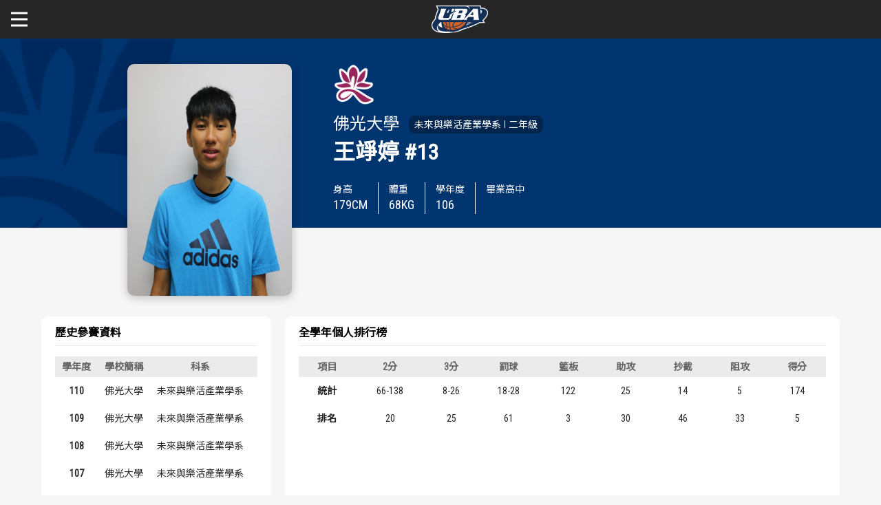

--- FILE ---
content_type: text/html; charset=utf-8
request_url: https://uba.tw/106/%E5%85%AC%E9%96%8B%E5%A5%B3%E4%B8%80%E7%B4%9A/Player/Details/df5ba95c-aed5-4535-aabd-6a1de5ceb169
body_size: 177993
content:


<!DOCTYPE html>
<html lang="zh-tw">
<head>
    <meta charset="UTF-8">
    <meta name="viewport" content="width=device-width, initial-scale=1.0" />
    <link rel="icon" type="image/x-icon" href="/Images/2023new/favicon.png" />
    <title>選手資訊 - UBA大專籃球聯賽成績攻守記錄網</title>
    <link rel="stylesheet" href="/Content/mci_icoarw.css" />
    <link rel="stylesheet" href="/Content/mci_picsldr.css" />
    <link rel="stylesheet" href="/Content/mci_tab.css" />
    <link rel="stylesheet" href="/Content/site.css" />
    
    <script>
        var _SiteRoot = "/";
        var _BuildDefaultTime;
    </script>
    <script>
        (function (i, s, o, g, r, a, m) {
            i['GoogleAnalyticsObject'] = r;
            i[r] = i[r] ||
                function () {
                    (i[r].q = i[r].q || []).push(arguments)
                }, i[r].l = 1 * new Date();
            a = s.createElement(o),
                m = s.getElementsByTagName(o)[0];
            a.async = 1;
            a.src = g;
            m.parentNode.insertBefore(a, m)
        })(window, document, 'script', 'https://www.google-analytics.com/analytics.js', 'ga');

        ga('create', 'UA-86924312-2', 'auto');
        ga('send', 'pageview');

    </script>
    <script type="text/javascript">
        var appInsights = window.appInsights || function (config) {
            function i(config) { t[config] = function () { var i = arguments; t.queue.push(function () { t[config].apply(t, i) }) } } var t = { config: config }, u = document, e = window, o = "script", s = "AuthenticatedUserContext", h = "start", c = "stop", l = "Track", a = l + "Event", v = l + "Page", y = u.createElement(o), r, f; y.src = config.url || "https://az416426.vo.msecnd.net/scripts/a/ai.0.js"; u.getElementsByTagName(o)[0].parentNode.appendChild(y); try { t.cookie = u.cookie } catch (p) { } for (t.queue = [], t.version = "1.0", r = ["Event", "Exception", "Metric", "PageView", "Trace", "Dependency"]; r.length;) i("track" + r.pop()); return i("set" + s), i("clear" + s), i(h + a), i(c + a), i(h + v), i(c + v), i("flush"), config.disableExceptionTracking || (r = "onerror", i("_" + r), f = e[r], e[r] = function (config, i, u, e, o) { var s = f && f(config, i, u, e, o); return s !== !0 && t["_" + r](config, i, u, e, o), s }), t
        }({
            instrumentationKey: "999d1b99-c200-424f-a6b0-d1c9a23a646b"
        });

        window.appInsights = appInsights;
        appInsights.trackPageView();
    </script>
</head>
<body>
    <div class="main_body">
        <div class="block_top text_bolder">
            <div class="width_limiter">
                <div class="mobile_menu_toggle"><a href="#" id="mobile_menu_button"><span>選單</span></a></div>
                <div class="blcktp_left"><a href="/"><img src="/Images/2023new/site_logo.png" alt="" /></a></div>
                <div class="blcktp_right">
                    <div class="blcktp_menu">
                        <div class="blcktp_menu_items">
                            <ul class="not_list dsflex_wrap">
                                <li class="position_basic">
                                    <a href="https://www.ssu.org.tw/SportsEvent?type=3658b588-6ff8-4024-93c3-f6148cedc1ac" target="_blank"><span>關於富邦人壽UBA</span></a>
                                    
                                </li>
                                <li class="">
                                    <a href="#"><span>公開男一級</span></a>
                                    <div class="site_submenu">
                                        <div class="site_submenu_content">
                                            <div class="site_submenu_title"><span>公開男一級</span></div>
                                            <div class="site_submenu_select">
                                                <div class="site_submenu_selectbox">
                                                    <div class="site_submenu_selectbox_title">學年度</div>
                                                    <div class="site_submenu_selectbox_select">
                                                        <select onchange="ChangeYear(this.value)">
                                                                    <option value="114" >114</option>
                                                                    <option value="113" >113</option>
                                                                    <option value="112" >112</option>
                                                                    <option value="111" >111</option>
                                                                    <option value="110" >110</option>
                                                                    <option value="109" >109</option>
                                                                    <option value="108" >108</option>
                                                                    <option value="107" >107</option>
                                                                    <option value="106" selected>106</option>
                                                                    <option value="105" >105</option>
                                                                    <option value="104" >104</option>
                                                                    <option value="103" >103</option>
                                                                    <option value="102" >102</option>
                                                        </select>
                                                    </div>
                                                </div>
                                            </div>
                                            <div class="site_submenu_menu">
                                                <ul class="not_list">
                                                    <li>
                                                        <a href="/106/%E5%85%AC%E9%96%8B%E7%94%B7%E4%B8%80%E7%B4%9A/Schedule" class=""><span>賽事資訊</span></a>
                                                    </li>
                                                    <li>
                                                        <a href="/106/%E5%85%AC%E9%96%8B%E7%94%B7%E4%B8%80%E7%B4%9A/Schedule/Schedule" class=""><span>賽程表</span></a>
                                                    </li>
                                                    <li>
                                                        <a href="/106/%E5%85%AC%E9%96%8B%E7%94%B7%E4%B8%80%E7%B4%9A/TeamRank" class=""><span>戰績排行</span></a>
                                                    </li>
                                                    <li>
                                                        <a href="#" class="show_teams "><span>球隊資訊</span></a>
                                                        <div class="site_submenu_sub">
                                                            <div class="teams_back"><a href="#" class="teams_back_button"><span>球隊資訊</span></a></div>
                                                            <div class="site_submenu_sub_content">
                                                                <ul class="not_list dsflex_wrap">
                                                                        <li>
                                                                            <a href="/106/%E5%85%AC%E9%96%8B%E7%94%B7%E4%B8%80%E7%B4%9A/Team/Index/251E0775-1DD3-4E13-AF82-EAB4E61778F2">
                                                                                    <img src="/Uploads/Bages/FDCCAB18-DBD5-407A-8C89-E90FDE3FE385.png" alt="" />
                                                                                <span>輔仁大學</span>
                                                                            </a>
                                                                        </li>
                                                                        <li>
                                                                            <a href="/106/%E5%85%AC%E9%96%8B%E7%94%B7%E4%B8%80%E7%B4%9A/Team/Index/3B9D265D-C66B-476C-954A-2A0790468113">
                                                                                    <img src="/Uploads/Bages/14348C8E-6F97-468F-BF0A-0FFBC41C776B.png" alt="" />
                                                                                <span>臺灣體大</span>
                                                                            </a>
                                                                        </li>
                                                                        <li>
                                                                            <a href="/106/%E5%85%AC%E9%96%8B%E7%94%B7%E4%B8%80%E7%B4%9A/Team/Index/E0645645-7EF3-4D23-9F24-A511DD25A3AF">
                                                                                    <img src="/Uploads/Bages/4FD23359-F5B2-4DF7-B53B-AE2E03507C56.png" alt="" />
                                                                                <span>臺灣藝大</span>
                                                                            </a>
                                                                        </li>
                                                                        <li>
                                                                            <a href="/106/%E5%85%AC%E9%96%8B%E7%94%B7%E4%B8%80%E7%B4%9A/Team/Index/F2128163-A8B6-47B1-8368-32C794D3DDFF">
                                                                                    <img src="/Uploads/Bages/FE947093-FA6F-4596-93D1-501506BA36D1.png" alt="" />
                                                                                <span>臺灣師大</span>
                                                                            </a>
                                                                        </li>
                                                                        <li>
                                                                            <a href="/106/%E5%85%AC%E9%96%8B%E7%94%B7%E4%B8%80%E7%B4%9A/Team/Index/16DFC94C-C612-4BA0-B64D-581FCC162434">
                                                                                    <img src="/Uploads/Bages/71B8DB86-A22D-4D0A-A19C-095467F3891E.png" alt="" />
                                                                                <span>臺灣科大</span>
                                                                            </a>
                                                                        </li>
                                                                        <li>
                                                                            <a href="/106/%E5%85%AC%E9%96%8B%E7%94%B7%E4%B8%80%E7%B4%9A/Team/Index/AC34774A-9543-4BE9-9B42-46E2B646A977">
                                                                                    <img src="/Uploads/Bages/31FB399E-0CA4-4430-B8B4-4E443F18DA73.png" alt="" />
                                                                                <span>臺中科大</span>
                                                                            </a>
                                                                        </li>
                                                                        <li>
                                                                            <a href="/106/%E5%85%AC%E9%96%8B%E7%94%B7%E4%B8%80%E7%B4%9A/Team/Index/6735225A-7E11-4652-9510-D278FA3DD057">
                                                                                    <img src="/Uploads/Bages/FA093059-E2A0-492E-8231-A5D32BB5A344.png" alt="" />
                                                                                <span>義守大學</span>
                                                                            </a>
                                                                        </li>
                                                                        <li>
                                                                            <a href="/106/%E5%85%AC%E9%96%8B%E7%94%B7%E4%B8%80%E7%B4%9A/Team/Index/77083F7A-4D08-4C04-AA6C-F47378C484ED">
                                                                                    <img src="/Uploads/Bages/8C460E67-201A-48F9-A5F0-E8661B1B6F88.png" alt="" />
                                                                                <span>國立體大</span>
                                                                            </a>
                                                                        </li>
                                                                        <li>
                                                                            <a href="/106/%E5%85%AC%E9%96%8B%E7%94%B7%E4%B8%80%E7%B4%9A/Team/Index/84BBCA3D-89E6-4F29-92BC-6A0415C01A60">
                                                                                    <img src="/Uploads/Bages/25F84879-4038-4A84-A21D-854FB78C8ED5.png" alt="" />
                                                                                <span>健行科大</span>
                                                                            </a>
                                                                        </li>
                                                                        <li>
                                                                            <a href="/106/%E5%85%AC%E9%96%8B%E7%94%B7%E4%B8%80%E7%B4%9A/Team/Index/E7500572-F28B-45D7-91A5-B7A6677CB826">
                                                                                    <img src="/Uploads/Bages/D955A8E0-7B29-4753-85C2-1C5AAAFE8EB1.png" alt="" />
                                                                                <span>高雄師大</span>
                                                                            </a>
                                                                        </li>
                                                                        <li>
                                                                            <a href="/106/%E5%85%AC%E9%96%8B%E7%94%B7%E4%B8%80%E7%B4%9A/Team/Index/8330C5A5-0F1A-43CE-A9DA-E2B44522BA71">
                                                                                    <img src="/Uploads/Bages/C4575BFB-69FF-4201-91A1-B3C5DFE319A9.png" alt="" />
                                                                                <span>屏東大學</span>
                                                                            </a>
                                                                        </li>
                                                                        <li>
                                                                            <a href="/106/%E5%85%AC%E9%96%8B%E7%94%B7%E4%B8%80%E7%B4%9A/Team/Index/7A1CFE92-3E87-4F24-9E77-1100C5E95087">
                                                                                    <img src="/PhotoFiles/SchoolCodeManager/635246005713175288.jpg" alt="" />
                                                                                <span>明道大學</span>
                                                                            </a>
                                                                        </li>
                                                                        <li>
                                                                            <a href="/106/%E5%85%AC%E9%96%8B%E7%94%B7%E4%B8%80%E7%B4%9A/Team/Index/4CE63A92-AE3E-44E2-84CA-F03B501EC698">
                                                                                    <img src="/Uploads/Bages/D9001C79-044D-4631-9F88-36579EC9B432.png" alt="" />
                                                                                <span>北市大學</span>
                                                                            </a>
                                                                        </li>
                                                                        <li>
                                                                            <a href="/106/%E5%85%AC%E9%96%8B%E7%94%B7%E4%B8%80%E7%B4%9A/Team/Index/BDF7972A-BFC2-4EE2-95DF-E63C65DE6EB2">
                                                                                    <img src="/Uploads/Bages/FCB27A0C-90FB-47DD-A148-9BA924E666FA.png" alt="" />
                                                                                <span>世新大學</span>
                                                                            </a>
                                                                        </li>
                                                                        <li>
                                                                            <a href="/106/%E5%85%AC%E9%96%8B%E7%94%B7%E4%B8%80%E7%B4%9A/Team/Index/C2AC24BE-9F31-40D2-84F9-654C78B43622">
                                                                                    <img src="/Uploads/Bages/1A21D5AB-0643-42D4-871A-EA0256425D65.png" alt="" />
                                                                                <span>文化大學</span>
                                                                            </a>
                                                                        </li>
                                                                        <li>
                                                                            <a href="/106/%E5%85%AC%E9%96%8B%E7%94%B7%E4%B8%80%E7%B4%9A/Team/Index/EA67AF65-F201-469A-9B3F-94162512EA9C">
                                                                                    <img src="/Uploads/Bages/5526131A-DCC9-4CF1-8F83-0A1306BFAADB.png" alt="" />
                                                                                <span>中州科大</span>
                                                                            </a>
                                                                        </li>
                                                                </ul>
                                                            </div>
                                                        </div>
                                                    </li>
                                                    <li>
                                                        <a href="/106/%E5%85%AC%E9%96%8B%E7%94%B7%E4%B8%80%E7%B4%9A/Player" class=""><span>選手資訊</span></a>
                                                    </li>
                                                    <li>
                                                        <a href="/106/%E5%85%AC%E9%96%8B%E7%94%B7%E4%B8%80%E7%B4%9A/Team/Statistic" class=""><span>數據統計</span></a>
                                                    </li>
                                                </ul>
                                            </div>
                                            <div class="site_submenu_links">
                                                <ul class="not_list">
                                                    <li><a href="#"><span>歷屆冠軍</span></a></li>
                                                    <li><a href="#"><span>歷屆個人獎得主</span></a></li>
                                                    <li><a href="#"><span>歷史數據排行</span></a></li>
                                                </ul>
                                            </div>
                                        </div>
                                    </div>
                                </li>
                                <li class="now_here">
                                    <a href="#"><span>公開女一級</span></a>
                                    <div class="site_submenu">
                                        <div class="site_submenu_content">
                                            <div class="site_submenu_title"><span>公開女一級</span></div>
                                            <div class="site_submenu_select">
                                                <div class="site_submenu_selectbox">
                                                    <div class="site_submenu_selectbox_title">學年度</div>
                                                    <div class="site_submenu_selectbox_select">
                                                        <select onchange="ChangeYear(this.value)">
                                                                    <option value="114" >114</option>
                                                                    <option value="113" >113</option>
                                                                    <option value="112" >112</option>
                                                                    <option value="111" >111</option>
                                                                    <option value="110" >110</option>
                                                                    <option value="109" >109</option>
                                                                    <option value="108" >108</option>
                                                                    <option value="107" >107</option>
                                                                    <option value="106" selected>106</option>
                                                                    <option value="105" >105</option>
                                                                    <option value="104" >104</option>
                                                                    <option value="103" >103</option>
                                                                    <option value="102" >102</option>
                                                        </select>
                                                    </div>
                                                </div>
                                            </div>
                                            <div class="site_submenu_menu">
                                                <ul class="not_list">
                                                    <li>
                                                        <a href="/106/%E5%85%AC%E9%96%8B%E5%A5%B3%E4%B8%80%E7%B4%9A/Schedule" class=""><span>賽事資訊</span></a>
                                                    </li>
                                                    <li>
                                                        <a href="/106/%E5%85%AC%E9%96%8B%E5%A5%B3%E4%B8%80%E7%B4%9A/Schedule/Schedule" class=""><span>賽程表</span></a>
                                                    </li>
                                                    <li>
                                                        <a href="/106/%E5%85%AC%E9%96%8B%E5%A5%B3%E4%B8%80%E7%B4%9A/TeamRank" class=""><span>戰績排行</span></a>
                                                    </li>
                                                    <li>
                                                        <a href="#" class="show_teams "><span>球隊資訊</span></a>
                                                        <div class="site_submenu_sub">
                                                            <div class="teams_back"><a href="#" class="teams_back_button"><span>球隊資訊</span></a></div>
                                                            <div class="site_submenu_sub_content">
                                                                <ul class="not_list dsflex_wrap">
                                                                        <li>
                                                                            <a href="/106/%E5%85%AC%E9%96%8B%E5%A5%B3%E4%B8%80%E7%B4%9A/Team/Index/7C144646-43EB-4FF8-A110-7D6704B1D13A">
                                                                                    <img src="/Uploads/Bages/14348C8E-6F97-468F-BF0A-0FFBC41C776B.png" alt="" />
                                                                                <span>臺灣體大</span>
                                                                            </a>
                                                                        </li>
                                                                        <li>
                                                                            <a href="/106/%E5%85%AC%E9%96%8B%E5%A5%B3%E4%B8%80%E7%B4%9A/Team/Index/B53469C9-071C-4717-B5A7-8924CE498460">
                                                                                    <img src="/Uploads/Bages/FE947093-FA6F-4596-93D1-501506BA36D1.png" alt="" />
                                                                                <span>臺灣師大</span>
                                                                            </a>
                                                                        </li>
                                                                        <li>
                                                                            <a href="/106/%E5%85%AC%E9%96%8B%E5%A5%B3%E4%B8%80%E7%B4%9A/Team/Index/17154FED-6DDC-4E65-83A9-775BC9C469AF">
                                                                                    <img src="/Uploads/Bages/71B8DB86-A22D-4D0A-A19C-095467F3891E.png" alt="" />
                                                                                <span>臺灣科大</span>
                                                                            </a>
                                                                        </li>
                                                                        <li>
                                                                            <a href="/106/%E5%85%AC%E9%96%8B%E5%A5%B3%E4%B8%80%E7%B4%9A/Team/Index/17F9A4F9-B67B-4BDB-836E-9AEB9A3BA6EA">
                                                                                    <img src="/Uploads/Bages/A0F9FD6C-9678-4010-AD59-26075187BCA9.png" alt="" />
                                                                                <span>臺灣大學</span>
                                                                            </a>
                                                                        </li>
                                                                        <li>
                                                                            <a href="/106/%E5%85%AC%E9%96%8B%E5%A5%B3%E4%B8%80%E7%B4%9A/Team/Index/981B24C0-D0C9-4398-8BE5-2C14E7B35C98">
                                                                                    <img src="/Uploads/Bages/11D4E200-E27F-4348-ABDF-6561D1F2011E.png" alt="" />
                                                                                <span>臺北大學</span>
                                                                            </a>
                                                                        </li>
                                                                        <li>
                                                                            <a href="/106/%E5%85%AC%E9%96%8B%E5%A5%B3%E4%B8%80%E7%B4%9A/Team/Index/763A3889-71A0-4009-A3B0-74FC3BD0B025">
                                                                                    <img src="/PhotoFiles/SchoolCodeManager/635246016778358040.jpg" alt="" />
                                                                                <span>實踐大學</span>
                                                                            </a>
                                                                        </li>
                                                                        <li>
                                                                            <a href="/106/%E5%85%AC%E9%96%8B%E5%A5%B3%E4%B8%80%E7%B4%9A/Team/Index/E983C245-CBD3-4BEC-9802-6DB34B30624F">
                                                                                    <img src="/PhotoFiles/SchoolCodeManager/635539134351361825.jpg" alt="" />
                                                                                <span>東南科大</span>
                                                                            </a>
                                                                        </li>
                                                                        <li>
                                                                            <a href="/106/%E5%85%AC%E9%96%8B%E5%A5%B3%E4%B8%80%E7%B4%9A/Team/Index/7A34257F-2BC7-4302-BA1D-E24408EBFAFC">
                                                                                    <img src="/Uploads/Bages/76CF3638-9338-43AA-BC58-E86F0217FF75.png" alt="" />
                                                                                <span>佛光大學</span>
                                                                            </a>
                                                                        </li>
                                                                        <li>
                                                                            <a href="/106/%E5%85%AC%E9%96%8B%E5%A5%B3%E4%B8%80%E7%B4%9A/Team/Index/F4BA1EB4-8301-442B-968D-6AD29DFCEA74">
                                                                                    <img src="/Uploads/Bages/8554A7B0-6E1C-4DF2-87CC-B66BD093AC6D.png" alt="" />
                                                                                <span>成功大學</span>
                                                                            </a>
                                                                        </li>
                                                                        <li>
                                                                            <a href="/106/%E5%85%AC%E9%96%8B%E5%A5%B3%E4%B8%80%E7%B4%9A/Team/Index/CD8832D5-A824-4C50-B6F2-A91752A1470C">
                                                                                    <img src="/Uploads/Bages/D9001C79-044D-4631-9F88-36579EC9B432.png" alt="" />
                                                                                <span>北市大學</span>
                                                                            </a>
                                                                        </li>
                                                                        <li>
                                                                            <a href="/106/%E5%85%AC%E9%96%8B%E5%A5%B3%E4%B8%80%E7%B4%9A/Team/Index/4F014B20-B125-472E-8D21-B115C961F32E">
                                                                                    <img src="/Uploads/Bages/FCB27A0C-90FB-47DD-A148-9BA924E666FA.png" alt="" />
                                                                                <span>世新大學</span>
                                                                            </a>
                                                                        </li>
                                                                        <li>
                                                                            <a href="/106/%E5%85%AC%E9%96%8B%E5%A5%B3%E4%B8%80%E7%B4%9A/Team/Index/A2AEC351-39C8-4E59-9D89-0E6D23688069">
                                                                                    <img src="/Uploads/Bages/1A21D5AB-0643-42D4-871A-EA0256425D65.png" alt="" />
                                                                                <span>文化大學</span>
                                                                            </a>
                                                                        </li>
                                                                </ul>
                                                            </div>
                                                        </div>
                                                    </li>
                                                    <li>
                                                        <a href="/106/%E5%85%AC%E9%96%8B%E5%A5%B3%E4%B8%80%E7%B4%9A/Player" class="Doing"><span>選手資訊</span></a>
                                                    </li>
                                                    <li>
                                                        <a href="/106/%E5%85%AC%E9%96%8B%E5%A5%B3%E4%B8%80%E7%B4%9A/Team/Statistic" class=""><span>數據統計</span></a>
                                                    </li>
                                                </ul>
                                            </div>
                                            <div class="site_submenu_links">
                                                <ul class="not_list">
                                                    <li><a href="#"><span>歷屆冠軍</span></a></li>
                                                    <li><a href="#"><span>歷屆個人獎得主</span></a></li>
                                                    <li><a href="#"><span>歷史數據排行</span></a></li>
                                                </ul>
                                            </div>
                                        </div>
                                    </div>
                                </li>
                                <li>
                                    <a href="https://uba.tw/SecondAndGeneral"><span>二級與一般組</span></a>
                                </li>
                                <li>
                                    <a href="https://www.ssu.org.tw/News?type=c99e6d1d-4e4e-4f91-a292-dd5db3b9150e" target="_blank"><span>新聞</span></a>
                                </li>
                            </ul>
                        </div>
                        <div class="blcktp_menu_social">
                            <ul class="not_list dsflex_wrap site_flex_padding">
                                <li><a href="https://www.edu.tw/Default.aspx" target="_blank"><img src="/Images/2023new/site_top_icons_1.png" alt="教育部" /></a></li>
                                <li><a href="https://www.ctusf.org.tw/" target="_blank"><img src="/Images/2023new/site_top_icons_2.png" alt="大專體總" /></a></li>
                                <li><a href="https://www.fubon.com/life/" target="_blank"><img src="/Images/2023new/site_top_icons_3.png" alt="富邦人壽" /></a></li>
                            </ul>
                        </div>
                    </div>
                </div>
            </div>
        </div>
        <div class="block_middle">
            <div class="inner_gender_spec" data-type="female">
                <div class="inrpg_gender_now"></div>
                
                

<div class="page_content_place" data-rel="player_detail">
    <div class="inner_player_detail_top">
            <div class="inrpltrdtltp_banner_bg" style="background-image: url(/Uploads/Bages/76CF3638-9338-43AA-BC58-E86F0217FF75.png);"></div>
        <div class="width_limiter">
            <div class="inrpltrdtltp_player_topbox">
                    <div class="inrpltrdtltp_player_photo"><img src="/Uploads/ImportPlayerPhotos/2555BA34-AF58-48D8-8A55-4EFB47E7AF0B/P223769749.jpg" alt="" style="pointer-events: none;"/></div>
                <div class="inrpltrdtltp_player_datas_free">
                        <div class="inrpltrdtltp_player_datas_logo"><img src="/Uploads/Bages/76CF3638-9338-43AA-BC58-E86F0217FF75.png" alt="" /></div>
                    <div class="inrpltrdtltp_player_datas_school">
                        <div class="inrpltrdtltp_player_datas_school_name"><span>佛光大學</span></div>
                        <div class="inrpltrdtltp_player_datas_school_department">
                            <div class="inrpltrdtltp_player_datas_school_department_overflow">
                                <div class="inrpltrdtltp_player_datas_school_department_flex">
                                    <div class="inrpltrdtltp_player_datas_school_department_name"><span>未來與樂活產業學系</span></div>
                                    <div class="inrpltrdtltp_player_datas_school_department_year"><span>二年級</span></div>
                                </div>
                            </div>
                        </div>
                    </div>
                </div>
                <div class="inrpltrdtltp_player_datas_info_main">
                    <span>王竫婷</span>
                    <span>#13</span>
                </div>
                <div class="inrpltrdtltp_player_datas_info_bottom">
                    <ul class="not_list">
                        <li>
                            <div class="inrpltrdtltp_player_datas_info_bottom_item">
                                <div class="inrpltrdtltp_player_datas_info_bottom_item_title"><span>身高</span></div>
                                <div class="inrpltrdtltp_player_datas_info_bottom_item_content"><span>179</span><span class="text_unit">CM</span></div>
                            </div>
                        </li>
                        <li>
                            <div class="inrpltrdtltp_player_datas_info_bottom_item">
                                <div class="inrpltrdtltp_player_datas_info_bottom_item_title"><span>體重</span></div>
                                <div class="inrpltrdtltp_player_datas_info_bottom_item_content"><span>68</span><span class="text_unit">KG</span></div>
                            </div>
                        </li>
                        <li>
                            <div class="inrpltrdtltp_player_datas_info_bottom_item">
                                <div class="inrpltrdtltp_player_datas_info_bottom_item_title"><span>學年度</span></div>
                                <div class="inrpltrdtltp_player_datas_info_bottom_item_content"><span>106</span></div>
                            </div>
                        </li>
                        <li>
                            <div class="inrpltrdtltp_player_datas_info_bottom_item">
                                <div class="inrpltrdtltp_player_datas_info_bottom_item_title"><span>畢業高中</span></div>
                                <div class="inrpltrdtltp_player_datas_info_bottom_item_content"><span></span></div>
                            </div>
                        </li>
                        
                    </ul>
                </div>
                
            </div>
        </div>
    </div>
    <div class="width_limiter">
        <div class="innerpage_main">
            <div class="inner_player_data_table_flex">
                <div>
                    
                    <div>
                        <div class="inrtmnftp_member_list">
                            <div class="inrtmnftp_member_list_title"><span>歷史參賽資料</span></div>
                            <div class="inrtmnftp_member_list_content">
                                <div class="schedule_boxscore_table_table">
                                    <div class="table_boxer">
                                        <table class="record_table03">
                                            <tr class="record_tableTitle03">
                                                <th>學年度</th>
                                                <th>學校簡稱</th>
                                                <th>科系</th>
                                                
                                                <th>背號</th>
                                                <th>年級</th>
                                            </tr>
                                                    <tr>
                                                        <td>
                                                            <a href="/110/%E5%85%AC%E9%96%8B%E5%A5%B3%E4%B8%80%E7%B4%9A/Player/Details/c9b4aefe-ceb5-4c1a-a698-6bc0b3e33fdc">
                                                                110
                                                            </a>
                                                        </td>
                                                        <td>佛光大學</td>
                                                        <td>未來與樂活產業學系</td>
                                                        
                                                        <td>#13</td>
                                                        <td>大六</td>
                                                    </tr>
                                                    <tr>
                                                        <td>
                                                            <a href="/109/%E5%85%AC%E9%96%8B%E5%A5%B3%E4%B8%80%E7%B4%9A/Player/Details/9a0d07f6-e675-4542-b623-d533dddaf85f">
                                                                109
                                                            </a>
                                                        </td>
                                                        <td>佛光大學</td>
                                                        <td>未來與樂活產業學系</td>
                                                        
                                                        <td>#13</td>
                                                        <td>五年級</td>
                                                    </tr>
                                                    <tr>
                                                        <td>
                                                            <a href="/108/%E5%85%AC%E9%96%8B%E5%A5%B3%E4%B8%80%E7%B4%9A/Player/Details/452e87f7-3c1c-490f-ba76-56bc40a2dd0d">
                                                                108
                                                            </a>
                                                        </td>
                                                        <td>佛光大學</td>
                                                        <td>未來與樂活產業學系</td>
                                                        
                                                        <td>#13</td>
                                                        <td>四年級</td>
                                                    </tr>
                                                    <tr>
                                                        <td>
                                                            <a href="/107/%E5%85%AC%E9%96%8B%E5%A5%B3%E4%B8%80%E7%B4%9A/Player/Details/6fd9dfd1-0075-4835-b04c-5633c1cb737e">
                                                                107
                                                            </a>
                                                        </td>
                                                        <td>佛光大學</td>
                                                        <td>未來與樂活產業學系</td>
                                                        
                                                        <td>#13</td>
                                                        <td>三年級</td>
                                                    </tr>
                                                    <tr>
                                                        <td>
                                                            <a href="/106/%E5%85%AC%E9%96%8B%E5%A5%B3%E4%B8%80%E7%B4%9A/Player/Details/df5ba95c-aed5-4535-aabd-6a1de5ceb169">
                                                                106
                                                            </a>
                                                        </td>
                                                        <td>佛光大學</td>
                                                        <td>未來與樂活產業學系</td>
                                                        
                                                        <td>#13</td>
                                                        <td>二年級</td>
                                                    </tr>
                                                    <tr>
                                                        <td>
                                                            <a href="/105/%E5%85%AC%E9%96%8B%E5%A5%B3%E4%B8%80%E7%B4%9A/Player/Details/d1a944fd-b994-4633-8028-f0cdd42b1e1b">
                                                                105
                                                            </a>
                                                        </td>
                                                        <td>佛光大學</td>
                                                        <td>未來與樂活產業學系</td>
                                                        
                                                        <td>#3</td>
                                                        <td>一年級</td>
                                                    </tr>
                                        </table>
                                    </div>
                                </div>
                            </div>
                        </div>
                    </div>
                    
                    <div>
                        <div class="inrtmnftp_member_list">
                            <div class="inrtmnftp_member_list_title"><span>全學年個人排行榜</span></div>
                            <div class="inrtmnftp_member_list_content">
                                <div class="schedule_boxscore_table_table">
                                    <div class="table_boxer">
                                        <table class="table_player">
                                            <tr class="record_tableHead">
                                                <th>項目</th>
                                                <th>2分</th>
                                                <th>3分</th>
                                                <th>罰球</th>
                                                <th>籃板</th>
                                                <th>助攻</th>
                                                <th>抄截</th>
                                                <th>阻攻</th>
                                                <th>得分</th>
                                            </tr>
                                                <tr class="record_tableHeadBlue">
                                                    <td>統計</td>
                                                    <td>66-138</td>
                                                    <td>8-26</td>
                                                    <td>18-28</td>
                                                    <td>122</td>
                                                    <td>25</td>
                                                    <td>14</td>
                                                    <td>5</td>
                                                    <td>174</td>
                                                </tr>
                                                <tr class="rank_lose">
                                                    <td>排名</td>
                                                    <td>20</td>
                                                    <td>25</td>
                                                    <td>61</td>
                                                    <td>3</td>
                                                    <td>30</td>
                                                    <td>46</td>
                                                    <td>33</td>
                                                    <td>5</td>
                                                </tr>
                                        </table>
                                    </div>
                                </div>
                            </div>
                        </div>
                    </div>
                    
                </div>
            </div>
            
                <div class="team_info_table_block">
                    <div ng-app="sortApp">
                        <div class="abgne_tab">
                            <div ng-controller="sortController as vm">
                                <ul class="tabmenu">
                                        <li class=active>
                                            <a href="#全學年度戰績" data-toggle="tab" ng-click="FilterType('全學年度戰績')">
                                                全學年度戰績
                                            </a>
                                        </li>
                                        <li >
                                            <a href="#預賽階段戰績" data-toggle="tab" ng-click="FilterType('預賽階段戰績')">
                                                預賽階段戰績
                                            </a>
                                        </li>
                                        <li >
                                            <a href="#決賽階段戰績" data-toggle="tab" ng-click="FilterType('決賽階段戰績')">
                                                決賽階段戰績
                                            </a>
                                        </li>
                                    <li>
                                        <a href="#HistoryData" data-toggle="tab" ng-click="Switch('HistoryData')">
                                            生涯數據
                                        </a>
                                    </li>
                                </ul>
                                <div class="tab-content">
                                    
                                        <div class="tab-pane fade in active schedule_boxscore_table_table" id="全學年度戰績">
                                            <div class="table_boxer">
                                                <table class="record_table03">
                                                    <tr class="record_tableTitle03">
                                                        <th>賽別</th>
                                                        <th>日期</th>
                                                        <th>對戰</th>
                                                        <th>結果</th>
                                                        <th>比數</th>
                                                        <th>時間</th>
                                                        <th>二分</th>
                                                        <th>%</th>
                                                        <th>三分</th>
                                                        <th>%</th>
                                                        <th>罰球</th>
                                                        <th>%</th>
                                                        <th>進攻</th>
                                                        <th>防守</th>
                                                        <th>總計</th>
                                                        <th>助攻</th>
                                                        <th>抄截</th>
                                                        <th>阻攻</th>
                                                        <th>失誤</th>
                                                        <th>犯規</th>
                                                        <th>得分</th>
                                                    </tr>
                                                    <tr class="record_tableTitle03">
                                                        <th></th>
                                                        <th>
                                                            <a href ng-click="sortType = 'Date'; sortReverse = !sortReverse">
                                                                Date
                                                                <span ng-show="sortType == 'Date' && !sortReverse" class="fa fa-caret-down"></span>
                                                                <span ng-show="sortType == 'Date' && sortReverse" class="fa fa-caret-up"></span>
                                                            </a>
                                                        </th>
                                                        <th>
                                                            <a href ng-click="sortType = 'OPP'; sortReverse = !sortReverse">
                                                                OPP
                                                                <span ng-show="sortType == 'OPP' && !sortReverse" class="fa fa-caret-down"></span>
                                                                <span ng-show="sortType == 'OPP' && sortReverse" class="fa fa-caret-up"></span>
                                                            </a>
                                                        </th>
                                                        <th>
                                                            <a href ng-click="sortType = 'RS'; sortReverse = !sortReverse">
                                                                RS
                                                                <span ng-show="sortType == 'RS' && !sortReverse" class="fa fa-caret-down"></span>
                                                                <span ng-show="sortType == 'RS' && sortReverse" class="fa fa-caret-up"></span>
                                                            </a>
                                                        </th>
                                                        <th>SCORE</th>
                                                        <th>MIN</th>
                                                        <th>2PM-A</th>
                                                        <th>
                                                            <a href ng-click="sortType = 'FGMAPercentage'; sortReverse = !sortReverse">
                                                                %
                                                                <span ng-show="sortType == 'FGMAPercentage' && !sortReverse" class="fa fa-caret-down"></span>
                                                                <span ng-show="sortType == 'FGMAPercentage' && sortReverse" class="fa fa-caret-up"></span>
                                                            </a>
                                                        </th>
                                                        <th>3PM-A</th>
                                                        <th>
                                                            <a href ng-click="sortType = 'ThreePercentage'; sortReverse = !sortReverse">
                                                                %
                                                                <span ng-show="sortType == 'ThreePercentage' && !sortReverse" class="fa fa-caret-down"></span>
                                                                <span ng-show="sortType == 'ThreePercentage' && sortReverse" class="fa fa-caret-up"></span>
                                                            </a>
                                                        </th>
                                                        <th>FTM-A</th>
                                                        <th>
                                                            <a href ng-click="sortType = 'FTMAPercentage'; sortReverse = !sortReverse">
                                                                %
                                                                <span ng-show="sortType == 'FTMAPercentage' && !sortReverse" class="fa fa-caret-down"></span>
                                                                <span ng-show="sortType == 'FTMAPercentage' && sortReverse" class="fa fa-caret-up"></span>
                                                            </a>
                                                        </th>
                                                        <th>
                                                            <a href ng-click="sortType = 'OFF'; sortReverse = !sortReverse">
                                                                OFF
                                                                <span ng-show="sortType == 'OFF' && !sortReverse" class="fa fa-caret-down"></span>
                                                                <span ng-show="sortType == 'OFF' && sortReverse" class="fa fa-caret-up"></span>
                                                            </a>
                                                        </th>
                                                        <th>
                                                            <a href ng-click="sortType = 'DFF'; sortReverse = !sortReverse">
                                                                DFF
                                                                <span ng-show="sortType == 'DFF' && !sortReverse" class="fa fa-caret-down"></span>
                                                                <span ng-show="sortType == 'DFF' && sortReverse" class="fa fa-caret-up"></span>
                                                            </a>
                                                        </th>
                                                        <th>
                                                            <a href ng-click="sortType = 'TOT'; sortReverse = !sortReverse">
                                                                TOT
                                                                <span ng-show="sortType == 'TOT' && !sortReverse" class="fa fa-caret-down"></span>
                                                                <span ng-show="sortType == 'TOT' && sortReverse" class="fa fa-caret-up"></span>
                                                            </a>
                                                        </th>
                                                        <th>
                                                            <a href ng-click="sortType = 'AST'; sortReverse = !sortReverse">
                                                                AST
                                                                <span ng-show="sortType == 'AST' && !sortReverse" class="fa fa-caret-down"></span>
                                                                <span ng-show="sortType == 'AST' && sortReverse" class="fa fa-caret-up"></span>
                                                            </a>
                                                        </th>
                                                        <th>
                                                            <a href ng-click="sortType = 'ST'; sortReverse = !sortReverse">
                                                                ST
                                                                <span ng-show="sortType == 'ST' && !sortReverse" class="fa fa-caret-down"></span>
                                                                <span ng-show="sortType == '.ST' && sortReverse" class="fa fa-caret-up"></span>
                                                            </a>
                                                        </th>
                                                        <th>
                                                            <a href ng-click="sortType = 'BS'; sortReverse = !sortReverse">
                                                                BS
                                                                <span ng-show="sortType == 'BS' && !sortReverse" class="fa fa-caret-down"></span>
                                                                <span ng-show="sortType == 'BS' && sortReverse" class="fa fa-caret-up"></span>
                                                            </a>
                                                        </th>
                                                        <th>
                                                            <a href ng-click="sortType = 'TO'; sortReverse = !sortReverse">
                                                                TO
                                                                <span ng-show="sortType == 'TO' && !sortReverse" class="fa fa-caret-down"></span>
                                                                <span ng-show="sortType == 'TO' && sortReverse" class="fa fa-caret-up"></span>
                                                            </a>
                                                        </th>
                                                        <th>
                                                            <a href ng-click="sortType = 'PF'; sortReverse = !sortReverse">
                                                                PF
                                                                <span ng-show="sortType == 'PF' && !sortReverse" class="fa fa-caret-down"></span>
                                                                <span ng-show="sortType == 'PF' && sortReverse" class="fa fa-caret-up"></span>
                                                            </a>
                                                        </th>
                                                        <th>
                                                            <a href ng-click="sortType = 'PTS'; sortReverse = !sortReverse">
                                                                PTS
                                                                <span ng-show="sortType == 'PTS' && !sortReverse"></span>
                                                                <span ng-show="sortType == 'PTS' && sortReverse"></span>
                                                            </a>
                                                        </th>
                                                    </tr>
                                                        <tr ng-repeat="item in filtered | orderBy:sortType:sortReverse">
                                                            <td>{{item.RaceName}}</td>
                                                            <td>
                                                                <a href ng-click="goToScheduleDetail(item)">
                                                                    {{item.Date | date:'yy/MM/dd' }}
                                                                </a>
                                                            </td>
                                                            <td>
                                                                <a href ng-click="goToTeam(item)">
                                                                    {{item.OPP}}
                                                                </a>
                                                            </td>
                                                            <td>{{item.RS}}</td>
                                                            <td>{{item.SCORE}}</td>
                                                            <td>{{item.TimeTOT}}</td>
                                                            <td>{{item.FGMA}}</td>
                                                            <td>{{item.FGMAPercentage}}</td>
                                                            <td>{{item.ThreePMA}}</td>
                                                            <td>{{item.ThreePercentage}}</td>
                                                            <td>{{item.FTMA}}</td>
                                                            <td>{{item.FTMAPercentage}}</td>
                                                            <td>{{item.OFF}}</td>
                                                            <td>{{item.DFF}}</td>
                                                            <td>{{item.TOT}}</td>
                                                            <td>{{item.AST}}</td>
                                                            <td>{{item.ST}}</td>
                                                            <td>{{item.BS}}</td>
                                                            <td>{{item.TO}}</td>
                                                            <td>{{item.PF}}</td>
                                                            <td>{{item.PTS}}</td>
                                                        </tr>
                                                        <tr class="total_tr">
                                                            <td colspan="6" style="text-align: center">TOTAL</td>
                                                            <td>72-163</td>
                                                            <td>44.2</td>
                                                            <td>10-33</td>
                                                            <td>30.3</td>
                                                            <td>21-32</td>
                                                            <td>65.6</td>
                                                            <td>46</td>
                                                            <td>97</td>
                                                            <td>143</td>
                                                            <td>27</td>
                                                            <td>19</td>
                                                            <td>7</td>
                                                            <td>25</td>
                                                            <td>15</td>
                                                            <td>195</td>
                                                        </tr>
                                                        <tr class="avg_tr">
                                                            <td colspan="6" style="text-align: center">AVG</td>
                                                            <td>5.1-11.6</td>
                                                            <td></td>
                                                            <td>0.7-2.4</td>
                                                            <td></td>
                                                            <td>1.5-2.3</td>
                                                            <td></td>
                                                            <td>3.3</td>
                                                            <td>6.9</td>
                                                            <td>10.2</td>
                                                            <td>1.9</td>
                                                            <td>1.4</td>
                                                            <td>0.5</td>
                                                            <td>1.8</td>
                                                            <td>1.1</td>
                                                            <td>13.9</td>
                                                        </tr>
                                                </table>
                                            </div>
                                        </div>
                                        <div class="tab-pane fade  schedule_boxscore_table_table" id="預賽階段戰績">
                                            <div class="table_boxer">
                                                <table class="record_table03">
                                                    <tr class="record_tableTitle03">
                                                        <th>賽別</th>
                                                        <th>日期</th>
                                                        <th>對戰</th>
                                                        <th>結果</th>
                                                        <th>比數</th>
                                                        <th>時間</th>
                                                        <th>二分</th>
                                                        <th>%</th>
                                                        <th>三分</th>
                                                        <th>%</th>
                                                        <th>罰球</th>
                                                        <th>%</th>
                                                        <th>進攻</th>
                                                        <th>防守</th>
                                                        <th>總計</th>
                                                        <th>助攻</th>
                                                        <th>抄截</th>
                                                        <th>阻攻</th>
                                                        <th>失誤</th>
                                                        <th>犯規</th>
                                                        <th>得分</th>
                                                    </tr>
                                                    <tr class="record_tableTitle03">
                                                        <th></th>
                                                        <th>
                                                            <a href ng-click="sortType = 'Date'; sortReverse = !sortReverse">
                                                                Date
                                                                <span ng-show="sortType == 'Date' && !sortReverse" class="fa fa-caret-down"></span>
                                                                <span ng-show="sortType == 'Date' && sortReverse" class="fa fa-caret-up"></span>
                                                            </a>
                                                        </th>
                                                        <th>
                                                            <a href ng-click="sortType = 'OPP'; sortReverse = !sortReverse">
                                                                OPP
                                                                <span ng-show="sortType == 'OPP' && !sortReverse" class="fa fa-caret-down"></span>
                                                                <span ng-show="sortType == 'OPP' && sortReverse" class="fa fa-caret-up"></span>
                                                            </a>
                                                        </th>
                                                        <th>
                                                            <a href ng-click="sortType = 'RS'; sortReverse = !sortReverse">
                                                                RS
                                                                <span ng-show="sortType == 'RS' && !sortReverse" class="fa fa-caret-down"></span>
                                                                <span ng-show="sortType == 'RS' && sortReverse" class="fa fa-caret-up"></span>
                                                            </a>
                                                        </th>
                                                        <th>SCORE</th>
                                                        <th>MIN</th>
                                                        <th>2PM-A</th>
                                                        <th>
                                                            <a href ng-click="sortType = 'FGMAPercentage'; sortReverse = !sortReverse">
                                                                %
                                                                <span ng-show="sortType == 'FGMAPercentage' && !sortReverse" class="fa fa-caret-down"></span>
                                                                <span ng-show="sortType == 'FGMAPercentage' && sortReverse" class="fa fa-caret-up"></span>
                                                            </a>
                                                        </th>
                                                        <th>3PM-A</th>
                                                        <th>
                                                            <a href ng-click="sortType = 'ThreePercentage'; sortReverse = !sortReverse">
                                                                %
                                                                <span ng-show="sortType == 'ThreePercentage' && !sortReverse" class="fa fa-caret-down"></span>
                                                                <span ng-show="sortType == 'ThreePercentage' && sortReverse" class="fa fa-caret-up"></span>
                                                            </a>
                                                        </th>
                                                        <th>FTM-A</th>
                                                        <th>
                                                            <a href ng-click="sortType = 'FTMAPercentage'; sortReverse = !sortReverse">
                                                                %
                                                                <span ng-show="sortType == 'FTMAPercentage' && !sortReverse" class="fa fa-caret-down"></span>
                                                                <span ng-show="sortType == 'FTMAPercentage' && sortReverse" class="fa fa-caret-up"></span>
                                                            </a>
                                                        </th>
                                                        <th>
                                                            <a href ng-click="sortType = 'OFF'; sortReverse = !sortReverse">
                                                                OFF
                                                                <span ng-show="sortType == 'OFF' && !sortReverse" class="fa fa-caret-down"></span>
                                                                <span ng-show="sortType == 'OFF' && sortReverse" class="fa fa-caret-up"></span>
                                                            </a>
                                                        </th>
                                                        <th>
                                                            <a href ng-click="sortType = 'DFF'; sortReverse = !sortReverse">
                                                                DFF
                                                                <span ng-show="sortType == 'DFF' && !sortReverse" class="fa fa-caret-down"></span>
                                                                <span ng-show="sortType == 'DFF' && sortReverse" class="fa fa-caret-up"></span>
                                                            </a>
                                                        </th>
                                                        <th>
                                                            <a href ng-click="sortType = 'TOT'; sortReverse = !sortReverse">
                                                                TOT
                                                                <span ng-show="sortType == 'TOT' && !sortReverse" class="fa fa-caret-down"></span>
                                                                <span ng-show="sortType == 'TOT' && sortReverse" class="fa fa-caret-up"></span>
                                                            </a>
                                                        </th>
                                                        <th>
                                                            <a href ng-click="sortType = 'AST'; sortReverse = !sortReverse">
                                                                AST
                                                                <span ng-show="sortType == 'AST' && !sortReverse" class="fa fa-caret-down"></span>
                                                                <span ng-show="sortType == 'AST' && sortReverse" class="fa fa-caret-up"></span>
                                                            </a>
                                                        </th>
                                                        <th>
                                                            <a href ng-click="sortType = 'ST'; sortReverse = !sortReverse">
                                                                ST
                                                                <span ng-show="sortType == 'ST' && !sortReverse" class="fa fa-caret-down"></span>
                                                                <span ng-show="sortType == '.ST' && sortReverse" class="fa fa-caret-up"></span>
                                                            </a>
                                                        </th>
                                                        <th>
                                                            <a href ng-click="sortType = 'BS'; sortReverse = !sortReverse">
                                                                BS
                                                                <span ng-show="sortType == 'BS' && !sortReverse" class="fa fa-caret-down"></span>
                                                                <span ng-show="sortType == 'BS' && sortReverse" class="fa fa-caret-up"></span>
                                                            </a>
                                                        </th>
                                                        <th>
                                                            <a href ng-click="sortType = 'TO'; sortReverse = !sortReverse">
                                                                TO
                                                                <span ng-show="sortType == 'TO' && !sortReverse" class="fa fa-caret-down"></span>
                                                                <span ng-show="sortType == 'TO' && sortReverse" class="fa fa-caret-up"></span>
                                                            </a>
                                                        </th>
                                                        <th>
                                                            <a href ng-click="sortType = 'PF'; sortReverse = !sortReverse">
                                                                PF
                                                                <span ng-show="sortType == 'PF' && !sortReverse" class="fa fa-caret-down"></span>
                                                                <span ng-show="sortType == 'PF' && sortReverse" class="fa fa-caret-up"></span>
                                                            </a>
                                                        </th>
                                                        <th>
                                                            <a href ng-click="sortType = 'PTS'; sortReverse = !sortReverse">
                                                                PTS
                                                                <span ng-show="sortType == 'PTS' && !sortReverse"></span>
                                                                <span ng-show="sortType == 'PTS' && sortReverse"></span>
                                                            </a>
                                                        </th>
                                                    </tr>
                                                        <tr ng-repeat="item in filtered | orderBy:sortType:sortReverse">
                                                            <td>{{item.RaceName}}</td>
                                                            <td>
                                                                <a href ng-click="goToScheduleDetail(item)">
                                                                    {{item.Date | date:'yy/MM/dd' }}
                                                                </a>
                                                            </td>
                                                            <td>
                                                                <a href ng-click="goToTeam(item)">
                                                                    {{item.OPP}}
                                                                </a>
                                                            </td>
                                                            <td>{{item.RS}}</td>
                                                            <td>{{item.SCORE}}</td>
                                                            <td>{{item.TimeTOT}}</td>
                                                            <td>{{item.FGMA}}</td>
                                                            <td>{{item.FGMAPercentage}}</td>
                                                            <td>{{item.ThreePMA}}</td>
                                                            <td>{{item.ThreePercentage}}</td>
                                                            <td>{{item.FTMA}}</td>
                                                            <td>{{item.FTMAPercentage}}</td>
                                                            <td>{{item.OFF}}</td>
                                                            <td>{{item.DFF}}</td>
                                                            <td>{{item.TOT}}</td>
                                                            <td>{{item.AST}}</td>
                                                            <td>{{item.ST}}</td>
                                                            <td>{{item.BS}}</td>
                                                            <td>{{item.TO}}</td>
                                                            <td>{{item.PF}}</td>
                                                            <td>{{item.PTS}}</td>
                                                        </tr>
                                                        <tr class="total_tr">
                                                            <td colspan="6" style="text-align: center">TOTAL</td>
                                                            <td>66-138</td>
                                                            <td>47.8</td>
                                                            <td>8-26</td>
                                                            <td>30.8</td>
                                                            <td>18-28</td>
                                                            <td>64.3</td>
                                                            <td>41</td>
                                                            <td>81</td>
                                                            <td>122</td>
                                                            <td>25</td>
                                                            <td>14</td>
                                                            <td>5</td>
                                                            <td>20</td>
                                                            <td>11</td>
                                                            <td>174</td>
                                                        </tr>
                                                        <tr class="avg_tr">
                                                            <td colspan="6" style="text-align: center">AVG</td>
                                                            <td>6-12.5</td>
                                                            <td></td>
                                                            <td>0.7-2.4</td>
                                                            <td></td>
                                                            <td>1.6-2.5</td>
                                                            <td></td>
                                                            <td>3.7</td>
                                                            <td>7.4</td>
                                                            <td>11.1</td>
                                                            <td>2.3</td>
                                                            <td>1.3</td>
                                                            <td>0.5</td>
                                                            <td>1.8</td>
                                                            <td>1</td>
                                                            <td>15.8</td>
                                                        </tr>
                                                </table>
                                            </div>
                                        </div>
                                        <div class="tab-pane fade  schedule_boxscore_table_table" id="決賽階段戰績">
                                            <div class="table_boxer">
                                                <table class="record_table03">
                                                    <tr class="record_tableTitle03">
                                                        <th>賽別</th>
                                                        <th>日期</th>
                                                        <th>對戰</th>
                                                        <th>結果</th>
                                                        <th>比數</th>
                                                        <th>時間</th>
                                                        <th>二分</th>
                                                        <th>%</th>
                                                        <th>三分</th>
                                                        <th>%</th>
                                                        <th>罰球</th>
                                                        <th>%</th>
                                                        <th>進攻</th>
                                                        <th>防守</th>
                                                        <th>總計</th>
                                                        <th>助攻</th>
                                                        <th>抄截</th>
                                                        <th>阻攻</th>
                                                        <th>失誤</th>
                                                        <th>犯規</th>
                                                        <th>得分</th>
                                                    </tr>
                                                    <tr class="record_tableTitle03">
                                                        <th></th>
                                                        <th>
                                                            <a href ng-click="sortType = 'Date'; sortReverse = !sortReverse">
                                                                Date
                                                                <span ng-show="sortType == 'Date' && !sortReverse" class="fa fa-caret-down"></span>
                                                                <span ng-show="sortType == 'Date' && sortReverse" class="fa fa-caret-up"></span>
                                                            </a>
                                                        </th>
                                                        <th>
                                                            <a href ng-click="sortType = 'OPP'; sortReverse = !sortReverse">
                                                                OPP
                                                                <span ng-show="sortType == 'OPP' && !sortReverse" class="fa fa-caret-down"></span>
                                                                <span ng-show="sortType == 'OPP' && sortReverse" class="fa fa-caret-up"></span>
                                                            </a>
                                                        </th>
                                                        <th>
                                                            <a href ng-click="sortType = 'RS'; sortReverse = !sortReverse">
                                                                RS
                                                                <span ng-show="sortType == 'RS' && !sortReverse" class="fa fa-caret-down"></span>
                                                                <span ng-show="sortType == 'RS' && sortReverse" class="fa fa-caret-up"></span>
                                                            </a>
                                                        </th>
                                                        <th>SCORE</th>
                                                        <th>MIN</th>
                                                        <th>2PM-A</th>
                                                        <th>
                                                            <a href ng-click="sortType = 'FGMAPercentage'; sortReverse = !sortReverse">
                                                                %
                                                                <span ng-show="sortType == 'FGMAPercentage' && !sortReverse" class="fa fa-caret-down"></span>
                                                                <span ng-show="sortType == 'FGMAPercentage' && sortReverse" class="fa fa-caret-up"></span>
                                                            </a>
                                                        </th>
                                                        <th>3PM-A</th>
                                                        <th>
                                                            <a href ng-click="sortType = 'ThreePercentage'; sortReverse = !sortReverse">
                                                                %
                                                                <span ng-show="sortType == 'ThreePercentage' && !sortReverse" class="fa fa-caret-down"></span>
                                                                <span ng-show="sortType == 'ThreePercentage' && sortReverse" class="fa fa-caret-up"></span>
                                                            </a>
                                                        </th>
                                                        <th>FTM-A</th>
                                                        <th>
                                                            <a href ng-click="sortType = 'FTMAPercentage'; sortReverse = !sortReverse">
                                                                %
                                                                <span ng-show="sortType == 'FTMAPercentage' && !sortReverse" class="fa fa-caret-down"></span>
                                                                <span ng-show="sortType == 'FTMAPercentage' && sortReverse" class="fa fa-caret-up"></span>
                                                            </a>
                                                        </th>
                                                        <th>
                                                            <a href ng-click="sortType = 'OFF'; sortReverse = !sortReverse">
                                                                OFF
                                                                <span ng-show="sortType == 'OFF' && !sortReverse" class="fa fa-caret-down"></span>
                                                                <span ng-show="sortType == 'OFF' && sortReverse" class="fa fa-caret-up"></span>
                                                            </a>
                                                        </th>
                                                        <th>
                                                            <a href ng-click="sortType = 'DFF'; sortReverse = !sortReverse">
                                                                DFF
                                                                <span ng-show="sortType == 'DFF' && !sortReverse" class="fa fa-caret-down"></span>
                                                                <span ng-show="sortType == 'DFF' && sortReverse" class="fa fa-caret-up"></span>
                                                            </a>
                                                        </th>
                                                        <th>
                                                            <a href ng-click="sortType = 'TOT'; sortReverse = !sortReverse">
                                                                TOT
                                                                <span ng-show="sortType == 'TOT' && !sortReverse" class="fa fa-caret-down"></span>
                                                                <span ng-show="sortType == 'TOT' && sortReverse" class="fa fa-caret-up"></span>
                                                            </a>
                                                        </th>
                                                        <th>
                                                            <a href ng-click="sortType = 'AST'; sortReverse = !sortReverse">
                                                                AST
                                                                <span ng-show="sortType == 'AST' && !sortReverse" class="fa fa-caret-down"></span>
                                                                <span ng-show="sortType == 'AST' && sortReverse" class="fa fa-caret-up"></span>
                                                            </a>
                                                        </th>
                                                        <th>
                                                            <a href ng-click="sortType = 'ST'; sortReverse = !sortReverse">
                                                                ST
                                                                <span ng-show="sortType == 'ST' && !sortReverse" class="fa fa-caret-down"></span>
                                                                <span ng-show="sortType == '.ST' && sortReverse" class="fa fa-caret-up"></span>
                                                            </a>
                                                        </th>
                                                        <th>
                                                            <a href ng-click="sortType = 'BS'; sortReverse = !sortReverse">
                                                                BS
                                                                <span ng-show="sortType == 'BS' && !sortReverse" class="fa fa-caret-down"></span>
                                                                <span ng-show="sortType == 'BS' && sortReverse" class="fa fa-caret-up"></span>
                                                            </a>
                                                        </th>
                                                        <th>
                                                            <a href ng-click="sortType = 'TO'; sortReverse = !sortReverse">
                                                                TO
                                                                <span ng-show="sortType == 'TO' && !sortReverse" class="fa fa-caret-down"></span>
                                                                <span ng-show="sortType == 'TO' && sortReverse" class="fa fa-caret-up"></span>
                                                            </a>
                                                        </th>
                                                        <th>
                                                            <a href ng-click="sortType = 'PF'; sortReverse = !sortReverse">
                                                                PF
                                                                <span ng-show="sortType == 'PF' && !sortReverse" class="fa fa-caret-down"></span>
                                                                <span ng-show="sortType == 'PF' && sortReverse" class="fa fa-caret-up"></span>
                                                            </a>
                                                        </th>
                                                        <th>
                                                            <a href ng-click="sortType = 'PTS'; sortReverse = !sortReverse">
                                                                PTS
                                                                <span ng-show="sortType == 'PTS' && !sortReverse"></span>
                                                                <span ng-show="sortType == 'PTS' && sortReverse"></span>
                                                            </a>
                                                        </th>
                                                    </tr>
                                                        <tr ng-repeat="item in filtered | orderBy:sortType:sortReverse">
                                                            <td>{{item.RaceName}}</td>
                                                            <td>
                                                                <a href ng-click="goToScheduleDetail(item)">
                                                                    {{item.Date | date:'yy/MM/dd' }}
                                                                </a>
                                                            </td>
                                                            <td>
                                                                <a href ng-click="goToTeam(item)">
                                                                    {{item.OPP}}
                                                                </a>
                                                            </td>
                                                            <td>{{item.RS}}</td>
                                                            <td>{{item.SCORE}}</td>
                                                            <td>{{item.TimeTOT}}</td>
                                                            <td>{{item.FGMA}}</td>
                                                            <td>{{item.FGMAPercentage}}</td>
                                                            <td>{{item.ThreePMA}}</td>
                                                            <td>{{item.ThreePercentage}}</td>
                                                            <td>{{item.FTMA}}</td>
                                                            <td>{{item.FTMAPercentage}}</td>
                                                            <td>{{item.OFF}}</td>
                                                            <td>{{item.DFF}}</td>
                                                            <td>{{item.TOT}}</td>
                                                            <td>{{item.AST}}</td>
                                                            <td>{{item.ST}}</td>
                                                            <td>{{item.BS}}</td>
                                                            <td>{{item.TO}}</td>
                                                            <td>{{item.PF}}</td>
                                                            <td>{{item.PTS}}</td>
                                                        </tr>
                                                        <tr class="total_tr">
                                                            <td colspan="6" style="text-align: center">TOTAL</td>
                                                            <td>6-25</td>
                                                            <td>24</td>
                                                            <td>2-7</td>
                                                            <td>28.6</td>
                                                            <td>3-4</td>
                                                            <td>75</td>
                                                            <td>5</td>
                                                            <td>16</td>
                                                            <td>21</td>
                                                            <td>2</td>
                                                            <td>5</td>
                                                            <td>2</td>
                                                            <td>5</td>
                                                            <td>4</td>
                                                            <td>21</td>
                                                        </tr>
                                                        <tr class="avg_tr">
                                                            <td colspan="6" style="text-align: center">AVG</td>
                                                            <td>2-8.3</td>
                                                            <td></td>
                                                            <td>0.7-2.3</td>
                                                            <td></td>
                                                            <td>1-1.3</td>
                                                            <td></td>
                                                            <td>1.7</td>
                                                            <td>5.3</td>
                                                            <td>7</td>
                                                            <td>0.7</td>
                                                            <td>1.7</td>
                                                            <td>0.7</td>
                                                            <td>1.7</td>
                                                            <td>1.3</td>
                                                            <td>7</td>
                                                        </tr>
                                                </table>
                                            </div>
                                        </div>
                                    
                                    <div class="tab-pane fade schedule_boxscore_table_table" id="HistoryData">
                                        <div class="table_boxer">
                                            <table class="record_table03">
                                                <tr class="record_tableTitle03">
                                                    <th colspan="1">學年度</th>
                                                    <th colspan="1">上場次數</th>
                                                    <th colspan="1">上場時間</th>
                                                    <th></th>
                                                    <th>二分</th>
                                                    <th>%</th>
                                                    <th>三分</th>
                                                    <th>%</th>
                                                    <th>罰球</th>
                                                    <th>%</th>
                                                    <th>進攻</th>
                                                    <th>防守</th>
                                                    <th>總計</th>
                                                    <th>助攻</th>
                                                    <th>抄截</th>
                                                    <th>阻攻</th>
                                                    <th>失誤</th>
                                                    <th>犯規</th>
                                                    <th>得分</th>
                                                </tr>
                                                <tr class="record_tableTitle03">
                                                    <th colspan="1">season</th>
                                                    <th></th>
                                                    <th></th>
                                                    <th></th>
                                                    <th>2PM-A</th>
                                                    <th>
                                                        <a href ng-click="sortType = 'FGMAPercentage'; sortReverse = !sortReverse">
                                                            %
                                                            <span ng-show="sortType == 'FGMAPercentage' && !sortReverse" class="fa fa-caret-down"></span>
                                                            <span ng-show="sortType == 'FGMAPercentage' && sortReverse" class="fa fa-caret-up"></span>
                                                        </a>
                                                    </th>
                                                    <th>3PM-A</th>
                                                    <th>
                                                        <a href ng-click="sortType = 'ThreePercentage'; sortReverse = !sortReverse">
                                                            %
                                                            <span ng-show="sortType == 'ThreePercentage' && !sortReverse" class="fa fa-caret-down"></span>
                                                            <span ng-show="sortType == 'ThreePercentage' && sortReverse" class="fa fa-caret-up"></span>
                                                        </a>
                                                    </th>
                                                    <th>FTM-A</th>
                                                    <th>
                                                        <a href ng-click="sortType = 'FTMAPercentage'; sortReverse = !sortReverse">
                                                            %
                                                            <span ng-show="sortType == 'FTMAPercentage' && !sortReverse" class="fa fa-caret-down"></span>
                                                            <span ng-show="sortType == 'FTMAPercentage' && sortReverse" class="fa fa-caret-up"></span>
                                                        </a>
                                                    </th>
                                                    <th>
                                                        <a href ng-click="sortType = 'OFF'; sortReverse = !sortReverse">
                                                            OFF
                                                            <span ng-show="sortType == 'OFF' && !sortReverse" class="fa fa-caret-down"></span>
                                                            <span ng-show="sortType == 'OFF' && sortReverse" class="fa fa-caret-up"></span>
                                                        </a>
                                                    </th>
                                                    <th>
                                                        <a href ng-click="sortType = 'DFF'; sortReverse = !sortReverse">
                                                            DFF
                                                            <span ng-show="sortType == 'DFF' && !sortReverse" class="fa fa-caret-down"></span>
                                                            <span ng-show="sortType == 'DFF' && sortReverse" class="fa fa-caret-up"></span>
                                                        </a>
                                                    </th>
                                                    <th>
                                                        <a href ng-click="sortType = 'TOT'; sortReverse = !sortReverse">
                                                            TOT
                                                            <span ng-show="sortType == 'TOT' && !sortReverse" class="fa fa-caret-down"></span>
                                                            <span ng-show="sortType == 'TOT' && sortReverse" class="fa fa-caret-up"></span>
                                                        </a>
                                                    </th>
                                                    <th>
                                                        <a href ng-click="sortType = 'AST'; sortReverse = !sortReverse">
                                                            AST
                                                            <span ng-show="sortType == 'AST' && !sortReverse" class="fa fa-caret-down"></span>
                                                            <span ng-show="sortType == 'AST' && sortReverse" class="fa fa-caret-up"></span>
                                                        </a>
                                                    </th>
                                                    <th>
                                                        <a href ng-click="sortType = 'ST'; sortReverse = !sortReverse">
                                                            ST
                                                            <span ng-show="sortType == 'ST' && !sortReverse" class="fa fa-caret-down"></span>
                                                            <span ng-show="sortType == '.ST' && sortReverse" class="fa fa-caret-up"></span>
                                                        </a>
                                                    </th>
                                                    <th>
                                                        <a href ng-click="sortType = 'BS'; sortReverse = !sortReverse">
                                                            BS
                                                            <span ng-show="sortType == 'BS' && !sortReverse" class="fa fa-caret-down"></span>
                                                            <span ng-show="sortType == 'BS' && sortReverse" class="fa fa-caret-up"></span>
                                                        </a>
                                                    </th>
                                                    <th>
                                                        <a href ng-click="sortType = 'TO'; sortReverse = !sortReverse">
                                                            TO
                                                            <span ng-show="sortType == 'TO' && !sortReverse" class="fa fa-caret-down"></span>
                                                            <span ng-show="sortType == 'TO' && sortReverse" class="fa fa-caret-up"></span>
                                                        </a>
                                                    </th>
                                                    <th>
                                                        <a href ng-click="sortType = 'PF'; sortReverse = !sortReverse">
                                                            PF
                                                            <span ng-show="sortType == 'PF' && !sortReverse" class="fa fa-caret-down"></span>
                                                            <span ng-show="sortType == 'PF' && sortReverse" class="fa fa-caret-up"></span>
                                                        </a>
                                                    </th>
                                                    <th>
                                                        <a href ng-click="sortType = 'PTS'; sortReverse = !sortReverse">
                                                            PTS
                                                            <span ng-show="sortType == 'PTS' && !sortReverse"></span>
                                                            <span ng-show="sortType == 'PTS' && sortReverse"></span>
                                                        </a>
                                                    </th>
                                                </tr>

                                                    <tr class="">
                                                        <td rowspan="2" style="text-align: center">105</td>
                                                        <td rowspan="2" style="text-align: center">14</td>
                                                        <td rowspan="2" style="text-align: center">490</td>
                                                        <td style="text-align: center">TOTAL</td>
                                                        <td>82-186</td>
                                                        <td>44.1</td>
                                                        <td>7-20</td>
                                                        <td>35</td>
                                                        <td>40-52</td>
                                                        <td>76.9</td>
                                                        <td>32</td>
                                                        <td>72</td>
                                                        <td>104</td>
                                                        <td>19</td>
                                                        <td>26</td>
                                                        <td>4</td>
                                                        <td>42</td>
                                                        <td>12</td>
                                                        <td>225</td>
                                                    </tr>
                                                    <tr class="" style="border-bottom: 1px solid black;">
                                                        <td style="text-align: center">AVG</td>
                                                        <td>5.9-13.3</td>
                                                        <td></td>
                                                        <td>0.5-1.4</td>
                                                        <td></td>
                                                        <td>2.9-3.7</td>
                                                        <td></td>
                                                        <td>2.3</td>
                                                        <td>5.1</td>
                                                        <td>7.4</td>
                                                        <td>1.4</td>
                                                        <td>1.9</td>
                                                        <td>0.3</td>
                                                        <td>3</td>
                                                        <td>0.9</td>
                                                        <td>16.1</td>
                                                    </tr>
                                                    <tr class="Diff">
                                                        <td rowspan="2" style="text-align: center">106</td>
                                                        <td rowspan="2" style="text-align: center">14</td>
                                                        <td rowspan="2" style="text-align: center">404</td>
                                                        <td style="text-align: center">TOTAL</td>
                                                        <td>72-163</td>
                                                        <td>44.2</td>
                                                        <td>10-33</td>
                                                        <td>30.3</td>
                                                        <td>21-32</td>
                                                        <td>65.6</td>
                                                        <td>46</td>
                                                        <td>97</td>
                                                        <td>143</td>
                                                        <td>27</td>
                                                        <td>19</td>
                                                        <td>7</td>
                                                        <td>25</td>
                                                        <td>15</td>
                                                        <td>195</td>
                                                    </tr>
                                                    <tr class="Diff" style="border-bottom: 1px solid black;">
                                                        <td style="text-align: center">AVG</td>
                                                        <td>5.1-11.6</td>
                                                        <td></td>
                                                        <td>0.7-2.4</td>
                                                        <td></td>
                                                        <td>1.5-2.3</td>
                                                        <td></td>
                                                        <td>3.3</td>
                                                        <td>6.9</td>
                                                        <td>10.2</td>
                                                        <td>1.9</td>
                                                        <td>1.4</td>
                                                        <td>0.5</td>
                                                        <td>1.8</td>
                                                        <td>1.1</td>
                                                        <td>13.9</td>
                                                    </tr>
                                                    <tr class="">
                                                        <td rowspan="2" style="text-align: center">107</td>
                                                        <td rowspan="2" style="text-align: center">13</td>
                                                        <td rowspan="2" style="text-align: center">272.73</td>
                                                        <td style="text-align: center">TOTAL</td>
                                                        <td>37-77</td>
                                                        <td>48.1</td>
                                                        <td>4-4</td>
                                                        <td>100</td>
                                                        <td>8-17</td>
                                                        <td>47.1</td>
                                                        <td>35</td>
                                                        <td>56</td>
                                                        <td>91</td>
                                                        <td>16</td>
                                                        <td>21</td>
                                                        <td>13</td>
                                                        <td>16</td>
                                                        <td>15</td>
                                                        <td>94</td>
                                                    </tr>
                                                    <tr class="" style="border-bottom: 1px solid black;">
                                                        <td style="text-align: center">AVG</td>
                                                        <td>2.8-5.9</td>
                                                        <td></td>
                                                        <td>0.3-0.3</td>
                                                        <td></td>
                                                        <td>0.6-1.3</td>
                                                        <td></td>
                                                        <td>2.7</td>
                                                        <td>4.3</td>
                                                        <td>7</td>
                                                        <td>1.2</td>
                                                        <td>1.6</td>
                                                        <td>1</td>
                                                        <td>1.2</td>
                                                        <td>1.2</td>
                                                        <td>7.2</td>
                                                    </tr>
                                                    <tr class="Diff">
                                                        <td rowspan="2" style="text-align: center">108</td>
                                                        <td rowspan="2" style="text-align: center">17</td>
                                                        <td rowspan="2" style="text-align: center">527</td>
                                                        <td style="text-align: center">TOTAL</td>
                                                        <td>101-219</td>
                                                        <td>46.1</td>
                                                        <td>5-17</td>
                                                        <td>29.4</td>
                                                        <td>31-47</td>
                                                        <td>66</td>
                                                        <td>54</td>
                                                        <td>83</td>
                                                        <td>137</td>
                                                        <td>36</td>
                                                        <td>23</td>
                                                        <td>17</td>
                                                        <td>35</td>
                                                        <td>20</td>
                                                        <td>248</td>
                                                    </tr>
                                                    <tr class="Diff" style="border-bottom: 1px solid black;">
                                                        <td style="text-align: center">AVG</td>
                                                        <td>5.9-12.9</td>
                                                        <td></td>
                                                        <td>0.3-1</td>
                                                        <td></td>
                                                        <td>1.8-2.8</td>
                                                        <td></td>
                                                        <td>3.2</td>
                                                        <td>4.9</td>
                                                        <td>8.1</td>
                                                        <td>2.1</td>
                                                        <td>1.4</td>
                                                        <td>1</td>
                                                        <td>2.1</td>
                                                        <td>1.2</td>
                                                        <td>14.6</td>
                                                    </tr>
                                                    <tr class="">
                                                        <td rowspan="2" style="text-align: center">109</td>
                                                        <td rowspan="2" style="text-align: center">16</td>
                                                        <td rowspan="2" style="text-align: center">496</td>
                                                        <td style="text-align: center">TOTAL</td>
                                                        <td>96-212</td>
                                                        <td>45.3</td>
                                                        <td>6-20</td>
                                                        <td>30</td>
                                                        <td>47-62</td>
                                                        <td>75.8</td>
                                                        <td>20</td>
                                                        <td>92</td>
                                                        <td>112</td>
                                                        <td>40</td>
                                                        <td>35</td>
                                                        <td>12</td>
                                                        <td>49</td>
                                                        <td>18</td>
                                                        <td>257</td>
                                                    </tr>
                                                    <tr class="" style="border-bottom: 1px solid black;">
                                                        <td style="text-align: center">AVG</td>
                                                        <td>6-13.2</td>
                                                        <td></td>
                                                        <td>0.4-1.2</td>
                                                        <td></td>
                                                        <td>2.9-3.9</td>
                                                        <td></td>
                                                        <td>1.2</td>
                                                        <td>5.8</td>
                                                        <td>7</td>
                                                        <td>2.5</td>
                                                        <td>2.2</td>
                                                        <td>0.8</td>
                                                        <td>3.1</td>
                                                        <td>1.1</td>
                                                        <td>16.1</td>
                                                    </tr>
                                                    <tr class="Diff">
                                                        <td rowspan="2" style="text-align: center">110</td>
                                                        <td rowspan="2" style="text-align: center">17</td>
                                                        <td rowspan="2" style="text-align: center">561</td>
                                                        <td style="text-align: center">TOTAL</td>
                                                        <td>124-242</td>
                                                        <td>51.2</td>
                                                        <td>8-38</td>
                                                        <td>21.1</td>
                                                        <td>36-55</td>
                                                        <td>65.5</td>
                                                        <td>30</td>
                                                        <td>90</td>
                                                        <td>120</td>
                                                        <td>46</td>
                                                        <td>25</td>
                                                        <td>18</td>
                                                        <td>34</td>
                                                        <td>18</td>
                                                        <td>308</td>
                                                    </tr>
                                                    <tr class="Diff" style="border-bottom: 1px solid black;">
                                                        <td style="text-align: center">AVG</td>
                                                        <td>7.3-14.2</td>
                                                        <td></td>
                                                        <td>0.5-2.2</td>
                                                        <td></td>
                                                        <td>2.1-3.2</td>
                                                        <td></td>
                                                        <td>1.8</td>
                                                        <td>5.3</td>
                                                        <td>7.1</td>
                                                        <td>2.7</td>
                                                        <td>1.5</td>
                                                        <td>1.1</td>
                                                        <td>2</td>
                                                        <td>1.1</td>
                                                        <td>18.1</td>
                                                    </tr>

                                                    <tr class="total_tr">
                                                        <td colspan="4" style="text-align: center">TOTAL</td>
                                                        <td>512-1099</td>
                                                        <td>46.6</td>
                                                        <td>40-132</td>
                                                        <td>30.3</td>
                                                        <td>183-265</td>
                                                        <td>69.1</td>
                                                        <td>217</td>
                                                        <td>490</td>
                                                        <td>707</td>
                                                        <td>184</td>
                                                        <td>149</td>
                                                        <td>71</td>
                                                        <td>201</td>
                                                        <td>98</td>
                                                        <td>1327</td>
                                                    </tr>
                                                    <tr class="avg_tr">
                                                        <td colspan="4" style="text-align: center">AVG</td>
                                                        <td>5.6-12.1</td>
                                                        <td></td>
                                                        <td>0.4-1.5</td>
                                                        <td></td>
                                                        <td>2-2.9</td>
                                                        <td></td>
                                                        <td>2.4</td>
                                                        <td>5.4</td>
                                                        <td>7.8</td>
                                                        <td>2</td>
                                                        <td>1.6</td>
                                                        <td>0.8</td>
                                                        <td>2.2</td>
                                                        <td>1.1</td>
                                                        <td>14.6</td>
                                                    </tr>
                                            </table>
                                        </div>
                                    </div>
                                </div>
                            </div>
                        </div>
                    </div>
                </div>
            <div class="inner_player_data_table_flex">
                <div>
                    
                    <div>
                        <div class="inrtmnftp_member_list">
                            <div class="inrtmnftp_member_list_title"><span>重要事蹟</span></div>
                            <div class="inrtmnftp_member_list_content">
                                <div class="important_history">
                                    <ul class="not_list">
                                        
                                    </ul>
                                </div>
                            </div>
                        </div>
                    </div>
                    
                    <div>
                        <div class="inrtmnftp_member_list">
                            <div class="inrtmnftp_member_list_title"><span>選手影音</span></div>
                            <div class="inrtmnftp_member_list_content">
                                <div class="detail_highlight_slider">
                                    <ul class="not_list">
                                        
                                            <li>
                                                <div class="iframe_embed"><iframe src="https://www.youtube.com/embed/BCYXJyPjoK4?rel=0&amp;wmode=opaque"></iframe></div>
                                                <div class="iframe_title">#UBAfinal 相信我們 #絕對可以！3/24-26 大專籃球聯賽最終章</div>
                                            </li>
                                                                                        <li>
                                                    <div class="iframe_embed"><iframe src="https://www.youtube.com/embed/oNQc9v0oYP8"></iframe></div>
                                                    <div class="iframe_title">[影片標題]</div>
                                                </li>
                                                <li>
                                                    <div class="iframe_embed"><iframe src="https://www.youtube.com/embed/F0iRg_Yqy2U"></iframe></div>
                                                    <div class="iframe_title">[影片標題]</div>
                                                </li>
                                    </ul>
                                </div>
                            </div>
                        </div>
                    </div>
                    
                </div>
            </div>
        </div>
    </div>
</div>


            </div>
        </div>
        <div class="block_bottom">
            <div class="blckbtm_top">
                <div class="width_limiter">
                    <div class="text_title text_bolder"><span class="main_text">SPONSORS</span></div>
                    <div class="site_sponsors">
                        <ul class="not_list dsflex_wrap">
                            <li><img src="/Images/2023new/banner/20251110/1-1.jpg" alt="" /></li>
                            <li><a href="https://www.fubon.com/life/" target="_blank"><img src="/Images/2023new/banner/20231106/2-1.jpg" alt="" /></a></li>
                            <li><a href="https://www.cht.com.tw/home/consumer" target="_blank"><img src="/Images/2023new/banner/20231106/2-2.jpg" alt="" /></a></li>
                            
                            <li><a href="https://www.starlike.com.tw/blog/brands/spalding/" target="_blank"><img src="/Images/2023new/banner/20231106/2-4.jpg" alt="" /></a></li>
                            
                            <li><a href="https://www.weilih.com.tw/product/7526" target="_blank"><img src="/Images/2023new/banner/20231106/2-6.jpg" alt="" /></a></li>
                        </ul>
                        <ul class="not_list dsflex_wrap">
                            <li><a href="https://www.heysong.com.tw/fin/" target="_blank"><img src="/Images/2023new/banner/20231106/3-1.jpg" alt="" /></a></li>
                            <li><a href="https://www.ykkap.com.tw/index.aspx" target="_blank"><img src="/Images/2023new/banner/20251110/2-1.jpg" alt="" /></li>
                            <li><a href="https://www.underarmour.tw/" target="_blank"><img src="/Images/2023new/banner/20251110/2-2.jpg" alt="" /></li>
                            
                            <li><a href="https://www.momoshop.com.tw/main/Main.jsp" target="_blank"><img src="/Images/2023new/banner/20241115/3-2.jpg" alt="" /></a></li>
                            <li><a href="http://sport.videoland.com.tw/#" target="_blank"><img src="/Images/2023new/banner/20231106/3-3.jpg" alt="" /></a></li>
                            <li><a href="https://today.line.me/tw/v2/page/TOPIC-UBA" target="_blank"><img src="/Images/2023new/banner/20231106/3-4.jpg" alt="" /></a></li>
                            <li><img src="/Images/2023new/banner/20251110/2-6.jpg" alt="" /></li>
                            <li><a href="https://www.youtube.com/ssutv" target="_blank"><img src="/Images/2023new/banner/20231106/3-5.jpg" alt="" /></a></li>
                            <li><a href="https://eltaott.tv/channel/play/115/92" target="_blank"><img src="/Images/2023new/banner/20231106/3-6.jpg" alt="" /></a></li>
                        </ul>
                    </div>
                </div>
            </div>
            <div class="blckbtm_bottom">
                <div class="width_limiter site_block_top">
                    
                    <div class="blckbtm_bottom_social">
                        <ul class="not_list dsflex_wrap site_flex_padding">
                            <li><a href="https://www.youtube.com/ssutv" target="_blank"><img src="/Images/2023new/site_social_1.png" alt="" /></a></li>
                            <li><a href="https://today.line.me/tw/v2/page/TOPIC-UBA" target="_blank"><img src="/Images/2023new/site_social_2.png" alt="" /></a></li>
                            <li><a href="https://www.instagram.com/uba.tw/" target="_blank"><img src="/Images/2023new/site_social_3.png" alt="" /></a></li>
                            <li><a href="https://www.facebook.com/CTUSFSS" target="_blank"><img src="/Images/2023new/site_social_4.png" alt="" /></a></li>
                        </ul>
                    </div>
                    <div class="blckbtm_bottom_text">本網站所涉及之相關資訊與數據為承辦單位中華民國大專院校體育總會所有，非經本會授權不得轉載使用</div>
                </div>
            </div>
        </div>
    </div>
    
    <script src="/Scripts/jquery-3.6.4.min.js"></script>
    <script src="/Scripts/mci_icoarw.min.js"></script>
    <script src="/Scripts/mci_picsldr.min.js"></script>
    <script src="/Scripts/mci_tab.min.js"></script>
    <script src="/Scripts/site.js"></script>
    <script>
        //選擇學年度
        function ChangeYear(year) {
            var link = '/-1/Home';
            link = link.replace("-1", year);
            window.location = link;
        }
    </script>
    <script>
        /*上方週曆*/
        if ($("#hidden_get_schedule_data").length > 0) {
            var _NowGender = "female";
            //console.log(_NowGender);
            /*轉換原本資料為賽事時程表陣列*/
            var _GameScheduleData = new Array();
            //_GameScheduleData["-1"] = new Array("連結", "日期(/)", "男性場次數", "女性場次數");
            $("#hidden_get_schedule_data > li").each(function () {
                _GameScheduleData.push($(this).text().replace(/[ \f\r\t\v]/g, "").replace(/^\n/, "").replace(/\n$/, "").split("\n"));
            });
            $("#hidden_get_schedule_data").remove();
            /*測試用，假設今日有賽事
            var _TestToday = new Date();
            _GameScheduleData.push(["#", _TestToday.getFullYear() + "/" + (_TestToday.getMonth() + 1) + "/" + _TestToday.getDate(), "1", "1"]);*/
            //console.log(_GameScheduleData);
            /*建立上方週曆*/
            var _MonthCalendar;
            var _WeekZH = ["日", "一", "二", "三", "四", "五", "六"];
            function _BuildMonthCalendar($BasicDate) {
                /*建立月曆陣列*/
                var _CalendarStart = new Date($BasicDate.getFullYear() + "/" + ($BasicDate.getMonth() + 1) + "/1"); //該月份首日
                var _FirstDay = _CalendarStart.getDay(),
                    _WeekCount = 0;
                _MonthCalendar = new Array();
                _MonthCalendar["Year"] = $BasicDate.getFullYear();
                _MonthCalendar["Month"] = $BasicDate.getMonth() + 1;
                do {
                    _MonthCalendar[_WeekCount] = new Array();
                    for (var i = _FirstDay; i < 7; i++) {
                        _MonthCalendar[_WeekCount][i] = new Date(_CalendarStart);
                        _CalendarStart.setDate(_CalendarStart.getDate() + 1);
                        if (_CalendarStart.getMonth() != $BasicDate.getMonth()) {
                            break;
                        }
                    }
                    _WeekCount++;
                    _FirstDay = 0;
                } while (_CalendarStart.getMonth() == $BasicDate.getMonth());
                //console.log(_MonthCalendar);
                /*轉換陣列為週曆介面*/
                var _ScheduleHTML = "";
                _ScheduleHTML += "<div class='inrpgtpschdl_in'>";
                _ScheduleHTML += "  <div class='inrpgtpschdl_month_now'><span>" + _MonthCalendar["Year"] + ", " + _MonthCalendar["Month"] + "月</span></div>";
                _ScheduleHTML += "  <div class='inrpgtpschdl_panel'>";
                _ScheduleHTML += "      <div class='inrpgtpschdl_panel_button'><a href='#' class='inrpgtpschdl_panel_control' data-rel='last'><span>上一週</span></a></div>";
                _ScheduleHTML += "      <div class='inrpgtpschdl_panel_list'>";
                var _MonthCalendarLeng = _MonthCalendar.length;
                var _TopScheduleNow = 0;
                for (var i = 0; i < _MonthCalendarLeng; i++) {
                    _ScheduleHTML += "          <ul class='not_list'>";
                    for (var j = 0; j < 7; j++) {
                        if (typeof (_MonthCalendar[i][j]) != "undefined") {
                            var _GetTime = new Date(_MonthCalendar[i][j]);
                            //記住目前要顯示在第幾週(EQ)
                            if (_GetTime.getFullYear() == $BasicDate.getFullYear() && _GetTime.getMonth() == $BasicDate.getMonth() && _GetTime.getDate() == $BasicDate.getDate()) {
                                _TopScheduleNow  = i;
                            }
                            //確認當日是否有賽事(分男女)
                            var _Check = false;
                            var _GameScheduleDataLeng = _GameScheduleData.length;
                            var _GameLink;
                            for (var a = 0; a < _GameScheduleDataLeng; a++) {
                                if (_GetTime.getTime() == new Date(_GameScheduleData[a][1]).getTime()) {
                                    //有賽事
                                    if (_NowGender != "all") {
                                        //分性別
                                        var _Count;
                                        if (_NowGender == "male") {
                                            _Count = _GameScheduleData[a][2] * 1; //男
                                        } else {
                                            _Count = _GameScheduleData[a][3] * 1; //女
                                        }
                                        //且是目前瀏覽之性別組
                                        if (_Count > 0) {
                                            _Check = true;
                                            _GameLink = _GameScheduleData[a][0];
                                        }
                                    } else {
                                        //不分性別
                                        _Check = true;
                                        _GameLink = _GameScheduleData[a][0];
                                    }
                                    break;
                                }
                            }
                            //確認是否是今天
                            var _Today = new Date();
                            var _TodayClass = "";
                            if (new Date(_Today.getFullYear() + "/" + (_Today.getMonth() + 1) + "/" + _Today.getDate()).getTime() == _GetTime.getTime()) {
                                _TodayClass = "istoday";
                            }
                            _ScheduleHTML += "              <li class='" + _TodayClass +"'>";
                            if (_Check) {
                                //當日有賽事
                                _ScheduleHTML += "              <a href='" + _GameLink + "' class='calendar_this_month calendar_true'>";
                            } else {
                                //當日無賽事
                                _ScheduleHTML += "              <div class='calendar_this_month calendar_null'>";
                            }
                            _ScheduleHTML += "                  <div class='calendar_text_week'>" + _WeekZH[_GetTime.getDay()] + "</div>";
                            _ScheduleHTML += "                  <div class='calendar_text_date'>" + _GetTime.getDate() + "</div>";
                            if (_Check) {
                                _ScheduleHTML += "              </a>";
                            } else {
                                _ScheduleHTML += "              </div>";
                            }
                            _ScheduleHTML += "              </li>";
                        } else {
                            //不屬這個月的格子
                            _ScheduleHTML += "              <li><div class='calendar_not_this_month'><span>非本月</span></div></li>";
                        }
                    }
                    _ScheduleHTML += "          </ul>";
                }
                _ScheduleHTML += "      </div>";
                _ScheduleHTML += "      <div class='inrpgtpschdl_panel_button'><a href='#' class='inrpgtpschdl_panel_control' data-rel='next'><span>下一週</span></a></div>";
                _ScheduleHTML += "  </div>";
                _ScheduleHTML += "</div>";
                //console.log(_TopScheduleNow);
                $("#inrpg_top_schedule").html(_ScheduleHTML).attr("data-now", _TopScheduleNow);
                /*console.log("re:" + _TopScheduleNow);
                console.log("- - -");*/
                $(".inrpgtpschdl_panel_list > ul").eq(_TopScheduleNow).show().siblings("ul").hide();
                /*週曆控制介面事件*/
                $("a.inrpgtpschdl_panel_control").on("click", function (e) {
                    e.preventDefault();
                    var _this = $(this);
                    var _NowEQ = $("#inrpg_top_schedule").attr("data-now") * 1;
                    //console.log("start:"+_NowEQ);
                    switch (_this.attr("data-rel")) {
                        case "last":
                            //上一週
                            _NowEQ--;
                            if (_NowEQ < 0) {
                                //不在這個月了，要重新建立為上個月月曆
                                //指定日期為上個月最後一日：本月第一日 setDate(-1)
                                var _MonthFirst = new Date(_MonthCalendar["Year"] + "/" + _MonthCalendar["Month"] + "/1");
                                var _NewDate = new Date(_MonthFirst.setDate(_MonthFirst.getDate() - 1));
                                //console.log(_NewDate);
                                _BuildMonthCalendar(_NewDate);
                                return false;
                            }
                            break;
                        case "next":
                            //下一週
                            _NowEQ++;
                            if (_NowEQ >= _MonthCalendarLeng) {
                                //不在這個月了，要重新建立為下個月月曆
                                //指定日期為下個月第一日
                                var _NewDate = _MonthCalendar["Month"] + 1 > 12 ? new Date((_MonthCalendar["Year"] + 1) + "/1/1") : new Date(_MonthCalendar["Year"] + "/" + (_MonthCalendar["Month"] + 1) + "/1");
                                //console.log(_NewDate);
                                _BuildMonthCalendar(_NewDate);
                                return false;
                            }
                            break;
                    }
                    //還在這個月，顯示對應週曆
                    $(".inrpgtpschdl_panel_list > ul").eq(_NowEQ).show().siblings("ul").hide();
                    $("#inrpg_top_schedule").attr("data-now", _NowEQ);
                    /*console.log("end:" + _NowEQ);
                    console.log("- - -");*/
                });
            }
            _BuildDefaultTime = _BuildDefaultTime ? _BuildDefaultTime : new Date();
            _BuildMonthCalendar(_BuildDefaultTime); //第一次先用今天日期建立一份月曆
        }
    </script>
    
    <script src="//ajax.googleapis.com/ajax/libs/angularjs/1.5.1/angular.min.js"></script>
    <script type="text/javascript">
        var app = angular.module('sortApp', []);
        app.controller('sortController',
            function sortController($scope, $filter) {
                $scope.sortType = 'Date'; // set the default sort type
                $scope.sortReverse = false; // set the default sort order

                // 全部資料
                $scope.datas = [{"StandingsType":"全學年度戰績","ShowSort":0,"ListStandings":[{"ScheduleId":"1A1836E7-8E9E-4A32-945E-63559FCFC2D6","OPPTeamId":"7A34257F-2BC7-4302-BA1D-E24408EBFAFC","RaceName":"預賽","Date":"2018-02-07T18:00:00","OPP":"臺北大學","RS":"W","Score":"88:61","TimeTOT":30.0,"ThreeM":0,"ThreeA":0,"ThreePMA":"2-4","ThreePercentage":50.0,"ThreeRank":1,"TwoPointM":0,"TwoPointA":0,"FGMA":"7-12","FGMAPercentage":58.3,"FGMARank":1,"PenaltyM":0,"PenaltyA":0,"FTMA":"1-2","FTMAPercentage":50.0,"FTMARank":1,"OFF":3.0,"DFF":10.0,"TOT":13.0,"TOTRank":1,"AST":2.0,"ASTRank":1,"ST":0.0,"STRank":1,"BS":0.0,"BSRank":1,"TO":3.0,"PF":1.0,"PTS":21.0,"PTSRank":1},{"ScheduleId":"93471D9E-6790-45D9-8D04-A0183DB3D1E1","OPPTeamId":"7A34257F-2BC7-4302-BA1D-E24408EBFAFC","RaceName":"預賽","Date":"2018-03-07T16:30:00","OPP":"北市大學","RS":"L","Score":"81:86","TimeTOT":36.0,"ThreeM":0,"ThreeA":0,"ThreePMA":"0-1","ThreePercentage":0.0,"ThreeRank":1,"TwoPointM":0,"TwoPointA":0,"FGMA":"5-8","FGMAPercentage":62.5,"FGMARank":1,"PenaltyM":0,"PenaltyA":0,"FTMA":"2-3","FTMAPercentage":66.7,"FTMARank":1,"OFF":0.0,"DFF":2.0,"TOT":2.0,"TOTRank":1,"AST":2.0,"ASTRank":1,"ST":2.0,"STRank":1,"BS":1.0,"BSRank":1,"TO":4.0,"PF":1.0,"PTS":12.0,"PTSRank":1},{"ScheduleId":"CE72F87E-D18A-4327-B714-1051D79EA6AD","OPPTeamId":"7A34257F-2BC7-4302-BA1D-E24408EBFAFC","RaceName":"預賽","Date":"2017-12-11T12:00:00","OPP":"臺灣科大","RS":"W","Score":"100:69","TimeTOT":27.0,"ThreeM":0,"ThreeA":0,"ThreePMA":"0-1","ThreePercentage":0.0,"ThreeRank":1,"TwoPointM":0,"TwoPointA":0,"FGMA":"5-8","FGMAPercentage":62.5,"FGMARank":1,"PenaltyM":0,"PenaltyA":0,"FTMA":"0-0","FTMAPercentage":0.0,"FTMARank":1,"OFF":5.0,"DFF":13.0,"TOT":18.0,"TOTRank":1,"AST":3.0,"ASTRank":1,"ST":2.0,"STRank":1,"BS":0.0,"BSRank":1,"TO":2.0,"PF":1.0,"PTS":10.0,"PTSRank":1},{"ScheduleId":"B2BA6666-D815-41A8-AD1F-5EF0F70BE543","OPPTeamId":"7A34257F-2BC7-4302-BA1D-E24408EBFAFC","RaceName":"預賽","Date":"2017-12-14T15:00:00","OPP":"臺灣大學","RS":"W","Score":"87:53","TimeTOT":23.0,"ThreeM":0,"ThreeA":0,"ThreePMA":"0-1","ThreePercentage":0.0,"ThreeRank":1,"TwoPointM":0,"TwoPointA":0,"FGMA":"6-11","FGMAPercentage":54.5,"FGMARank":1,"PenaltyM":0,"PenaltyA":0,"FTMA":"2-2","FTMAPercentage":100.0,"FTMARank":1,"OFF":6.0,"DFF":4.0,"TOT":10.0,"TOTRank":1,"AST":2.0,"ASTRank":1,"ST":1.0,"STRank":1,"BS":0.0,"BSRank":1,"TO":2.0,"PF":1.0,"PTS":14.0,"PTSRank":1},{"ScheduleId":"145FDB89-ED92-4AC4-B3D2-D6125C4BDD71","OPPTeamId":"7A34257F-2BC7-4302-BA1D-E24408EBFAFC","RaceName":"預賽","Date":"2018-02-05T18:00:00","OPP":"文化大學","RS":"L","Score":"75:85","TimeTOT":34.0,"ThreeM":0,"ThreeA":0,"ThreePMA":"1-3","ThreePercentage":33.3,"ThreeRank":1,"TwoPointM":0,"TwoPointA":0,"FGMA":"5-17","FGMAPercentage":29.4,"FGMARank":1,"PenaltyM":0,"PenaltyA":0,"FTMA":"1-3","FTMAPercentage":33.3,"FTMARank":1,"OFF":1.0,"DFF":5.0,"TOT":6.0,"TOTRank":1,"AST":3.0,"ASTRank":1,"ST":0.0,"STRank":1,"BS":0.0,"BSRank":1,"TO":2.0,"PF":1.0,"PTS":14.0,"PTSRank":1},{"ScheduleId":"AC8121F1-0602-499D-B976-B03356EB2FBA","OPPTeamId":"7A34257F-2BC7-4302-BA1D-E24408EBFAFC","RaceName":"預賽","Date":"2018-02-06T12:00:00","OPP":"臺灣體大","RS":"W","Score":"94:66","TimeTOT":26.0,"ThreeM":0,"ThreeA":0,"ThreePMA":"3-5","ThreePercentage":60.0,"ThreeRank":1,"TwoPointM":0,"TwoPointA":0,"FGMA":"11-17","FGMAPercentage":64.7,"FGMARank":1,"PenaltyM":0,"PenaltyA":0,"FTMA":"2-3","FTMAPercentage":66.7,"FTMARank":1,"OFF":7.0,"DFF":4.0,"TOT":11.0,"TOTRank":1,"AST":5.0,"ASTRank":1,"ST":0.0,"STRank":1,"BS":0.0,"BSRank":1,"TO":2.0,"PF":0.0,"PTS":33.0,"PTSRank":1},{"ScheduleId":"36691BC5-452D-436E-BBE0-82B751834E15","OPPTeamId":"7A34257F-2BC7-4302-BA1D-E24408EBFAFC","RaceName":"預賽","Date":"2018-03-06T16:30:00","OPP":"臺灣師大","RS":"W","Score":"67:58","TimeTOT":40.0,"ThreeM":0,"ThreeA":0,"ThreePMA":"0-2","ThreePercentage":0.0,"ThreeRank":1,"TwoPointM":0,"TwoPointA":0,"FGMA":"9-15","FGMAPercentage":60.0,"FGMARank":1,"PenaltyM":0,"PenaltyA":0,"FTMA":"4-6","FTMAPercentage":66.7,"FTMARank":1,"OFF":5.0,"DFF":14.0,"TOT":19.0,"TOTRank":1,"AST":3.0,"ASTRank":1,"ST":0.0,"STRank":1,"BS":1.0,"BSRank":1,"TO":0.0,"PF":3.0,"PTS":22.0,"PTSRank":1},{"ScheduleId":"67F62B0C-99A6-4570-A880-55FF543BD69A","OPPTeamId":"7A34257F-2BC7-4302-BA1D-E24408EBFAFC","RaceName":"預賽","Date":"2018-03-08T16:30:00","OPP":"東南科大","RS":"W","Score":"78:48","TimeTOT":29.0,"ThreeM":0,"ThreeA":0,"ThreePMA":"0-2","ThreePercentage":0.0,"ThreeRank":1,"TwoPointM":0,"TwoPointA":0,"FGMA":"4-14","FGMAPercentage":28.6,"FGMARank":1,"PenaltyM":0,"PenaltyA":0,"FTMA":"3-5","FTMAPercentage":60.0,"FTMARank":1,"OFF":4.0,"DFF":3.0,"TOT":7.0,"TOTRank":1,"AST":2.0,"ASTRank":1,"ST":4.0,"STRank":1,"BS":3.0,"BSRank":1,"TO":0.0,"PF":1.0,"PTS":11.0,"PTSRank":1},{"ScheduleId":"59AD008E-29BC-4458-A372-41744249B31C","OPPTeamId":"7A34257F-2BC7-4302-BA1D-E24408EBFAFC","RaceName":"預賽","Date":"2018-03-05T16:30:00","OPP":"實踐大學","RS":"W","Score":"84:41","TimeTOT":22.0,"ThreeM":0,"ThreeA":0,"ThreePMA":"0-1","ThreePercentage":0.0,"ThreeRank":1,"TwoPointM":0,"TwoPointA":0,"FGMA":"5-10","FGMAPercentage":50.0,"FGMARank":1,"PenaltyM":0,"PenaltyA":0,"FTMA":"0-0","FTMAPercentage":0.0,"FTMARank":1,"OFF":2.0,"DFF":4.0,"TOT":6.0,"TOTRank":1,"AST":1.0,"ASTRank":1,"ST":2.0,"STRank":1,"BS":0.0,"BSRank":1,"TO":2.0,"PF":0.0,"PTS":10.0,"PTSRank":1},{"ScheduleId":"C2B8D163-133F-4727-A8EE-0E9DD3FA3779","OPPTeamId":"7A34257F-2BC7-4302-BA1D-E24408EBFAFC","RaceName":"預賽","Date":"2017-12-12T15:00:00","OPP":"世新大學","RS":"W","Score":"66:62","TimeTOT":35.0,"ThreeM":0,"ThreeA":0,"ThreePMA":"2-3","ThreePercentage":66.7,"ThreeRank":1,"TwoPointM":0,"TwoPointA":0,"FGMA":"4-12","FGMAPercentage":33.3,"FGMARank":1,"PenaltyM":0,"PenaltyA":0,"FTMA":"2-2","FTMAPercentage":100.0,"FTMARank":1,"OFF":4.0,"DFF":13.0,"TOT":17.0,"TOTRank":1,"AST":1.0,"ASTRank":1,"ST":1.0,"STRank":1,"BS":0.0,"BSRank":1,"TO":3.0,"PF":2.0,"PTS":16.0,"PTSRank":1},{"ScheduleId":"8C84BEA9-1602-4E2D-B3E3-B9F525ACD46E","OPPTeamId":"7A34257F-2BC7-4302-BA1D-E24408EBFAFC","RaceName":"預賽","Date":"2017-12-13T18:00:00","OPP":"成功大學","RS":"W","Score":"79:53","TimeTOT":29.0,"ThreeM":0,"ThreeA":0,"ThreePMA":"0-3","ThreePercentage":0.0,"ThreeRank":1,"TwoPointM":0,"TwoPointA":0,"FGMA":"5-14","FGMAPercentage":35.7,"FGMARank":1,"PenaltyM":0,"PenaltyA":0,"FTMA":"1-2","FTMAPercentage":50.0,"FTMARank":1,"OFF":4.0,"DFF":9.0,"TOT":13.0,"TOTRank":1,"AST":1.0,"ASTRank":1,"ST":2.0,"STRank":1,"BS":0.0,"BSRank":1,"TO":0.0,"PF":0.0,"PTS":11.0,"PTSRank":1},{"ScheduleId":"53DEBD09-B50D-438C-BEDD-384559D16FA1","OPPTeamId":"7A34257F-2BC7-4302-BA1D-E24408EBFAFC","RaceName":"決賽","Date":"2018-03-24T15:00:00","OPP":"北市大學","RS":"L","Score":"64:66","TimeTOT":34.0,"ThreeM":0,"ThreeA":0,"ThreePMA":"1-4","ThreePercentage":25.0,"ThreeRank":1,"TwoPointM":0,"TwoPointA":0,"FGMA":"3-11","FGMAPercentage":27.3,"FGMARank":1,"PenaltyM":0,"PenaltyA":0,"FTMA":"2-3","FTMAPercentage":66.7,"FTMARank":1,"OFF":3.0,"DFF":8.0,"TOT":11.0,"TOTRank":1,"AST":1.0,"ASTRank":1,"ST":2.0,"STRank":1,"BS":1.0,"BSRank":1,"TO":2.0,"PF":2.0,"PTS":11.0,"PTSRank":1},{"ScheduleId":"B4C89339-0BE3-42FE-B973-623A3B1A2F34","OPPTeamId":"7A34257F-2BC7-4302-BA1D-E24408EBFAFC","RaceName":"決賽","Date":"2018-03-09T16:30:00","OPP":"臺灣體大","RS":"W","Score":"102:66","TimeTOT":25.0,"ThreeM":0,"ThreeA":0,"ThreePMA":"1-2","ThreePercentage":50.0,"ThreeRank":1,"TwoPointM":0,"TwoPointA":0,"FGMA":"1-7","FGMAPercentage":14.3,"FGMARank":1,"PenaltyM":0,"PenaltyA":0,"FTMA":"0-0","FTMAPercentage":0.0,"FTMARank":1,"OFF":1.0,"DFF":6.0,"TOT":7.0,"TOTRank":1,"AST":1.0,"ASTRank":1,"ST":2.0,"STRank":1,"BS":1.0,"BSRank":1,"TO":2.0,"PF":2.0,"PTS":5.0,"PTSRank":1},{"ScheduleId":"9948C6F6-9C31-45E3-AD2B-F8F03CB70DA6","OPPTeamId":"7A34257F-2BC7-4302-BA1D-E24408EBFAFC","RaceName":"決賽","Date":"2018-03-25T13:00:00","OPP":"世新大學","RS":"L","Score":"62:71","TimeTOT":14.0,"ThreeM":0,"ThreeA":0,"ThreePMA":"0-1","ThreePercentage":0.0,"ThreeRank":1,"TwoPointM":0,"TwoPointA":0,"FGMA":"2-7","FGMAPercentage":28.6,"FGMARank":1,"PenaltyM":0,"PenaltyA":0,"FTMA":"1-1","FTMAPercentage":100.0,"FTMARank":1,"OFF":1.0,"DFF":2.0,"TOT":3.0,"TOTRank":1,"AST":0.0,"ASTRank":1,"ST":1.0,"STRank":1,"BS":0.0,"BSRank":1,"TO":1.0,"PF":0.0,"PTS":5.0,"PTSRank":1}],"ResultStandings":{"ScheduleId":"1A1836E7-8E9E-4A32-945E-63559FCFC2D6","OPPTeamId":"981B24C0-D0C9-4398-8BE5-2C14E7B35C98","RaceName":"預賽","Date":"2018-02-07T18:00:00","OPP":"臺北大學","RS":"W","Score":"1127:885","TimeTOT":0.0,"ThreeM":10,"ThreeA":33,"ThreePMA":"10-33","ThreePercentage":30.3,"ThreeRank":1,"TwoPointM":72,"TwoPointA":163,"FGMA":"72-163","FGMAPercentage":44.2,"FGMARank":1,"PenaltyM":21,"PenaltyA":32,"FTMA":"21-32","FTMAPercentage":65.6,"FTMARank":1,"OFF":46.0,"DFF":97.0,"TOT":143.0,"TOTRank":1,"AST":27.0,"ASTRank":1,"ST":19.0,"STRank":1,"BS":7.0,"BSRank":1,"TO":25.0,"PF":15.0,"PTS":195.0,"PTSRank":1},"ResultStandingsAvg":null},{"StandingsType":"預賽階段戰績","ShowSort":0,"ListStandings":[{"ScheduleId":"1A1836E7-8E9E-4A32-945E-63559FCFC2D6","OPPTeamId":"7A34257F-2BC7-4302-BA1D-E24408EBFAFC","RaceName":"預賽","Date":"2018-02-07T18:00:00","OPP":"臺北大學","RS":"W","Score":"88:61","TimeTOT":30.0,"ThreeM":0,"ThreeA":0,"ThreePMA":"2-4","ThreePercentage":50.0,"ThreeRank":1,"TwoPointM":0,"TwoPointA":0,"FGMA":"7-12","FGMAPercentage":58.3,"FGMARank":1,"PenaltyM":0,"PenaltyA":0,"FTMA":"1-2","FTMAPercentage":50.0,"FTMARank":1,"OFF":3.0,"DFF":10.0,"TOT":13.0,"TOTRank":1,"AST":2.0,"ASTRank":1,"ST":0.0,"STRank":1,"BS":0.0,"BSRank":1,"TO":3.0,"PF":1.0,"PTS":21.0,"PTSRank":1},{"ScheduleId":"93471D9E-6790-45D9-8D04-A0183DB3D1E1","OPPTeamId":"7A34257F-2BC7-4302-BA1D-E24408EBFAFC","RaceName":"預賽","Date":"2018-03-07T16:30:00","OPP":"北市大學","RS":"L","Score":"81:86","TimeTOT":36.0,"ThreeM":0,"ThreeA":0,"ThreePMA":"0-1","ThreePercentage":0.0,"ThreeRank":1,"TwoPointM":0,"TwoPointA":0,"FGMA":"5-8","FGMAPercentage":62.5,"FGMARank":1,"PenaltyM":0,"PenaltyA":0,"FTMA":"2-3","FTMAPercentage":66.7,"FTMARank":1,"OFF":0.0,"DFF":2.0,"TOT":2.0,"TOTRank":1,"AST":2.0,"ASTRank":1,"ST":2.0,"STRank":1,"BS":1.0,"BSRank":1,"TO":4.0,"PF":1.0,"PTS":12.0,"PTSRank":1},{"ScheduleId":"CE72F87E-D18A-4327-B714-1051D79EA6AD","OPPTeamId":"7A34257F-2BC7-4302-BA1D-E24408EBFAFC","RaceName":"預賽","Date":"2017-12-11T12:00:00","OPP":"臺灣科大","RS":"W","Score":"100:69","TimeTOT":27.0,"ThreeM":0,"ThreeA":0,"ThreePMA":"0-1","ThreePercentage":0.0,"ThreeRank":1,"TwoPointM":0,"TwoPointA":0,"FGMA":"5-8","FGMAPercentage":62.5,"FGMARank":1,"PenaltyM":0,"PenaltyA":0,"FTMA":"0-0","FTMAPercentage":0.0,"FTMARank":1,"OFF":5.0,"DFF":13.0,"TOT":18.0,"TOTRank":1,"AST":3.0,"ASTRank":1,"ST":2.0,"STRank":1,"BS":0.0,"BSRank":1,"TO":2.0,"PF":1.0,"PTS":10.0,"PTSRank":1},{"ScheduleId":"B2BA6666-D815-41A8-AD1F-5EF0F70BE543","OPPTeamId":"7A34257F-2BC7-4302-BA1D-E24408EBFAFC","RaceName":"預賽","Date":"2017-12-14T15:00:00","OPP":"臺灣大學","RS":"W","Score":"87:53","TimeTOT":23.0,"ThreeM":0,"ThreeA":0,"ThreePMA":"0-1","ThreePercentage":0.0,"ThreeRank":1,"TwoPointM":0,"TwoPointA":0,"FGMA":"6-11","FGMAPercentage":54.5,"FGMARank":1,"PenaltyM":0,"PenaltyA":0,"FTMA":"2-2","FTMAPercentage":100.0,"FTMARank":1,"OFF":6.0,"DFF":4.0,"TOT":10.0,"TOTRank":1,"AST":2.0,"ASTRank":1,"ST":1.0,"STRank":1,"BS":0.0,"BSRank":1,"TO":2.0,"PF":1.0,"PTS":14.0,"PTSRank":1},{"ScheduleId":"145FDB89-ED92-4AC4-B3D2-D6125C4BDD71","OPPTeamId":"7A34257F-2BC7-4302-BA1D-E24408EBFAFC","RaceName":"預賽","Date":"2018-02-05T18:00:00","OPP":"文化大學","RS":"L","Score":"75:85","TimeTOT":34.0,"ThreeM":0,"ThreeA":0,"ThreePMA":"1-3","ThreePercentage":33.3,"ThreeRank":1,"TwoPointM":0,"TwoPointA":0,"FGMA":"5-17","FGMAPercentage":29.4,"FGMARank":1,"PenaltyM":0,"PenaltyA":0,"FTMA":"1-3","FTMAPercentage":33.3,"FTMARank":1,"OFF":1.0,"DFF":5.0,"TOT":6.0,"TOTRank":1,"AST":3.0,"ASTRank":1,"ST":0.0,"STRank":1,"BS":0.0,"BSRank":1,"TO":2.0,"PF":1.0,"PTS":14.0,"PTSRank":1},{"ScheduleId":"AC8121F1-0602-499D-B976-B03356EB2FBA","OPPTeamId":"7A34257F-2BC7-4302-BA1D-E24408EBFAFC","RaceName":"預賽","Date":"2018-02-06T12:00:00","OPP":"臺灣體大","RS":"W","Score":"94:66","TimeTOT":26.0,"ThreeM":0,"ThreeA":0,"ThreePMA":"3-5","ThreePercentage":60.0,"ThreeRank":1,"TwoPointM":0,"TwoPointA":0,"FGMA":"11-17","FGMAPercentage":64.7,"FGMARank":1,"PenaltyM":0,"PenaltyA":0,"FTMA":"2-3","FTMAPercentage":66.7,"FTMARank":1,"OFF":7.0,"DFF":4.0,"TOT":11.0,"TOTRank":1,"AST":5.0,"ASTRank":1,"ST":0.0,"STRank":1,"BS":0.0,"BSRank":1,"TO":2.0,"PF":0.0,"PTS":33.0,"PTSRank":1},{"ScheduleId":"36691BC5-452D-436E-BBE0-82B751834E15","OPPTeamId":"7A34257F-2BC7-4302-BA1D-E24408EBFAFC","RaceName":"預賽","Date":"2018-03-06T16:30:00","OPP":"臺灣師大","RS":"W","Score":"67:58","TimeTOT":40.0,"ThreeM":0,"ThreeA":0,"ThreePMA":"0-2","ThreePercentage":0.0,"ThreeRank":1,"TwoPointM":0,"TwoPointA":0,"FGMA":"9-15","FGMAPercentage":60.0,"FGMARank":1,"PenaltyM":0,"PenaltyA":0,"FTMA":"4-6","FTMAPercentage":66.7,"FTMARank":1,"OFF":5.0,"DFF":14.0,"TOT":19.0,"TOTRank":1,"AST":3.0,"ASTRank":1,"ST":0.0,"STRank":1,"BS":1.0,"BSRank":1,"TO":0.0,"PF":3.0,"PTS":22.0,"PTSRank":1},{"ScheduleId":"67F62B0C-99A6-4570-A880-55FF543BD69A","OPPTeamId":"7A34257F-2BC7-4302-BA1D-E24408EBFAFC","RaceName":"預賽","Date":"2018-03-08T16:30:00","OPP":"東南科大","RS":"W","Score":"78:48","TimeTOT":29.0,"ThreeM":0,"ThreeA":0,"ThreePMA":"0-2","ThreePercentage":0.0,"ThreeRank":1,"TwoPointM":0,"TwoPointA":0,"FGMA":"4-14","FGMAPercentage":28.6,"FGMARank":1,"PenaltyM":0,"PenaltyA":0,"FTMA":"3-5","FTMAPercentage":60.0,"FTMARank":1,"OFF":4.0,"DFF":3.0,"TOT":7.0,"TOTRank":1,"AST":2.0,"ASTRank":1,"ST":4.0,"STRank":1,"BS":3.0,"BSRank":1,"TO":0.0,"PF":1.0,"PTS":11.0,"PTSRank":1},{"ScheduleId":"59AD008E-29BC-4458-A372-41744249B31C","OPPTeamId":"7A34257F-2BC7-4302-BA1D-E24408EBFAFC","RaceName":"預賽","Date":"2018-03-05T16:30:00","OPP":"實踐大學","RS":"W","Score":"84:41","TimeTOT":22.0,"ThreeM":0,"ThreeA":0,"ThreePMA":"0-1","ThreePercentage":0.0,"ThreeRank":1,"TwoPointM":0,"TwoPointA":0,"FGMA":"5-10","FGMAPercentage":50.0,"FGMARank":1,"PenaltyM":0,"PenaltyA":0,"FTMA":"0-0","FTMAPercentage":0.0,"FTMARank":1,"OFF":2.0,"DFF":4.0,"TOT":6.0,"TOTRank":1,"AST":1.0,"ASTRank":1,"ST":2.0,"STRank":1,"BS":0.0,"BSRank":1,"TO":2.0,"PF":0.0,"PTS":10.0,"PTSRank":1},{"ScheduleId":"C2B8D163-133F-4727-A8EE-0E9DD3FA3779","OPPTeamId":"7A34257F-2BC7-4302-BA1D-E24408EBFAFC","RaceName":"預賽","Date":"2017-12-12T15:00:00","OPP":"世新大學","RS":"W","Score":"66:62","TimeTOT":35.0,"ThreeM":0,"ThreeA":0,"ThreePMA":"2-3","ThreePercentage":66.7,"ThreeRank":1,"TwoPointM":0,"TwoPointA":0,"FGMA":"4-12","FGMAPercentage":33.3,"FGMARank":1,"PenaltyM":0,"PenaltyA":0,"FTMA":"2-2","FTMAPercentage":100.0,"FTMARank":1,"OFF":4.0,"DFF":13.0,"TOT":17.0,"TOTRank":1,"AST":1.0,"ASTRank":1,"ST":1.0,"STRank":1,"BS":0.0,"BSRank":1,"TO":3.0,"PF":2.0,"PTS":16.0,"PTSRank":1},{"ScheduleId":"8C84BEA9-1602-4E2D-B3E3-B9F525ACD46E","OPPTeamId":"7A34257F-2BC7-4302-BA1D-E24408EBFAFC","RaceName":"預賽","Date":"2017-12-13T18:00:00","OPP":"成功大學","RS":"W","Score":"79:53","TimeTOT":29.0,"ThreeM":0,"ThreeA":0,"ThreePMA":"0-3","ThreePercentage":0.0,"ThreeRank":1,"TwoPointM":0,"TwoPointA":0,"FGMA":"5-14","FGMAPercentage":35.7,"FGMARank":1,"PenaltyM":0,"PenaltyA":0,"FTMA":"1-2","FTMAPercentage":50.0,"FTMARank":1,"OFF":4.0,"DFF":9.0,"TOT":13.0,"TOTRank":1,"AST":1.0,"ASTRank":1,"ST":2.0,"STRank":1,"BS":0.0,"BSRank":1,"TO":0.0,"PF":0.0,"PTS":11.0,"PTSRank":1}],"ResultStandings":{"ScheduleId":"1A1836E7-8E9E-4A32-945E-63559FCFC2D6","OPPTeamId":"981B24C0-D0C9-4398-8BE5-2C14E7B35C98","RaceName":"預賽","Date":"2018-02-07T18:00:00","OPP":"臺北大學","RS":"W","Score":"899:682","TimeTOT":0.0,"ThreeM":8,"ThreeA":26,"ThreePMA":"8-26","ThreePercentage":30.8,"ThreeRank":1,"TwoPointM":66,"TwoPointA":138,"FGMA":"66-138","FGMAPercentage":47.8,"FGMARank":1,"PenaltyM":18,"PenaltyA":28,"FTMA":"18-28","FTMAPercentage":64.3,"FTMARank":1,"OFF":41.0,"DFF":81.0,"TOT":122.0,"TOTRank":1,"AST":25.0,"ASTRank":1,"ST":14.0,"STRank":1,"BS":5.0,"BSRank":1,"TO":20.0,"PF":11.0,"PTS":174.0,"PTSRank":1},"ResultStandingsAvg":null},{"StandingsType":"決賽階段戰績","ShowSort":0,"ListStandings":[{"ScheduleId":"53DEBD09-B50D-438C-BEDD-384559D16FA1","OPPTeamId":"7A34257F-2BC7-4302-BA1D-E24408EBFAFC","RaceName":"決賽","Date":"2018-03-24T15:00:00","OPP":"北市大學","RS":"L","Score":"64:66","TimeTOT":34.0,"ThreeM":0,"ThreeA":0,"ThreePMA":"1-4","ThreePercentage":25.0,"ThreeRank":1,"TwoPointM":0,"TwoPointA":0,"FGMA":"3-11","FGMAPercentage":27.3,"FGMARank":1,"PenaltyM":0,"PenaltyA":0,"FTMA":"2-3","FTMAPercentage":66.7,"FTMARank":1,"OFF":3.0,"DFF":8.0,"TOT":11.0,"TOTRank":1,"AST":1.0,"ASTRank":1,"ST":2.0,"STRank":1,"BS":1.0,"BSRank":1,"TO":2.0,"PF":2.0,"PTS":11.0,"PTSRank":1},{"ScheduleId":"B4C89339-0BE3-42FE-B973-623A3B1A2F34","OPPTeamId":"7A34257F-2BC7-4302-BA1D-E24408EBFAFC","RaceName":"決賽","Date":"2018-03-09T16:30:00","OPP":"臺灣體大","RS":"W","Score":"102:66","TimeTOT":25.0,"ThreeM":0,"ThreeA":0,"ThreePMA":"1-2","ThreePercentage":50.0,"ThreeRank":1,"TwoPointM":0,"TwoPointA":0,"FGMA":"1-7","FGMAPercentage":14.3,"FGMARank":1,"PenaltyM":0,"PenaltyA":0,"FTMA":"0-0","FTMAPercentage":0.0,"FTMARank":1,"OFF":1.0,"DFF":6.0,"TOT":7.0,"TOTRank":1,"AST":1.0,"ASTRank":1,"ST":2.0,"STRank":1,"BS":1.0,"BSRank":1,"TO":2.0,"PF":2.0,"PTS":5.0,"PTSRank":1},{"ScheduleId":"9948C6F6-9C31-45E3-AD2B-F8F03CB70DA6","OPPTeamId":"7A34257F-2BC7-4302-BA1D-E24408EBFAFC","RaceName":"決賽","Date":"2018-03-25T13:00:00","OPP":"世新大學","RS":"L","Score":"62:71","TimeTOT":14.0,"ThreeM":0,"ThreeA":0,"ThreePMA":"0-1","ThreePercentage":0.0,"ThreeRank":1,"TwoPointM":0,"TwoPointA":0,"FGMA":"2-7","FGMAPercentage":28.6,"FGMARank":1,"PenaltyM":0,"PenaltyA":0,"FTMA":"1-1","FTMAPercentage":100.0,"FTMARank":1,"OFF":1.0,"DFF":2.0,"TOT":3.0,"TOTRank":1,"AST":0.0,"ASTRank":1,"ST":1.0,"STRank":1,"BS":0.0,"BSRank":1,"TO":1.0,"PF":0.0,"PTS":5.0,"PTSRank":1}],"ResultStandings":{"ScheduleId":"53DEBD09-B50D-438C-BEDD-384559D16FA1","OPPTeamId":"CD8832D5-A824-4C50-B6F2-A91752A1470C","RaceName":"決賽","Date":"2018-03-24T15:00:00","OPP":"北市大學","RS":"L","Score":"228:203","TimeTOT":0.0,"ThreeM":2,"ThreeA":7,"ThreePMA":"2-7","ThreePercentage":28.6,"ThreeRank":1,"TwoPointM":6,"TwoPointA":25,"FGMA":"6-25","FGMAPercentage":24.0,"FGMARank":1,"PenaltyM":3,"PenaltyA":4,"FTMA":"3-4","FTMAPercentage":75.0,"FTMARank":1,"OFF":5.0,"DFF":16.0,"TOT":21.0,"TOTRank":1,"AST":2.0,"ASTRank":1,"ST":5.0,"STRank":1,"BS":2.0,"BSRank":1,"TO":5.0,"PF":4.0,"PTS":21.0,"PTSRank":1},"ResultStandingsAvg":null}];
                // 篩選後的資料
                $scope.filtered = [];

                $scope.Switch = function (typeName) {

                }

                // 依照賽別篩選
                $scope.FilterType = function(typeName) {
                    $filter('filter')($scope.datas,
                        function(datas) {
                            angular.forEach(datas,
                                function(data) {
                                    if (data === typeName) {
                                        // 清空舊資料
                                        $scope.filtered = [];
                                        for (var i = 0; i < datas.ListStandings.length; i++) {
                                            $scope.filtered.push({
                                                'RaceName': datas.ListStandings[i].RaceName.substr(0, 1),
                                                'Date': datas.ListStandings[i].Date,
                                                'OPP': datas.ListStandings[i].OPP,
                                                'RS': datas.ListStandings[i].RS,
                                                'SCORE': datas.ListStandings[i].Score,
                                                'TimeTOT': datas.ListStandings[i].TimeTOT,
                                                'FGMA': datas.ListStandings[i].FGMA,
                                                'FGMAPercentage': datas.ListStandings[i].FGMAPercentage,
                                                'ThreePMA': datas.ListStandings[i].ThreePMA,
                                                'ThreePercentage': datas.ListStandings[i].ThreePercentage,
                                                'FTMA': datas.ListStandings[i].FTMA,
                                                'FTMAPercentage': datas.ListStandings[i].FTMAPercentage,
                                                'OFF': datas.ListStandings[i].OFF,
                                                'DFF': datas.ListStandings[i].DFF,
                                                'TOT': datas.ListStandings[i].TOT,
                                                'AST': datas.ListStandings[i].AST,
                                                'ST': datas.ListStandings[i].ST,
                                                'BS': datas.ListStandings[i].BS,
                                                'TO': datas.ListStandings[i].TO,
                                                'PF': datas.ListStandings[i].PF,
                                                'PTS': datas.ListStandings[i].PTS,
                                                'ScheduleId': datas.ListStandings[i].ScheduleId,
                                                'OPPTeamId': datas.ListStandings[i].OPPTeamId
                                            });
                                        }
                                    }
                                });
                        });
                }

                // 預設賽別
                $scope.FilterType("全學年度戰績");

                $scope.goToScheduleDetail = function(item) {
                    window.location = "/106/%E5%85%AC%E9%96%8B%E5%A5%B3%E4%B8%80%E7%B4%9A/Schedule/Details" + "?scheduleId=" + item.ScheduleId;
                }

                $scope.goToTeam = function(item) {
                    window.location = "/106/%E5%85%AC%E9%96%8B%E5%A5%B3%E4%B8%80%E7%B4%9A/Team" + "/Index/" + item.OPPTeamId;
                }
            });
    </script>
    <script>
        //頁籤初始化
        $(".abgne_tab").each(function () {
            var _this = $(this);
            var _DefaultEQ = _this.find(".tabmenu").children(".active").index();
            _this.find(".tab-content").children("div").eq(_DefaultEQ).show().siblings().hide();
        });
        $(".abgne_tab").find(".tabmenu").find("a").on("click", function (e) {
            e.preventDefault();
            var _this = $(this);
            var _GetEQ = _this.parent("li").index();
            _this.parent("li").addClass("active").siblings("li").removeClass("active");
            _this.parents(".abgne_tab").eq(0).find(".tab-content").children("div").eq(_GetEQ).show().siblings().hide();
        });
    </script>
    

</body>
</html>

--- FILE ---
content_type: text/css
request_url: https://uba.tw/Content/mci_icoarw.css
body_size: 2836
content:
/*2020-10-28 17:11*/
.mciicosldr_cnt {
	position: relative;
	width: 100%;
}
.mciicosldr_icos_box {
	margin: 0 57px; /*箭頭寬度+ICON單側間距*/
	position: relative;
	overflow: hidden;
}
.no_arw .mciicosldr_icos_box {
	margin: 0;
}
.mciicosldr_icos_box > ul, .mciicosldr_icos_box > ul > li,
.mciicosldr_dotbtn_box ul, .mciicosldr_dotbtn_box li {
	list-style: none;
	padding: 0;
	margin: 0;
}
.mciicosldr_icos_box > ul {
	position: relative;
	letter-spacing: -0.35em;
	white-space: nowrap;
}
.mciicosldr_icos_box > ul > li {
	letter-spacing: normal;
	white-space: normal;
	display: inline-block;
	vertical-align: middle;
	padding: 0 10px;
	box-sizing: border-box;
	text-align: center;
}
.mciicosldr_icos_box > ul > li img {
	width: 100%;
	height: auto;
	vertical-align: top;
}
.mciicosldr_arwbtn_box {
	position: absolute;
	top: 0;
	width: 47px;
	height: 100%;
}
.mciarw_left {
	left: 0;
}
.mciarw_right {
	right: 0;
}
a.mciicosldr_arwbtn {
	display: block;
	width: 100%;
	height: 100%;
	background-position: center center;
	background-repeat: no-repeat;
	background-color: #999;
}
a.mciicosldr_arwtype.locked {
	opacity: 0.3;
	cursor: default;
}
.mciicosldr_arwbtn_box.mciarw_left a.mciicosldr_arwbtn {
	background-image: url(../images/mci_icoarw/arw_left.png);
}
.mciicosldr_arwbtn_box.mciarw_right a.mciicosldr_arwbtn {
	background-image: url(../images/mci_icoarw/arw_right.png);
}
a.mciicosldr_arwbtn span {
	display: none;
}
a.mciicosldr_focus {
	display: block;
	width: 0;
	height: 0;
	overflow: hidden;
	line-height: 0;
	padding: 0;
	margin: 0;
	clear: none;
	float: none;
	position: static;
	outline: none;
	border: none;
}
a.mciicosldr_focus span {
	display: none;
}
.mciicosldr_dotbtn_box {
	position: relative;
	display: table;
	margin: 15px auto;
}
.mciicosldr_dotbtn_box .mciicosldr_dotbtn_pos {
	margin: 0 25px;
}
.mciicosldr_dotbtn_box .mciicosldr_dotbtn_pos ul {
	letter-spacing: -0.35em;
	text-align: center;
}
.mciicosldr_dotbtn_box .mciicosldr_dotbtn_pos li {
	letter-spacing: normal;
	display: inline-block;
	margin: 3px;
}
.mciicosldr_darw {
	position: absolute;
	top: 0;
	height: 100%;
}
.mciicosldr_darwlft {
	left: 0;
}
.mciicosldr_darwrgt {
	right: 0;
}
a.mciicosldr_darwbtn,
a.mciicosldr_dotbtn {
	display: block;
}
a.mciicosldr_darwbtn {
	width: 20px;
	height: 20px;
	background-color: #999;
	background-position: center center;
	background-repeat: no-repeat;
}
.mciicosldr_darwlft a.mciicosldr_darwbtn {
	background-image: url(../images/mci_icoarw/darw_lft.png);
}
.mciicosldr_darwrgt a.mciicosldr_darwbtn {
	background-image: url(../images/mci_icoarw/darw_rgt.png);
}
a.mciicosldr_dotbtn {
	width: 14px;
	height: 14px;
	background-color: #ccc;
	border-radius: 100%;
}
.now_view a.mciicosldr_dotbtn {
	background-color: #999;
	cursor: default;
}
a.mciicosldr_darwbtn span,
a.mciicosldr_dotbtn span {
	display: none;
}

--- FILE ---
content_type: text/css
request_url: https://uba.tw/Content/mci_tab.css
body_size: 1509
content:
/*2022-02-18 14:24*/
.mcitab_cntbx > div > h3,
.mcitab_cntbx > div > .mcitab_header {
	display: none;
}
.mcitab_detail {
	height: 0;
	border: none;
	overflow: hidden;
	padding: 0 15px;
}
.now_view > .mcitab_detail {
	height: auto;
	border: 1px solid #999;
}
a.mcitab_focus {
	display: block;
	width: 0;
	height: 0;
	overflow: hidden;
	line-height: 0;
	padding: 0;
	margin: 0;
	clear: none;
	float: none;
	position: static;
	outline: none;
	border: none;
}
a.mcitab_focus span {
	/* display: none; */
	display: block;
	width: 0;
	height: 0;
	overflow: hidden;
}
.mcitab_btnbx {
	background-color: #ccc;
}
.mcitab_btnbx ul, .mcitab_btnbx li {
	list-style: none;
	padding: 0;
	margin: 0;
}
.mcitab_btnbx ul {
	letter-spacing: -0.35em;
}
.mcitab_btnbx li {
	letter-spacing: normal;
	display: inline-block;
	vertical-align: bottom;
}
.mcitab_btnbx li.now_view {
	background-color: #999;
}
.mcitab_btnbx li a {
	color: #FFF;
	text-decoration: none;
	padding: 5px 0.5em;
}
/* Mobile Type */
.mobile_type .mcitab_btnbx {
	display: none;
}
.mobile_type .mcitab_cntbx > div > h3,
.mobile_type .mcitab_cntbx > div > .mcitab_header {
	display: block;
	margin: 0;
	font-weight: normal;
	font-size: 100%;
}
.mobile_type .mcitab_cntbx > div > h3 > a,
.mobile_type .mcitab_cntbx > div > .mcitab_header > a {
	display: block;
	background-color: #ccc;
	color: #666;
	border-bottom: 1px solid #999;
	padding: 0 0.5em;
	text-decoration: none;
}
.mobile_type .now_view > .mcitab_detail {
	height: 0;
	border: none;
}
.mobile_type .mbtype_view > .mcitab_detail {
	height: auto;
	border: 1px solid #999;
	border-top: none;
}

--- FILE ---
content_type: text/css
request_url: https://uba.tw/Content/site.css
body_size: 97126
content:
@charset "utf-8";
@import url('https://fonts.googleapis.com/css2?family=Noto+Sans+TC&family=Roboto+Condensed&family=Roboto:ital,wght@1,900&display=swap');
html {
    font-size: medium;
}
body {
    margin: 0;
    padding: 0;
    font-family: Roboto Condensed, Noto Sans TC, LiHei Pro, Heiti TC, Microsoft JhengHei, Arial, Helvetica, sans-serif;
    line-height: 1.483;
    background-color: #F6F6F6;
    color: #000;
    font-size: 100%; /*16px*/
    font-weight: 500;
}
* {
    box-sizing: border-box;
}
a,
a:hover,
a:focus {
    color: inherit;
    text-decoration: none;
}
a:hover {
    text-decoration: underline;
}
img {
    width: auto;
    height: auto;
    max-width: 100%;
    vertical-align: top;
}
select {
    font-size: 100%;
    font-family: inherit;
    background-color: #EBEBEB;
}
/***CUSTOM*/
.not_list,
.not_list > li {
    list-style: none;
}
.not_list {
    margin-top: 0;
    margin-bottom: 0;
    padding-left: 0;
}
.width_limiter {
    margin-left: auto;
    padding-left: 20px;
    max-width: 1200px;
    padding-right: 20px;
    margin-right: auto;
}
.text_bolder {
    font-weight: 700;
}
.text_title {
    font-size: 187.5%;
    text-align: center;
    margin-bottom: 0.5em;
}
.text_title_sub {
    font-size: 80%;
}
.dsflex_wrap {
    display: flex;
    flex-wrap: wrap;
}
.site_flex_padding {
    margin-left: -20px;
    margin-top: -20px;
}
.site_flex_padding > li {
    padding-left: 20px;
    padding-top: 20px;
}
.site_block_top > * {
    margin-top: 15px;
}
.site_block_top > *:first-child {
    margin-top: 0;
}
/*****LAYOUT*/
.main_body {
    display: flex;
    flex-direction: column;
    min-height: 100vh;
}
.site_social {
    overflow: hidden;
}
.tmndx_block_photo_cotent a,
.tmndx_block_news_cotent a {
    text-decoration: none;
}
/******/
.block_top {
    background-color: #262626;
    color: rgba(255, 255, 255, 0.5);
    font-size: 112.5%;
    /**/
    position: relative;
}
.block_top .width_limiter {
    display: flex;
    max-width: 1640px;
}
.blcktp_left {
    margin-right: 30px;
    padding-top: 12.5px;
    padding-bottom: 12.5px;
}
.blcktp_left img {
    max-width: none;
    height: 55px;
}
.blcktp_right {
    flex-grow: 1;
}
.blcktp_menu {
    display: flex;
    min-height: 100%;
}
.blcktp_menu_items {
    flex-grow: 1;
}
.blcktp_menu_items > ul {
    height: 100%;
}
.blcktp_menu_items > ul > li > a {
    padding: 12.5px 10px;
}
.blcktp_right a {
    display: flex;
    min-height: 100%;
    align-items: center;
    justify-content: center;
    text-align: center;
    text-decoration: none;
}
.blcktp_menu_social > ul > li:hover > a,
.blcktp_menu_items > ul > li.now_here > a,
.blcktp_menu_items > ul > li:hover > a {
    color: #FFF;
}
.blcktp_right .blcktp_menu_social > ul {
    height: calc(100% + 20px);
    align-items: center;
    flex-wrap: nowrap;
}
.blcktp_menu_social a {
    min-height: 0;
    border-radius: 100%;
    background-color: #FFF;
    overflow: hidden;
}
.blcktp_menu_social img {
    /* max-height: 20px; */
    max-height: 55px;
}
/***/
.mobile_menu_toggle,
.teams_back {
    display: none;
}
.site_submenu {
    position: absolute;
    left: 0;
    top: 100%;
    min-width: 100%;
    z-index: 10;
    /**/
    display: none;
}
li:hover .site_submenu {
    display: block;
}
/**/
li.position_basic {
    position: relative;
}
li.position_basic .site_submenu {
    left: 50%;
    transform: translate(-50%, 0);
}
li.position_basic .site_submenu_content,
li:not(.position_basic) .site_submenu_sub {
    box-shadow: 0 2px 19px rgba(0, 0, 0, 0.2);
}
li.position_basic .site_submenu_content {
    background-color: #494949;
}
li.position_basic .site_submenu_title {
    display: none;
}
li.position_basic .site_submenu > ul {
    padding-top: 10px;
    padding-bottom: 10px;
}
li.position_basic .site_submenu a {
    font-size: 88.88888888888889%;
    font-weight: 500;
    color: #EBEBEB;
    white-space: nowrap;
    padding: 10px 1em;
}
/**/
li:not(.position_basic) .site_submenu {
    font-size: 87.5%;
    font-weight: 400;
    color: #656565;
    background-color: #FFF;
    border-bottom: 1px solid #EBEBEB;
}
li:not(.position_basic) .site_submenu .site_submenu_content {
    display: flex;
    /* align-items: center; */
    max-width: 1640px;
    padding-left: 20px;
    padding-right: 20px;
    margin-left: auto;
    margin-right: auto;
}
li:not(.position_basic) .site_submenu a:hover {
    color: #494949;
    font-weight: 500;
}
li:not(.position_basic) .site_submenu_content > div:first-child {
    margin-left: 0;
}
li:not(.position_basic) .site_submenu_content > div {
    margin-left: 30px;
    display: flex;
    align-items: center;
}
.site_submenu_title,
.site_submenu_select,
li:not(.position_basic) .site_submenu_menu > ul > li > a,
li:not(.position_basic) .site_submenu_links > ul > li > a {
    padding-top: 10px;
}
.site_submenu_title,
.site_submenu_select {
    padding-bottom: 10px;
}
.site_submenu_selectbox {
    display: flex;
    align-items: center;
    background-color: #EBEBEB;
    padding: 3px 12px;
    border-radius: 5px;
    overflow: hidden;
}
.site_submenu_selectbox_title {
    margin-right: 5px;
}
.site_submenu_selectbox_select {
    flex-grow: 1;
}
.site_submenu_selectbox select {
    width: 100%;
    border: none;
}
li:not(.position_basic) .site_submenu_menu > ul > li > a,
li:not(.position_basic) .site_submenu_links > ul > li > a {
    padding-bottom: 8px;
    border-bottom: 2px solid transparent;
}
li:not(.position_basic) .site_submenu_menu > ul > li > a.Doing {
    color: #494949;
    border-bottom-color: #494949;
}
li:not(.position_basic) .site_submenu_title {
    font-weight: 700;
    font-size: 128.5714285714286%;
}
li:not(.position_basic) .site_submenu_menu > ul,
li:not(.position_basic) .site_submenu_links > ul {
    display: flex;
    margin-left: -30px;
    margin-top: -20px;
    height: calc(100% + 20px);
}
li:not(.position_basic) .site_submenu_menu > ul > li,
li:not(.position_basic) .site_submenu_links > ul > li {
    padding-left: 30px;
    padding-top: 20px;
}
li:not(.position_basic) .site_submenu_menu {
    flex-grow: 1;
}
li:not(.position_basic) .site_submenu_menu li {
    position: relative;
}
li:not(.position_basic) .site_submenu_menu li > ul {
    position: absolute;
}
/**/
li:not(.position_basic) .site_submenu_sub {
    background-color: #FFF;
    position: absolute;
    left: 30px;
    top: 100%;
    width: calc(8em * 2);
    padding: 0.5em;
    display: none;
}
li:not(.position_basic) li:hover > .site_submenu_sub {
    display: block;
}
li:not(.position_basic) .site_submenu_sub a {
    display: flex;
    align-items: center;
    padding: 0.5em;
}
li:not(.position_basic) .site_submenu_sub img {
    width: 1.7em;
    margin-right: 0.3em;
}
li:not(.position_basic) .site_submenu_sub_content > ul > li {
    width: 50%;
    min-width: 50%;
}
@media screen and (max-width:1366px) {
    .main_body {
        padding-top: 56px;
    }
    /**/
    .block_top {
        position: fixed;
        left: 0;
        top: 0;
        z-index: 20;
        width: 100%;
        height: 56px;
    }
    .block_top .width_limiter {
        padding: 0;
        height: 100%;
    }
    /**/
    .mobile_menu_toggle,
    .teams_back {
        display: block;
    }
    .mobile_menu_toggle {
        position: absolute;
        left: 0;
        top: 0;
        width: 56px;
        height: 100%;
    }
    a#mobile_menu_button {
        display: block;
        height: 100%;
    }
    a#mobile_menu_button > span,
    a#mobile_menu_button::before,
    a#mobile_menu_button::after {
        display: block;
        width: 42.85714285714286%;
        height: 3px;
        background-color: #FFF;
        position: absolute;
        left: 50%;
        top: 50%;
    }
    a#mobile_menu_button > span {
        font-size: 0;
        transform: translate(-50%, -50%);
    }
    a#mobile_menu_button::before,
    a#mobile_menu_button::after {
        content: "";
    }
    a#mobile_menu_button::before {
        transform: translate(-50%, -350%);
    }
    a#mobile_menu_button::after {
        transform: translate(-50%, 250%);
    }
    /**/
    .blcktp_left {
        flex-grow: 1;
        display: flex;
        align-items: center;
        justify-content: center;
        text-align: center;
        padding: 0;
        margin: 0;
        margin-left: 56px;
    }
    .blcktp_left img {
        height: 40px;
    }
    .blcktp_right {
        flex-grow: 0;
        position: fixed;
        left: 0;
        right: 0;
        top: 56px;
        bottom: calc(100vh - 56px);
        background-color: #FFF;
        overflow: hidden;
        /*暫
        bottom: 0;*/
    }
    .blcktp_right a {
        justify-content: stretch;
        text-align: left;
    }
    .mobile_menu,
    .mobile_menu > body {
        overflow: hidden;
    }
    .mobile_menu .blcktp_right {
        overflow: hidden;
        bottom: 0;
    }
    /**/
    .blcktp_menu {
        width: 50%;
        height: 100%;
        min-height: 0;
        background-color: #262626;
    }
    .blcktp_menu,
    .blcktp_menu_items > .dsflex_wrap {
        flex-direction: column;
    }
    .blcktp_menu_items {
        overflow: hidden;
    }
    .blcktp_menu_items > .dsflex_wrap {
        display: block;
        padding-top: 12.5px;
        padding-bottom: 12.5px;
        overflow-x: hidden;
        overflow-y: auto;
    }
    .blcktp_menu_items > .dsflex_wrap > li > a {
        padding-left: 15px;
        padding-right: 35px;
        position: relative;
    }
    .blcktp_menu_items > .dsflex_wrap > li > a > span {
        flex-grow: 1;
    }
    .blcktp_menu_items > .dsflex_wrap > li > a::before,
    .blcktp_menu_items > .dsflex_wrap > li > a::after {
        display: block;
        width: 12px;
        height: 2px;
        background-color: #FFF;
        position: absolute;
        right: 15px;
        top: 50%;
        transform-origin: right center;
    }
    .blcktp_menu_items > .dsflex_wrap > li > a::before {
        transform: translate(0, -50%) rotate(-25deg);
    }
    .blcktp_menu_items > .dsflex_wrap > li > a::after {
        transform: translate(0, -50%) rotate(25deg);
    }
    li.position_basic {
        position: static;
    }
    li.position_basic .site_submenu a {
        color: inherit;
    }
    li.position_basic .site_submenu,
    .site_submenu {
        top: 0;
        left: 50%;
        width: 50%;
        transform: none;
        min-width: 0;
        height: 0;
        display: block;
        overflow: hidden;
    }
    .show_sub {
        color: #FFF;
    }
    .show_sub .site_submenu {
        height: 100% !important;
        overflow-x: hidden !important;
        overflow-y: auto !important;
    }
    .blcktp_menu_items > .dsflex_wrap > li.show_sub > a::before,
    .blcktp_menu_items > .dsflex_wrap > li.show_sub > a::after {
        content: "";
    }
    li.position_basic .site_submenu_content,
    li:not(.position_basic) .site_submenu_sub {
        box-shadow: none;
    }
    li.position_basic .site_submenu_content,
    .site_submenu_content {
        background-color: transparent;
        color: #262626;
    }
    li:not(.position_basic) .site_submenu .site_submenu_content {
        display: block;
        padding-left: 0;
        padding-right: 0;
    }
    .site_submenu_title {
        display: none !important;
    }
    li:not(.position_basic) .site_submenu_content > div {
        margin-left: 0;
        display: block;
    }
    .site_submenu_select,
    a.teams_back_button {
        background-color: #EBEBEB !important;
        padding: 15px !important;
    }
    li:not(.position_basic) .site_submenu_menu > ul,
    li:not(.position_basic) .site_submenu_links > ul {
        flex-direction: column;
    }
    li:not(.position_basic) .site_submenu_menu > ul > li > a,
    li:not(.position_basic) .site_submenu_links > ul > li > a,
    li.position_basic .site_submenu a,
    .site_submenu_menu a {
        padding: 15px;
    }
    li:not(.position_basic) .site_submenu_menu > ul > li > a,
    li:not(.position_basic) .site_submenu_menu > ul > li > a.Doing,
    li.position_basic .site_submenu a,
    .site_submenu_menu a {
        border-bottom: 1px solid #EBEBEB;
    }
    li.position_basic .site_submenu a,
    li:not(.position_basic) .site_submenu a:hover,
    .site_submenu_menu a {
        font-weight: 700;
    }
    li:not(.position_basic) .site_submenu_menu > ul,
    li:not(.position_basic) .site_submenu_links > ul {
        margin-top: 0;
    }
    li:not(.position_basic) .site_submenu_menu > ul > li,
    li:not(.position_basic) .site_submenu_links > ul > li {
        position: static;
        padding-top: 0;
    }
    li:not(.position_basic) .site_submenu_sub {
        display: block;
        top: 0;
        left: 100%;
        width: 100%;
        /* height: 100%; */
        padding: 0;
        border-bottom: 1px solid #EBEBEB;
        overflow-x: hidden;
        overflow-y: auto;
        position: fixed;
        z-index: 25;
    }
    li:not(.position_basic).teams_list_show  .site_submenu_sub {
        left: 0;
        top: 56px;
        right: 0;
        bottom: 0;
    }
    li:not(.position_basic) .site_submenu_sub_content a {
        flex-direction: column;
        justify-content: center;
        text-align: center;
        border: none;
        padding: 15px;
    }
    .site_submenu_sub_content {
        overflow: hidden;
        border-bottom: 1px solid #EBEBEB;
    }
    .site_submenu_sub_content > ul {
        margin-left: -1px;
        margin-bottom: -1px;
    }
    .site_submenu_sub_content > ul > li {
        border-left: 1px solid #EBEBEB;
        border-bottom: 1px solid #EBEBEB;
    }
    .site_submenu_sub_content > ul::after {
        content: "";
        display: block;
        flex-grow: 1;
        border-left: 1px solid #EBEBEB;
    }
    li:not(.position_basic) .site_submenu_sub img {
        width: 40px;
        height: 40px;
        margin-right: 0;
        margin-bottom: 5px;
    }
    a.teams_back_button {
        display: flex;
        align-items: center;
        text-align: left;
    }
    a.teams_back_button::before {
        width: 20px;
        min-width: 20px;
        height: 20px;
        content: "";
        display: block;
        margin-right: 10px;
        background: url(../Images/2023new/icon_arrow.png) left center no-repeat transparent;
        background-size: 100% 100%;
    }
    .blcktp_menu_social {
        padding: 20px 15px;
    }
    .blcktp_right .blcktp_menu_social > ul {
        height: auto;
        justify-content: center;
        margin-left: -10px;
        margin-top: -10px;
    }
    .blcktp_right .blcktp_menu_social > ul.site_flex_padding > li {
        flex-grow: 1;
        padding-left: 10px;
        padding-top: 10px;
    }
    .blcktp_right .blcktp_menu_social > ul.site_flex_padding > li a {
        /* display: block;
        text-align: center; */
        display: table;
        margin: 0 auto;
    }
}
/******/
.block_bottom {
    background-color: #FFF;
    text-align: center;
}
.blckbtm_top {
    padding-top: 30px;
    padding-bottom: 30px;
}
.site_sponsors .dsflex_wrap {
    align-items: center;
    justify-content: center;
    margin-left: -10px;
    margin-top: -10px;
}
.site_sponsors .dsflex_wrap:first-child ~ ul {
    margin-top: 0;
}
.site_sponsors .dsflex_wrap > li {
    /* width: 16.66666666666667%;
    min-width: 16.66666666666667%; */
    padding-left: 10px;
    padding-top: 10px;
}
@media screen and (max-width:1024px) {
    .site_sponsors .dsflex_wrap > li {
        width: 25%;
        min-width: 25%;
    }
}
@media screen and (max-width:768px) {
    .site_sponsors .dsflex_wrap > li {
        width: 33.33333333333334%;
        min-width: 33.33333333333334%;
    }
}
@media screen and (max-width:475px) {
    .site_sponsors .dsflex_wrap > li {
        width: 50%;
        min-width: 50%;
    }
}
@media screen and (max-width:320px) {
    .site_sponsors .dsflex_wrap > li {
        width: 100%;
        min-width: 100%;
    }
}
.blckbtm_bottom {
    background-color: #262626;
    color: rgba(255, 255, 255, 0.5);
    font-weight: 400;
    font-size: 75%;
    padding-top: 20px;
    padding-bottom: 10px;
}
.blckbtm_bottom .dsflex_wrap {
    justify-content: center;
}
.blckbtm_bottom_social img {
    /* height: 18px; */
    height: 30px;
}
/******/
.block_middle {
    flex-grow: 1;
}
/*****首頁*/
/***首頁：輪播*/
.tmndx_block[data-rel="slider"] {
    background-color: rgba(0, 0, 0, 0.7);
    padding-top: 30px;
    padding-bottom: 30px;
    position: relative;
}
.ndxsldr_img {
    height: 0;
    padding-bottom: 59.02777777777778%;
    border-radius: 7px;
    overflow: hidden;
    background-color: #000;
    position: relative;
}
.ndxsldr_img img {
    position: absolute;
    left: 0;
    top: 0;
    width: 100%;
    height: 100%;
    object-fit: cover;
    opacity: 0.5;
}
.now_this .ndxsldr_img img {
    opacity: 1;
}
#index_slider .mciicosldr_cnt {
    overflow: hidden;
}
#index_slider .mciicosldr_icos_box {
    overflow: visible;
    width: 50%;
    transform: translate(50%, 0);
}
#index_slider .mciicosldr_icos_box > ul {
    transition: left 0.5s;
}
#index_slider .mciicosldr_icos_box > ul > li {
    width: 100%;
}
#index_slider .mciicosldr_darw {
    display: none;
}
#index_slider .mciicosldr_dotbtn_box {
    margin: 25px auto;
    margin-bottom: 0;
}
#index_slider .mciicosldr_dotbtn_box .mciicosldr_dotbtn_pos {
    margin: 0;
}
#index_slider .mciicosldr_dotbtn_box .mciicosldr_dotbtn_pos ul {
    letter-spacing: normal;
    display: flex;
    align-items: center;
    justify-content: center;
    flex-wrap: wrap;
}
#index_slider .mciicosldr_dotbtn_box .mciicosldr_dotbtn_pos li {
    display: block;
    margin: 1px;
}
#index_slider a.mciicosldr_dotbtn {
    width: 40px;
    height: 4px;
    border-radius: 999px;
    background-color: rgba(255, 255, 255, 0.3);
}
#index_slider .now_view a.mciicosldr_dotbtn {
    background-color: #FFF;
}
@media screen and (max-width:768px) {
    .tmndx_block[data-rel="slider"] {
        padding-top: 0;
        padding-bottom: 0;
    }
    .ndxsldr_img {
        border-radius: 0;
    }
    #index_slider .mciicosldr_icos_box {
        width: 100%;
        transform: none;
    }
    #index_slider .mciicosldr_icos_box > ul > li {
        padding: 0;
    }
    #index_slider .mciicosldr_dotbtn_box {
        position: absolute;
        left: 0;
        bottom: 0;
        width: 100%;
        margin: 0;
        padding-top: 32px;
        padding-bottom: 12px;
        z-index: 5;
        background: linear-gradient(to top, rgba(0, 0, 0, 0.5) 0%, rgba(0, 0, 0, 0.4) 50%, rgba(0, 0, 0, 0) 100%);
    }
}
/***首頁：賽事資訊*/
.tmndx_block[data-rel="infomation"] {
    overflow: hidden;
    background: linear-gradient(to right, #E1E3E5 0%, #E1E3E5 49.99999999999999%, #EDECEB 50%, #EDECEB 100%);
}
.index_info_top {
    text-align: center;
    background: linear-gradient(to right, #002D5E 0%, #002D5E 49.99999999999999%, #DC6524 50%, #DC6524 100%);
}
.index_info_top > ul {
    display: flex;
}
.index_info_top > ul > li {
    width: 50%;
    min-width: 50%;
}
a.mobile_ndxnf_toggle {
    display: flex;
    align-items: center;
    font-size: 125%;
    font-weight: 700;
    color: #FFF;
    cursor: default;
    text-decoration: none;
    padding: 15px 20px;
}
a.mobile_ndxnf_toggle::before {
    content: "";
    display: block;
    width: 28px;
    min-width: 28px;
    height: 34px;
    background-position: center center;
    background-repeat: no-repeat;
    background-size: 100% 100%;
    margin-left: 13px;
    margin-right: 13px;
}
a.mobile_ndxnf_toggle[data-rel="1"] {
    justify-content: flex-end;
    padding-right: 6.25%;
}
a.mobile_ndxnf_toggle[data-rel="1"]::before {
    background-image: url(../Images/2023new/mobile_ndxnf_toggle_1.png);
}
a.mobile_ndxnf_toggle[data-rel="2"] {
    padding-left: 6.25%;
}
a.mobile_ndxnf_toggle[data-rel="2"]::before {
    background-image: url(../Images/2023new/mobile_ndxnf_toggle_2.png);
    order: 2;
}
.index_info_content {
    overflow: hidden;
    padding-top: 30px;
    padding-bottom: 30px;
}
.statistics_page_links,
#index_infobox .mcitab_btnbx {
    background-color: transparent;
    margin-bottom: 30px;
}
.statistics_page_links > ul,
#index_infobox .mcitab_btnbx ul {
    display: flex;
    justify-content: center;
    letter-spacing: normal;
}
.statistics_page_links > ul > li,
#index_infobox .mcitab_btnbx ul > li {
    display: block;
    width: 33.33333333333333%;
    max-width: 196px;
    padding-left: 20px;
    padding-right: 20px;
    padding-bottom: 10px;
    background-color: transparent;
}
.statistics_page_links > ul > li > *,
#index_infobox .mcitab_btnbx li a {
    display: block;
    text-align: center;
    overflow: hidden;
    border-radius: 10px;
    color: #A6A6A6;
    font-weight: 700;
    text-decoration: none;
    padding: 4px 8px;
}
.ndxnfbx_title_tw {
    font-size: 137.5%;
    line-height: 1.448181818181818;
}
.ndxnfbx_title_en {
    font-size: 150%;
    line-height: 1.172083333333333;
}
.statistics_page_links > ul > li > .now_view,
#index_infobox .mcitab_btnbx li.now_view a {
    color: #262626;
    background-color: #FFF;
    box-shadow: 0 1px 9px rgba(0, 0, 0, 0.25);
}
#index_infobox .mcitab_detail {
    padding: 0;
}
#index_infobox .now_view > .mcitab_detail {
    border: none;
}
.index_ranking_title,
.ndxnfbx_content_box {
    max-width: 1200px;
    margin-left: auto;
    margin-right: auto;
}
.ndxnfbx_content_box {
    display: flex;
}
.ndxnfbx_content {
    flex-grow: 1;
    width: 50%;
    min-width: 50%;
    padding: 0 20px;
}
/*今日賽程*/
.game_info_box {
    max-width: 400px;
    margin-left: auto;
    margin-right: auto;
    margin-bottom: 25px;
}
.game_info_box:last-child {
    margin-bottom: 0;
}
.game_info_box_wrap {
    background-color: #FFF;
    border-radius: 6px;
    box-shadow: 0 1px 5px rgba(0, 0, 0, 0.2);
    padding: 10px 12px;
}
.game_info_box_wrap > div {
    margin-top: 10px;
}
.game_info_box_wrap > div:first-child {
    margin-top: 0;
}
.gmnfbx_top,
.gmnfbx_main {
    display: flex;
    align-items: center;
}
.gmnfbx_top {
    color: #656565;
}
.gmnfbx_time {
    font-weight: 700;
    font-size: 112.5%;
}
.gmnfbx_location {
    font-weight: 400;
    font-size: 87.5%;
    flex-grow: 1;
    text-align: right;
}
.gmnfbx_main > div {
    flex-grow: 1;
    text-align: center;
    font-weight: 700;
}
.gmnfbx_main_school {
    white-space: nowrap;
    margin-top: 3px;
}
.gmnfbx_main_school > div {
    margin-bottom: 3px;
}
.gmnfbx_main_school img {
    max-width: 32px;
}
.gmnfbx_main_score {
    font-size: 175%;
}
.gmnfbx_main_status_text {
    text-align: center;
    font-weight: 700;
}
.gmnfbx_main_status_text::before {
    display: inline;
}
/**/
[data-status="live"] .gmnfbx_main_status_text::before {
    content: "LIVE";
    font-style: italic;
    color: #B20D17;
}
[data-status="soon"] .gmnfbx_main_status_text::before {
    content: "COMING SOON";
    color: #A6A6A6;
}
[data-status="final"] .gmnfbx_main_status_text::before {
    content: "FINAL";
    color: #494949;
}
.gmnfbx_main_status_which::before {
    display: inline-block;
    border-radius: 4px;
    padding: 2px 6px;
    font-size: 75%;
    line-height: 1.2;
    font-weight: 350;
    border: 1px solid #A6A6A6;
}
[data-game="game_type_0"] .gmnfbx_main_status_which::before {
    content: "預賽";
    color: #A6A6A6;
}
[data-game="game_type_1"] .gmnfbx_main_status_which::before {
    content: "複賽";
    color: #FFF;
    border-color: #A6A6A6;
    background-color: #A6A6A6;
}
[data-game="game_type_2"] .gmnfbx_main_status_which::before {
    content: "決賽";
    color: #FFF;
    border-color: #002D5E;
    background-color: #002D5E;
}
/**/
.gmnfbx_result {
    font-size: 87.5%;
    font-weight: 400;
    color: #656565;
    background-color: #EBEBEB;
    border-radius: 4px;
    padding: 4px 6px;
    line-height: 1.2;
}
.gmnfbx_boxscore {
    text-align: right;
    font-weight: 500;
    font-size: 75%;
    color: #002D5E;
}
.gmnfbx_boxscore a {
    display: inline-flex;
    align-items: center;
    margin-left: auto;
    text-decoration: none;
}
.gmnfbx_boxscore a::after {
    content: "»";
    display: inline;
    font-size: 200%;
    line-height: 0.5;
    margin-left: 3px;
    margin-top: -0.25em;
}
.gmnfbx_live {
    font-weight: 400;
    font-size: 75%;
    margin-top: 7px;
}
.gmnfbx_live .dsflex_wrap > * {
    margin-left: 5px;
    color: #656565;
}
.gmnfbx_live span:not(.title) {
    color: #0E2946;
}
/**/
.ndxnfbx_content[data-rel="2"] .gmnfbx_boxscore {
    color: #DC6524;
}
.ndxnfbx_content[data-rel="2"] .gmnfbx_live span:not(.title) {
    color: #552409;
}
/*戰績*/
.ndxnfbx_ranking_box[data-rel="not_table"] {
    text-align: center;
}
.ndxnfbx_ranking_box:first-child ~ .ndxnfbx_ranking_box {
    margin-top: 30px;
}
.index_ranking_title {
    display: flex;
    align-items: center;
    margin-bottom: 20px;
}
.index_ranking_title > span {
    font-size: 150%;
    font-weight: 700;
    color: #262626;
    padding-left: 1em;
    padding-right: 1em;
}
.index_ranking_title::before,
.index_ranking_title::after {
    content: "";
    display: block;
    height: 1px;
    flex-grow: 1;
    background-color: #262626;
}
table.site_table_simple {
    width: 100%;
    max-width: 384px;
    margin-left: auto;
    margin-right: auto;
    border-spacing: 0 4px;
}
table.site_table_simple th {
    background-color: #565656;
    color: #FFF;
    font-weight: 700;
    font-size: 112.5%;
    text-align: center;
    vertical-align: middle;
    padding: 2px 6px;
}
table.site_table_simple td {
    background-color: #FFF;
    color: #656565;
    font-weight: 500;
    text-align: center;
    vertical-align: middle;
    padding: 6px;
}
table.site_table_simple th:first-child,
table.site_table_simple td:first-child {
    text-align: left;
}
table.site_table_simple td:first-child {
    color: #262626;
}
table.site_table_simple td:last-child {
    font-weight: 700;
    font-size: 112.5%;
    color: #262626;
}
.school_box_w {
    display: flex;
}
.school_box_w > img:first-child {
    margin-right: 4px;
    max-width: none;
}
.school_box_w[data-rel="20"] > img:first-child {
    width: 20px;
}
.school_box_w[data-rel="16"] > img:first-child {
    width: 16px;
}
/**/
.ndxnfbx_content[data-rel="1"] table.site_table_simple th {
    background-color: #0E2946;
}
.ndxnfbx_content[data-rel="1"] table.site_table_simple td:last-child {
    color: #002D5E;
}
.ndxnfbx_content[data-rel="2"] table.site_table_simple th {
    background-color: #552409;
}
.ndxnfbx_content[data-rel="2"] table.site_table_simple td:last-child {
    color: #DC6524;
}
/*個人數據*/
.index_statistics {
    display: table;
    margin-left: auto;
    margin-right: auto;
}
.index_statistics > li {
    margin-top: 20px;
}
.index_statistics > li:first-child {
    margin-top: 0;
}
.statistics_personal {
    display: flex;
    flex-wrap: wrap;
    color: #262626;
}
.ststcsprsnl_left {
    width: 224px;
    min-width: 224px;
    margin-right: 3px;
    /*
    display: flex;
    flex-direction: column;*/
}
.ststcsprsnl_left_top {
    /* flex-grow: 1; */
    display: flex;
    background-color: #FFF;
}
.ststcsprsnl_lfttp_photo {
    width: 100px;
    min-width: 100px;
}
.ststcsprsnl_lfttp_photo > img {
    width: 100%;
    height: 120px;
    object-fit: cover;
}
.ststcsprsnl_lfttp_text {
    flex-grow: 1;
    padding: 10px;
    /**/
    background-position: right bottom;
    background-repeat: no-repeat;
    background-size: 60px auto;
}
.ststcsprsnl_lfttp_name {
    font-weight: 700;
    font-size: 112.5%;
}
.ststcsprsnl_lfttp_school .school_box_w > span {
    font-weight: 400;
    font-size: 75%;
}
.ststcsprsnl_left_bottom {
    background-color: #0E2946;
    color: #FFF;
}
.ststcsprsnl_left_bottom > ul {
    display: flex;
    padding: 5px 0;
}
.ststcsprsnl_left_bottom > ul > li {
    width: 25%;
    min-width: 25%;
    text-align: center;
}
.ststcsprsnl_lftbtm_number {
    font-weight: 500;
    font-size: 125%;
}
.ststcsprsnl_lftbtm_title {
    font-weight: 400;
    font-size: 75%;
    color: rgba(255, 255, 255, 0.5);
}
.ststcsprsnl_left_title,
.ststcsprsnl_right {
    font-size: 125%;
    font-weight: 700;
    line-height: 1;
}
.ststcsprsnl_left_title,
.ststcsprsnl_table th {
    padding-bottom: 7px;
}
.ststcsprsnl_right {
    flex-grow: 1;
    padding-top: 0.4em;
}
.ststcsprsnl_table {
    border-collapse: collapse;
    width: 100%;
    min-height: 100%;
}
.ststcsprsnl_table th {
    font-size: 60%;
    font-weight: 400;
    /**/
    text-align: center;
    vertical-align: bottom;
    padding-top: 0;
    color: #A6A6A6;
}
.ststcsprsnl_table td {
    text-align: center;
    vertical-align: middle;
    background-color: #FFF;
    padding: 5px;
    font-weight: 700;
    font-size: 65%; /*13*/
    width: 13%;
}
.ststcsprsnl_table th:first-child,
.ststcsprsnl_table td:first-child {
    width: auto;
    text-align: left;
}
.ststcsprsnl_table_data {
    display: flex;
    align-items: center;
}
.ststcsprsnl_table_data img {
    width: 24px;
    min-width: 24px;
    height: 24px;
    max-width: none;
    object-fit: cover;
    border-radius: 100%;
    overflow: hidden;
    margin-right: 7px;
}
.ststcsprsnl_table_data_name {
    font-weight: 500;
    margin-bottom: 5px;
}
.ststcsprsnl_table_data_school {
    font-weight: 400;
    font-size: 92.30769230769231%;
    color: #A6A6A6;
}
.statistics_personal_more {
    font-weight: 500;
    font-size: 75%;
    margin-top: 3px;
    width: 100%;
    min-width: 100%;
    text-align: right;
}
/**/
.statistics_personal[data-rel="0"] .ststcsprsnl_lfttp_text {
    background-image: url(../Images/2023new/ststcsprsnl_icon/0.png);
}
.statistics_personal[data-rel="1"] .ststcsprsnl_lfttp_text {
    background-image: url(../Images/2023new/ststcsprsnl_icon/1.png);
}
.statistics_personal[data-rel="2"] .ststcsprsnl_lfttp_text {
    background-image: url(../Images/2023new/ststcsprsnl_icon/2.png);
}
.statistics_personal[data-rel="3"] .ststcsprsnl_lfttp_text {
    background-image: url(../Images/2023new/ststcsprsnl_icon/3.png);
}
.statistics_personal[data-rel="4"] .ststcsprsnl_lfttp_text {
    background-image: url(../Images/2023new/ststcsprsnl_icon/4.png);
}
/**/
.ndxnfbx_content[data-rel="2"] .ststcsprsnl_left_bottom {
    background-color: #552409;
}
@media screen and (max-width:1024px) {
    .tmndx_block[data-rel="infomation"][data-view="1"] .ndxnfbx_content:not([data-rel="1"]),
    .tmndx_block[data-rel="infomation"][data-view="2"] .ndxnfbx_content:not([data-rel="2"]) {
        display: none !important;
    }
    .tmndx_block[data-rel="infomation"][data-view="1"] {
        background: #E1E3E5;
    }
    .tmndx_block[data-rel="infomation"][data-view="2"] {
        background: #EDECEB;
    }
    /**/
    .index_info_top {
        margin: 20px;
        margin-bottom: 0;
    }
    a.mobile_ndxnf_toggle {
        font-size: 100%;
        cursor: pointer;
        border-radius: 8px;
        justify-content: center !important;
        color: #A6A6A6;
        padding: 10px;
    }
    .tmndx_block[data-rel="infomation"][data-view="1"] a.mobile_ndxnf_toggle[data-rel="1"] {
        background-color: #002D5E;
        color: #FFF;
    }
    .tmndx_block[data-rel="infomation"][data-view="2"] a.mobile_ndxnf_toggle[data-rel="2"] {
        background-color: #DC6524;
        color: #FFF;
    }
    a.mobile_ndxnf_toggle::before {
        width: 15px;
        min-width: 15px;
        height: 18px;
        order: 0 !important;
        margin-left: 0;
        margin-right: 7px;
    }
    .tmndx_block[data-rel="infomation"]:not([data-view="1"]) a.mobile_ndxnf_toggle[data-rel="1"]::before {
        background-image: url(../Images/2023new/mobile_ndxnf_toggle_1_gray.png);
    }
    .tmndx_block[data-rel="infomation"]:not([data-view="2"]) a.mobile_ndxnf_toggle[data-rel="2"]::before {
        background-image: url(../Images/2023new/mobile_ndxnf_toggle_2_gray.png);
    }
    .index_info_top {
        background: #FFF;
        box-shadow: 0 0 6px rgba(0, 0, 0, 0.15);
        border-radius: 10px;
        padding: 2px;
    }
    #index_infobox .mcitab_btnbx {
        margin-left: 20px;
        margin-right: 20px;
    }
    #index_infobox .mcitab_btnbx ul > li {
        min-width: 33.33333333333333%;
        max-width: none;
        padding: 0;
    }
    #index_infobox .ndxnfbx_title_tw {
        font-size: 87.5%;
    }
    #index_infobox .ndxnfbx_title_en {
        font-size: 93.75%;
    }
    #index_infobox .mcitab_btnbx li a {
        border-radius: 0;
        border-bottom: 1px solid #A6A6A6;
        padding: 4px 8px;
    }
    #index_infobox .mcitab_btnbx li.now_view a {
        background-color: transparent;
        box-shadow: none;
        border-bottom-color: #262626;
    }
    /*今日賽程*/
    .ndxnfbx_content_box {
        display: block;
    }
    .ndxnfbx_content {
        width: 100%;
        min-width: 0;
    }
    #index_infobox .game_info_box,
    #index_infobox .statistics_personal {
        width: 90%;
        min-width: 320px;
    }
    .game_info_box {
        padding-right: 20px;
    }
    #index_infobox .mcitab_cntbx > .mcitab_cntbx_children:first-child .ndxnfbx_content_box,
    #index_infobox .mcitab_cntbx > .mcitab_cntbx_children:last-child .ndxnfbx_content_box {
        overflow-y: hidden;
        overflow-x: auto;
    }
    #index_infobox .mcitab_cntbx > .mcitab_cntbx_children:first-child .ndxnfbx_content,
    #index_infobox .mcitab_cntbx > .mcitab_cntbx_children:last-child ul.index_statistics {
        display: flex;
        flex-wrap: wrap;
        flex-direction: column;
        max-height: 500px;
    }
    /*戰績*/
    .index_ranking_title {
        /* display: none; */
        padding-left: 20px;
        padding-right: 20px;
    }
    /*個人數據*/
    ul.index_statistics > li {
        margin-top: 0;
        padding-right: 20px;
    }
    .statistics_personal {
        display: block;
    }
    .ststcsprsnl_left {
        width: auto;
        min-width: 0;
        margin-right: 0;
    }
    .ststcsprsnl_right {
        background-color: #FFF;
    }
}
/***首頁：圖輯公告*/
.tmndx_block[data-rel="photo_news"] {
    padding-top: 30px;
    padding-bottom: 40px;
}
.tmndx_block[data-rel="photo_news"] .dsflex_wrap {
    margin-left: -20px;
    margin-top: -20px;
}
.tmndx_block[data-rel="photo_news"] .dsflex_wrap > div {
    padding-left: 20px;
    padding-top: 20px;
}
.tmndx_block_photo_cotent,
.tmndx_block_news_cotent {
    border-radius: 8px;
    overflow: hidden;
}
/**精選圖輯*/
.site_title {
    font-weight: 700;
    line-height: 1.2;
    margin-bottom: 0.5em;
}
.sttl_tw {
    font-size: 125%;
}
.sttl_en {
    font-size: 187.5%;
}
/**/
.tmndx_block_photo {
    flex-grow: 1;
}
.tmndx_block_photo_cotent {
    background-color: #262626;
    position: relative;
}
/**/
#index_photoslider_photo .mcipcsldr_itemfull {
    background-size: cover;
}
/**/
#index_photoslider_text {
    position: absolute;
    left: 0;
    bottom: 0;
    width: 100%;
    height: 100%;
    background: linear-gradient(to top, rgba(0, 0, 0, 0.9) 0%, rgba(0, 0, 0, 0.5) 25%, rgba(0, 0, 0, 0.1) 50%, rgba(0, 0, 0, 0) 75%);
    padding-bottom: 20px;
    padding-left: 17px;
    padding-right: 17px;
    display: flex;
    align-items: flex-end;
}
#index_photoslider_text > ul {
    flex-grow: 1;
    display: flex;
    align-items: flex-end;
    justify-content: center;
    margin-left: -15px;
    position: relative;
}
#index_photoslider_text > ul > li {
    width: 20%;
    min-width: 20%;
    padding-left: 15px;
}
#index_photoslider_text li::after {
    content: "";
    display: block;
    height: 2px;
    border-radius: 20px;
    background-color: rgba(255, 255, 255, 0.5);
}
.ndxphtsldr_text {
    color: rgba(255, 255, 255, 0.5);
    font-weight: 700;
}
.ndxphtsldr_text > div {
    margin-bottom: 3px;
}
.ndxphtsldr_text_title {
    font-size: 87.5%;
}
.ndxphtsldr_text_date {
    font-size: 75%;
}
/**/
#index_photoslider_text li.now_focus::after {
    background-color: rgba(255, 255, 255, 1);
}
.now_focus .ndxphtsldr_text {
    color: rgba(255, 255, 255, 1);
}
.now_focus .ndxphtsldr_text_title {
    font-size: 112.5%;
}
/**最新公告*/
.tmndx_block_news {
    display: flex;
    flex-direction: column;
    width: 282px;
    min-width: 282px;
}
.tmndx_block_news_cotent {
    flex-grow: 1;
    background-color: #FFF;
    padding: 20px;
}
.tmndx_block_news_cotent > ul {
    height: 100%;
    overflow-x: hidden;
    overflow-y: auto;
}
.tmndx_block_news_cotent > ul > li {
    padding-bottom: 14px;
    border-bottom: 1px solid #D4D4D4;
    margin-bottom: 15px;
    /**/
    font-weight: 500;
    color: #262626;
}
.tmndx_block_news_cotent > ul > li:last-child {
    padding-bottom: 0;
    border-bottom: none;
    margin-bottom: 0;
}
.tmndx_block_news_date {
    font-size: 75%;
    color: #656565;
}
@media screen and (max-width:1024px) {
    .tmndx_block[data-rel="photo_news"] .dsflex_wrap > div {
        width: 100%;
        min-width: 100%;
    }
    .sttl_tw {
        font-size: 87.5%;
    }
    .sttl_en {
        font-size: 125%;
    }
}
@media screen and (max-width:768px) {
    .ndxphtsldr_text {
        position: absolute;
        left: 15px;
        right: 0;
        bottom: 5px;
        display: none;
    }
    .now_focus .ndxphtsldr_text {
        display: block;
    }
}
/***首頁：最新活動*/
.tmndx_block[data-rel="activity"] {
    background-color: #E1E3E5;
    padding-top: 60px;
    padding-bottom: 60px;
}
.index_newevents_block {
    display: flex;
}
.ndxnwvntsblkc_title {
    color: #002D5E;
    font-weight: 900;
    line-height: 1;
    text-align: right;
    margin-right: 2.5em;
}
.ndxnwvntsblkc_title_en {
    font-size: 375%;
    font-family: Roboto;
    font-style: italic;
    margin-bottom: 10px;
}
.ndxnwvntsblkc_title_tw {
    font-size: 175%;
}
.ndxnwvntsblkc_content {
    flex-grow: 1;
    overflow: hidden;
}
.ndxnwvntsblkc_content > ul {
    display: flex;
    flex-wrap: wrap;
    margin-left: -25px;
    margin-top: -25px;
}
.ndxnwvntsblkc_content > ul > li {
    width: 25%;
    min-width: 25%;
    padding-left: 25px;
    padding-top: 25px;
}
.ndxnwvntsblkc_content > ul > li > * {
    display: block;
    border-radius: 6px;
    overflow: hidden;
}
@media screen and (max-width:1024px) {
    .tmndx_block[data-rel="activity"] {
        padding-top: 30px;
        padding-bottom: 30px;
    }
    .index_newevents_block {
        display: block;
    }
    .ndxnwvntsblkc_title {
        display: flex;
        flex-direction: column;
        font-weight: 700;
        line-height: normal;
        margin-right: 0;
        margin-bottom: 0.5em;
        text-align: left;
    }
    .ndxnwvntsblkc_title_en {
        font-size: 125%;
        font-family: inherit;
        font-style: normal;
        margin-bottom: 0;
        order: 2;
    }
    .ndxnwvntsblkc_title_en > br {
        display: none;
    }
    .ndxnwvntsblkc_title_tw {
        font-size: 87.5%;
    }
    .ndxnwvntsblkc_content {
        overflow-y: hidden;
        overflow-x: auto;
    }
    .ndxnwvntsblkc_content > ul {
        flex-direction: column;
        max-height: 750px;
    }
    .ndxnwvntsblkc_content > ul > li {
        width: 300px;
    }
}
/*****內頁：賽事資訊*/
.inrpg_gender_now {
    /* display: flex; */
    align-items: center;
    justify-content: center;
    padding: 5px 20px;
    line-height: 1.2;
    /**/
    display: none;
}
.inrpg_gender_now::before,
.inrpg_gender_now::after {
    display: block;
}
.inrpg_gender_now::before {
    content: "";
    width: 13px;
    height: 16px;
    background-position: center center;
    background-repeat: no-repeat;
    background-size: 100% 100%;
    margin-right: 0.5em;
}
.inrpg_gender_now::after {
    font-weight: 700;
    color: #FFF;
}
/*男*/
.inner_gender_spec[data-type="male"] .inrpg_gender_now {
    background-color: #002D5E;
}
.inner_gender_spec[data-type="male"] .inrpg_gender_now::before {
    background-image: url(../Images/2023new/mobile_ndxnf_toggle_1.png);
}
.inner_gender_spec[data-type="male"] .inrpg_gender_now::after {
    content: "公開男一級";
}
/*女*/
.inner_gender_spec[data-type="female"] .inrpg_gender_now {
    background-color: #DC6524;
}
.inner_gender_spec[data-type="female"] .inrpg_gender_now::before {
    background-image: url(../Images/2023new/mobile_ndxnf_toggle_2.png);
}
.inner_gender_spec[data-type="female"] .inrpg_gender_now::after {
    content: "公開女一級";
}
@media screen and (max-width:1024px) {
    .inner_gender_spec:not([data-type="all"]) .inrpg_gender_now {
        display: flex;
    }
}
/***/
.innerpage_main {
    padding-top: 30px;
    padding-bottom: 30px;
}
#hidden_get_schedule_data {
    display: none;
}
/**/
#inrpg_top_schedule {
    margin-top: 30px;
    max-width: 1200px;
    padding-left: 20px;
    padding-right: 20px;
    margin-left: auto;
    margin-right: auto;
}
.inrpgtpschdl_in {
    display: flex;
    align-items: center;
    padding: 12px 30px;
    border-radius: 4px;
    background-color: #FFF;
}
.inrpgtpschdl_month_now {
    font-weight: 700;
}
.inrpgtpschdl_panel {
    flex-grow: 1;
    display: flex;
    justify-content: center;
    color: #494949;
}
a.inrpgtpschdl_panel_control {
    display: block;
    width: 10px;
    height: 100%;
    position: relative;
    font-size: 0;
}
a.inrpgtpschdl_panel_control::before,
a.inrpgtpschdl_panel_control::after {
    content: "";
    display: block;
    position: absolute;
    top: 50%;
    width: 10px;
    height: 2px;
    background-color: #494949;
}
a.inrpgtpschdl_panel_control::before {
    transform: translate(0, -50%) rotate(45deg);
}
a.inrpgtpschdl_panel_control::after {
    transform: translate(0, -50%) rotate(-45deg);
}
a.inrpgtpschdl_panel_control[data-rel="last"]::before,
a.inrpgtpschdl_panel_control[data-rel="last"]::after {
    left: 1px;
    transform-origin: left center;
}
a.inrpgtpschdl_panel_control[data-rel="next"]::before,
a.inrpgtpschdl_panel_control[data-rel="next"]::after {
    right: 1px;
    transform-origin: right center;
}
.inrpgtpschdl_panel_list {
    width: 320px;
    min-width: 320px;
    margin-left: 10px;
    margin-right: 10px;
}
.inrpgtpschdl_panel_list > ul {
    display: flex;
    flex-wrap: wrap;
    text-align: center;
    margin-left: -10px;
}
.inrpgtpschdl_panel_list > ul > li {
    width: 14.28571428571429%;
    min-width: 14.28571428571429%;
    padding-left: 10px;
}
.inrpgtpschdl_panel_list li > * {
    display: block;
    border-radius: 10px;
    line-height: 1.2;
    padding: 5px;
    text-decoration: none;
    height: 100%;
}
/*本日*/
.istoday > * {
    background-color: #EBEBEB;
}
/*有賽事*/
a.calendar_this_month {
    border: 1px solid #262626;
    /* background-color: #EBEBEB; */
}
/*非本月*/
.calendar_not_this_month {
    border: 1px solid #F7F7F7;
    font-size: 0;
}
.calendar_text_date {
    font-weight: 700;
    font-size: 125%;
}
@media screen and (max-width:768px) {
    #inrpg_top_schedule {
        margin-top: 0;
        padding-left: 0;
        padding-right: 0;
    }
    .inrpgtpschdl_in {
        padding: 12px 20px;
        border-radius: 0;
    }
    .inrpgtpschdl_in {
        display: block;
        text-align: center;
    }
    .inrpgtpschdl_month_now {
        margin-bottom: 5px;
        font-size: 87.5%;
    }
    .inrpgtpschdl_panel_list {
        flex-grow: 1;
        max-width: 320px;
        width: auto;
        min-width: 0;
    }
    .calendar_text_week {
        font-size: 75%;
    }
    .calendar_text_date {
        font-size: 100%;
    }
}
/*下方行事曆*/
.text_win {
    color: #262626;
}
.text_lose {
    color: #656565;
}
.games_schedule_inner_list > li {
    margin-top: 20px;
}
.games_schedule_inner_list > li:first-child {
    margin-top: 0;
}
/*原創*/
.gmschdlnrlst_line.gmschdlnrlst_line_top,
.gmschdlnrlst_line > .gmschdlnrlst_scroes_list {
    display: none;
}
.gmschdlnrlst_line {
    display: flex;
}
.gmschdlnrlst_line > div {
    flex-grow: 1;
}
.gmschdlnrlst_line_bottom .gmnfbx_boxscore {
    margin-top: 5px;
}
.games_schedule_inner_list .only_onpc {
    display: none;
}
.games_schedule_inner_list .game_info_box {
    padding-right: 0;
    width: auto;
    min-width: 1px;
}
@media screen and (min-width:1025px) {
    .games_schedule_inner_list .only_onpc {
        display: block;
    }
    .games_schedule_inner_list .gmnfbx_live .dsflex_wrap > .only_onpc {
        display: flex;
    }
    .games_schedule_inner_list .game_info_box {
        display: flex;
        max-width: none;
    }
    .games_schedule_inner_list .game_info_box_wrap,
    .games_schedule_inner_list .gmnfbx_live {
        background-color: #FFF;
        min-height: 100%;
    }
    .games_schedule_inner_list .game_info_box_wrap {
        margin-right: 1px;
        box-shadow: none;
        border-radius: 4px 0 0 4px;
        flex-grow: 1;
    }
    .games_schedule_inner_list .gmnfbx_main {
        display: block;
    }
    .games_schedule_inner_list .gmnfbx_top,
    .games_schedule_inner_list .gmnfbx_main > .gmnfbx_main_status {
        display: none;
    }
    .games_schedule_inner_list .gmnfbx_live {
        display: flex;
        width: 335px;
        min-width: 335px;
        border-radius: 0 4px 4px 0;
        margin-top: 0;
        padding: 10px 12px;
        font-size: 87.5%;
    }
    .games_schedule_inner_list .gmnfbx_live span:not(.title) {
        color: #002D5E;
    }
    .games_schedule_inner_list .gmnfbx_live > ul > li {
        width: 100%;
        min-width: 100%;
        margin-top: 10px;
    }
    .games_schedule_inner_list .gmnfbx_live > ul > li:first-child {
        margin-top: 0;
    }
    .games_schedule_inner_list .gmnfbx_live .title {
        width: 100%;
        min-width: 100%;
    }
    /*原創*/
    .gmschdlnrlst_line.gmschdlnrlst_line_top {
        margin-top: 0 !important;
    }
    .gmschdlnrlst_line.gmschdlnrlst_line_top,
    .gmschdlnrlst_line {
        width: 100%;
        min-width: 100%;
        display: flex;
        align-items: center;
    }
    .gmschdlnrlst_line > div {
        flex-grow: 0;
    }
    .gmschdlnrlst_line > .gmnfbx_main_school {
        order: 1;
        display: flex;
        align-items: center;
        flex-grow: 1;
        font-size: 112.5%;
        color: #262626;
    }
    .gmschdlnrlst_line > .gmnfbx_main_school > div {
        margin-right: 5px;
    }
    .gmschdlnrlst_line > .gmschdlnrlst_scroes_list {
        order: 2;
        width: 64%;
        min-width: 64%;
        display: flex;
        align-items: center;
        text-align: center;
        font-weight: 400;
        font-size: 125%;
    }
    .gmschdlnrlst_line.gmschdlnrlst_line_top .gmschdlnrlst_scroes_list {
        font-weight: 700;
        font-size: 100%;
    }
    .gmschdlnrlst_line > .gmschdlnrlst_scroes_list > div {
        width: 14.28571428571429%;
        min-width: 14.28571428571429%;
        padding-left: 10px;
        padding-right: 10px;
    }
    .gmschdlnrlst_line > .gmnfbx_main_score {
        order: 3;
        width: 10%;
        min-width: 10%;
        padding-left: 10px;
        padding-right: 10px;
        font-size: 150%;
    }
    .gmnfbx_main_score .gmnfbx_main_status_text {
        font-size: 62.5%;
    }
    .gmschdlnrlst_line_bottom {
        display: flex;
        align-items: center;
    }
    .gmschdlnrlst_line_bottom .gmnfbx_boxscore {
        font-size: 125%;
        margin-top: 0;
        margin-right: 10px;
    }
    .gmnfbx_boxscore a::after {
        margin-top: -0.2em;
    }
    .gmschdlnrlst_line_bottom > .gmnfbx_result {
        order: 2;
        flex-grow: 1;
    }
    .add_gcalendar {
        order: 2;
        margin-left: 10px;
    }
    .games_schedule_inner_list .gmnfbx_live .add_gcalendar > a {
        display: block;
        white-space: nowrap;
        font-size: 85.71428571428571%;
        border: 1px solid #A6A6A6;
        padding: 5px 10px;
        border-radius: 30px;
        text-decoration: none;
    }
    .games_schedule_inner_list .gmnfbx_live .add_gcalendar span:not(.title) {
        color: #656565;
    }
}
/*永久不變形*/
.games_schedule_inner_list[data-type="forever"] .only_onpc {
    display: block;
}
.games_schedule_inner_list[data-type="forever"] .gmnfbx_live .dsflex_wrap > .only_onpc {
    display: flex;
}
.games_schedule_inner_list[data-type="forever"] .game_info_box {
    display: flex;
    max-width: none;
    /**/
    width: auto;
    min-width: 1px;
    padding-right: 0;
}
.games_schedule_inner_list[data-type="forever"] .game_info_box_wrap,
.games_schedule_inner_list[data-type="forever"] .gmnfbx_live {
    background-color: #FFF;
    min-height: 100%;
}
.games_schedule_inner_list[data-type="forever"] .game_info_box_wrap {
    margin-right: 0; /*1px;*/
    box-shadow: none;
    border-radius: 0; /*4px 0 0 4px;*/
    flex-grow: 1;
}
.games_schedule_inner_list[data-type="forever"] .gmnfbx_main {
    display: block;
}
.games_schedule_inner_list[data-type="forever"] .gmnfbx_top,
.games_schedule_inner_list[data-type="forever"] .gmnfbx_main > .gmnfbx_main_status {
    display: none;
}
.games_schedule_inner_list[data-type="forever"] .gmnfbx_live {
    display: flex;
    width: 335px;
    min-width: 335px;
    border-radius: 0 4px 4px 0;
    margin-top: 0;
    padding: 10px 12px;
    font-size: 87.5%;
}
.games_schedule_inner_list[data-type="forever"] .gmnfbx_live span:not(.title) {
    color: #002D5E;
}
.games_schedule_inner_list[data-type="forever"] .gmnfbx_live > ul > li {
    width: 100%;
    min-width: 100%;
    margin-top: 10px;
}
.games_schedule_inner_list[data-type="forever"] .gmnfbx_live > ul > li:first-child {
    margin-top: 0;
}
.games_schedule_inner_list[data-type="forever"] .gmnfbx_live .title {
    width: 100%;
    min-width: 100%;
}
.games_schedule_inner_list[data-type="forever"] .game_info_box_wrap > div {
    min-width: 480px;
}
/*原創*/
.games_schedule_inner_list[data-type="forever"] .gmschdlnrlst_line.gmschdlnrlst_line_top {
    margin-top: 0 !important;
}
.games_schedule_inner_list[data-type="forever"] .gmschdlnrlst_line.gmschdlnrlst_line_top,
.games_schedule_inner_list[data-type="forever"] .gmschdlnrlst_line {
    width: 100%;
    min-width: 100%;
    display: flex;
    align-items: center;
}
.games_schedule_inner_list[data-type="forever"] .gmschdlnrlst_line > div {
    flex-grow: 0;
}
.games_schedule_inner_list[data-type="forever"] .gmschdlnrlst_line > .gmnfbx_main_school {
    order: 1;
    display: flex;
    align-items: center;
    flex-grow: 1;
    font-size: 112.5%;
    color: #262626;
}
.games_schedule_inner_list[data-type="forever"] .gmschdlnrlst_line > .gmnfbx_main_school > div {
    margin-right: 5px;
}
.games_schedule_inner_list[data-type="forever"] .gmschdlnrlst_line > .gmschdlnrlst_scroes_list {
    order: 2;
    width: 64%;
    min-width: 64%;
    display: flex;
    align-items: center;
    text-align: center;
    font-weight: 400;
    font-size: 125%;
}
.games_schedule_inner_list[data-type="forever"] .gmschdlnrlst_line.gmschdlnrlst_line_top .gmschdlnrlst_scroes_list {
    font-weight: 700;
    font-size: 100%;
}
.games_schedule_inner_list[data-type="forever"] .gmschdlnrlst_line > .gmschdlnrlst_scroes_list > div {
    width: 14.28571428571429%;
    min-width: 1.5em; /*14.28571428571429%;*/
    /* padding-left: 10px;
    padding-right: 10px; */
}
.games_schedule_inner_list[data-type="forever"] .gmschdlnrlst_line > .gmschdlnrlst_scroes_list > div:nth-child(4) ~ div {
    min-width: 2em;
}
.games_schedule_inner_list[data-type="forever"] .gmschdlnrlst_line > .gmnfbx_main_score {
    order: 3;
    width: 10%;
    min-width: 2.5em; /*10%;*/
    font-size: 150%;
    /* padding-left: 10px;
    padding-right: 10px; */
}
.games_schedule_inner_list[data-type="forever"] .gmnfbx_main_score .gmnfbx_main_status_text {
    font-size: 62.5%;
}
.games_schedule_inner_list[data-type="forever"] .gmschdlnrlst_line_bottom {
    display: flex;
    align-items: center;
}
.games_schedule_inner_list[data-type="forever"] .gmschdlnrlst_line_bottom .gmnfbx_boxscore {
    font-size: 125%;
    margin-top: 0;
    margin-right: 10px;
}
.games_schedule_inner_list[data-type="forever"] .gmnfbx_boxscore a::after {
    margin-top: -0.2em;
}
.games_schedule_inner_list[data-type="forever"] .gmschdlnrlst_line_bottom > .gmnfbx_result {
    order: 2;
    flex-grow: 1;
}
.games_schedule_inner_list[data-type="forever"] .add_gcalendar {
    order: 2;
    margin-left: 10px;
}
.games_schedule_inner_list[data-type="forever"] .gmnfbx_live .add_gcalendar > a {
    display: block;
    white-space: nowrap;
    font-size: 85.71428571428571%;
    border: 1px solid #A6A6A6;
    padding: 5px 10px;
    border-radius: 30px;
    text-decoration: none;
}
.games_schedule_inner_list[data-type="forever"] .gmnfbx_live .add_gcalendar span:not(.title) {
    color: #656565;
}
@media screen and (max-width:560px) {
    .games_schedule_inner_list[data-type="forever"] .game_info_box_wrap > div {
        min-width: 0;
    }
    .games_schedule_inner_list[data-type="forever"] .gmschdlnrlst_line > .gmnfbx_main_school {
        flex-direction: column;
    }
    .games_schedule_inner_list[data-type="forever"] .gmnfbx_main_school img {
        max-width: 20px;
    }
    .games_schedule_inner_list[data-type="forever"] .gmschdlnrlst_line > .gmnfbx_main_score {
        font-size: 100%;
    }
}
/********************************************************************/
.pagination-container {
    overflow: hidden;
    margin-top: 20px;
}
ul.pagination,
ul.pagination > li {
    list-style: none;
}
ul.pagination {
    margin-top: 0;
    margin-bottom: 0;
    padding-left: 0;
    /**/
    display: flex;
    flex-wrap: wrap;
    align-items: center;
    justify-content: center;
}
ul.pagination > li {
    margin: 5px;
}
/*賽事資訊：showDate*/
.games_schedule_inner_top_time {
    text-align: center;
    margin-bottom: 10px;
    font-size: 125%;
    font-weight: 700;
}
@media screen and (max-width:1024px) {
    .games_schedule_inner_top_time {
        font-size: 112.5%;
    }
}
/*賽事資訊：BOXCORE*/
.schedule_boxscore_top {
    color: #FFF;
    text-align: center;
}
.schdlbxscrtp_top {
    background: url(../Images/2023new/bg_schedule_boxscore_top.png) center center no-repeat #37424f;
    background-size: cover;
    padding: 15px 20px;
}
.schdlbxscrtp_text_final {
    font-size: 118.75%;
}
.schdlbxscrtp_time {
    font-size: 175%;
    font-weight: 700;
}
.schdlbxscrtp_score {
    font-size: 112.5%;
}
.schdlbxscrtp_other {
    display: flex;
    flex-wrap: wrap;
    align-items: center;
    justify-content: center;
    margin: 0 -10px;
    margin-bottom: -5px;
}
.schdlbxscrtp_other > div {
    display: flex;
    align-items: center;
    justify-content: center;
    padding: 5px 10px;
}
.schdlbxscrtp_other .schdlbxscrtp_location::before,
.schdlbxscrtp_other .schdlbxscrtp_gametype::before {
    content: "";
    display: block;
    width: 15px;
    min-width: 15px;
    margin-right: 10px;
    background-position: center center;
    background-repeat: no-repeat;
    background-size: 100% 100%;
}
.schdlbxscrtp_other .schdlbxscrtp_location::before {
    background-image: url(../Images/2023new/schdlbxscrtp_other_icon_location.png);
    height: 20px;
}
.schdlbxscrtp_other .schdlbxscrtp_gametype::before {
    background-image: url(../Images/2023new/schdlbxscrtp_other_icon_gametype.png);
    height: 17px;
}
.schdlbxscrtp_score {
    display: flex;
    align-items: center;
    justify-content: center;
    background: linear-gradient(to right, #125094 0%, #125094 49.99999999999999%, #002D5E 50%);
    padding: 10px 0;
}
.schdlbxscrtp_score > div {
    display: flex;
    align-items: center;
    padding: 0 20px;
    line-height: 1.2;
}
.schdlbxscrtp_score_name {
    font-size: 125%;
    font-weight: 700;
}
.schdlbxscrtp_score_logo {
    margin: 0 15px;
}
.schdlbxscrtp_score_logo img {
    width: 60px;
}
.schdlbxscrtp_score_number {
    font-size: 187.5%;
    font-weight: 500;
}
.schdlbxscrtp_score_right .schdlbxscrtp_score_logo {
    order: 2;
}
.schdlbxscrtp_score_right .schdlbxscrtp_score_name {
    order: 3;
}
@media screen and (max-width:768px) {
    .schdlbxscrtp_text_final {
        font-size: 118.75%;
    }
    .schdlbxscrtp_time {
        font-size: 150%;
    }
    .schdlbxscrtp_score {
        font-size: 100%;
    }
    .schdlbxscrtp_score_name {
        display: none;
    }
    .schdlbxscrtp_score_logo img {
        width: 40px;
    }
    .schdlbxscrtp_score_number {
        font-size: 168.75%;
    }
}
/**/
.schedule_boxscore_main_top {
    display: flex;
    margin-left: -20px;
    margin-top: -20px;
}
.schedule_boxscore_main_top > div {
    padding-left: 20px;
    padding-top: 20px;
}
.schedule_boxscore_main_top_left {
    flex-grow: 1;
}
.schedule_boxscore_main_top_left > div {
    margin-top: 15px;
}
.schedule_boxscore_main_top_left > div:first-child {
    margin-top: 0;
}
.youtube_embed {
    position: relative;
    overflow: hidden;
}
.youtube_embed::before {
    content: "";
    display: block;
    height: 0;
    padding-bottom: 56.25%;
}
.youtube_embed > iframe {
    border: none;
    overflow: hidden;
    position: absolute;
    left: 0;
    top: 0;
    width: 100%;
    height: 100%;
    z-index: 2;
}
.schedule_boxscore_main_top_right {
    width: 300px;
    min-width: 300px;
}
.schedule_boxscore_main_top_right > * {
    min-height: 100%;
    background-color: #FFF;
    padding: 15px;
}
.topplayer_box {
    margin-top: 20px;
}
.topplayer_box_school {
    display: flex;
    align-items: center;
    justify-content: center;
    padding-bottom: 7px;
    border-bottom: 1px solid #D4D4D4;
}
.topplayer_box_school_logo {
    margin-right: 10px;
}
.topplayer_box_school_logo img {
    max-width: 30px;
}
.topplayer_box_school_name {
    font-weight: 700;
    color: #787878;
}
.topplayer_box_list li {
    padding-top: 15px;
}
.topplayer_box_list_data {
    display: flex;
    align-items: center;
}
.topplayer_box_list_data > div {
    margin-left: 5px;
}
.topplayer_box_list_data > div:first-child {
    margin-left: 0;
}
.topplayer_box_list_data_index {
    width: 2em;
    min-width: 2em;
    text-align: center;
    font-weight: 700;
    color: #999;
}
.topplayer_box_list_data_photo,
.topplayer_box_list_data_photo > img {
    width: 28px;
    height: 28px;
    min-width: 28px;
    border-radius: 100%;
    object-fit: cover;
}
.topplayer_box_list_data_name {
    flex-grow: 1;
    font-size: 87.5%;
    font-weight: 500;
    color: #202020;
}
.topplayer_box_list_data_number {
    width: 3em;
    min-width: 3em;
    font-size: 112.5%;
    font-weight: 700;
    text-align: center;
}
/**/
.schedule_boxscore_topplayerlist .mcitab_detail {
    border: none;
    padding: 0;
}
.schedule_boxscore_topplayerlist .now_view > .mcitab_detail {
    border: none;
}
.schedule_boxscore_topplayerlist .mcitab_btnbx,
.schedule_boxscore_topplayerlist .mcitab_btnbx li.now_view {
    background-color: transparent;
}
.schedule_boxscore_topplayerlist .mcitab_btnbx ul {
    display: flex;
}
.schedule_boxscore_topplayerlist .mcitab_btnbx ul > li {
    display: block;
    flex-grow: 1;
    width: 33.33333333333333%;
    min-width: 33.33333333333333%;
    /* padding: 10px; */
}
.schedule_boxscore_topplayerlist .mcitab_btnbx li a {
    display: block;
    font-weight: 700;
    color: #A6A6A6;
    padding: 4px 8px;
    text-align: center;
}
.schedule_boxscore_topplayerlist .mcitab_btnbx li.now_view a {
    background-color: #002D5E;
    color: #FFF;
    border-radius: 10px;
    box-shadow: 0 1px 9px rgba(0, 0, 0, 0.25);
}
@media screen and (max-width:1024px) {
    .schedule_boxscore_main_top_left > .games_schedule_inner_list[data-type="forever"] {
        margin-left: -20px;
        margin-right: -20px;
        margin-top: -20px;
        overflow-y: hidden;
        overflow-x: auto;
    }
    .games_schedule_inner_list[data-type="forever"] .gmschdlnrlst_line > .gmnfbx_main_school,
    .games_schedule_inner_list[data-type="forever"] .gmschdlnrlst_line > .gmschdlnrlst_scroes_list {
        font-size: 100%;
    }
    /**/
    .schedule_boxscore_main_top {
        flex-direction: column;
    }
    .schedule_boxscore_main_top_right {
        width: auto;
        min-width: 1px;
    }
    .topplayer_box_list li {
        padding-top: 10px;
    }
}
.schedule_boxscore_download {
    margin-top: 20px;
    text-align: right;
}
a.schedule_boxscore_download_button {
    display: inline-flex;
    align-items: center;
    font-size: 125%;
    font-weight: 700;
    color: #002D5E;
    text-decoration: none;
}
a.schedule_boxscore_download_button::after {
    content: "";
    display: block;
    width: 18px;
    height: 21px;
    background: url(../Images/2023new/icon_print.png) center center no-repeat;
    background-size: 100% 100%;
    margin-left: 8px;
}
.site_table_scroller {
    overflow-x: auto;
    overflow-y: hidden;
}
.schedule_boxscore_table {
    margin-top: 20px;
}
.schedule_boxscore_table_title {
    font-size: 125%;
    font-weight: 700;
    color: #262626;
    margin-bottom: 10px;
}
.schedule_boxscore_table_table table {
    width: 100%;
    font-size: 87.5%;
    font-weight: 500;
    text-align: center;
    border-collapse: collapse;
    background-color: #FFF;
    white-space: nowrap;
}
.schedule_boxscore_table_table table th,
.schedule_boxscore_table_table table td {
    vertical-align: middle;
}
.schedule_boxscore_table_table table th {
    color: #656565;
    background-color: #EBEBEB;
    padding: 5px 10px;
}
.schedule_boxscore_table_table table td {
    color: #262626;
    border-top: 1px solid #D4D4D4;
    background-color: #FFF;
    padding: 10px;
}
.schedule_boxscore_table_table table td:first-child {
    font-weight: 700;
}
.page_content_place[data-rel="schedule"] .schedule_boxscore_table_table table tr:first-child th:nth-child(2),
.page_content_place[data-rel="schedule"] .schedule_boxscore_table_table table tr:first-child th:nth-child(3),
.page_content_place[data-rel="schedule"] .schedule_boxscore_table_table table tr:first-child th:nth-child(4),
.page_content_place[data-rel="schedule"] .schedule_boxscore_table_table table tr:not(:first-child) th:nth-child(3),
.page_content_place[data-rel="schedule"] .schedule_boxscore_table_table table tr:not(:first-child) th:nth-child(9),
.page_content_place[data-rel="schedule"] .schedule_boxscore_table_table table tr:not(:first-child) th:nth-child(12),
.page_content_place[data-rel="schedule"] .schedule_boxscore_table_table table td:nth-child(3),
.page_content_place[data-rel="schedule"] .schedule_boxscore_table_table table td:nth-child(9),
.page_content_place[data-rel="schedule"] .schedule_boxscore_table_table table td:nth-child(12) {
    border-right: 1px solid #D4D4D4;
}
.page_content_place[data-rel="schedule"] .schedule_boxscore_table_table table tbody > tr:last-child > td {
    border-top-color: #262626;
}
/**/
.td_sticky {
    position: sticky;
    left: 0;
}
.td_sticky > span {
    display: inline-block;
    vertical-align: middle;
    text-align: left;
    min-width: 3em;
}
.td_sticky > span:first-child {
    width: 2em;
    min-width: 0;
    margin-right: 0.3em;
    text-align: right;
}
.td_sticky > span:first-child + span {
    white-space: normal;
}
@media screen and (max-width:1024px) {
    a.schedule_boxscore_download_button {
        font-size: 100%;
    }
    a.schedule_boxscore_download_button::after {
        width: 12px;
        height: 14px;
    }
}
@media screen and (max-width:768px) {
    .site_table_scroller {
        margin-left: -20px;
        margin-right: -20px;
    }
}
/*賽程表*/
.page_content_place[data-rel="schedule_search"] table th,
.page_content_place[data-rel="schedule_search"] table td {
    white-space: nowrap;
}
.schedule_search_box {
    padding: 10px;
    border-radius: 10px;
    background-color: #FFF;
}
.schdlsrchbx_title {
    font-size: 125%;
    font-weight: 700;
    text-align: center;
    margin-bottom: 15px;
}
.search_list_options {
    overflow: hidden;
}
.search_list_options > div {
    display: flex;
    margin-left: -10px;
    margin-top: -10px;
}
.srchlst_items {
    padding-left: 10px;
    padding-top: 10px;
}
.srchlst_items_input {
    height: 100%;
}
.search_list_options select,
.search_list_options input[type="text"],
.srchlst_items_input input[type="submit"],
.srchlst_items_input input[type="button"] {
    min-height: 100%;
    font-weight: 400;
    font-size: 87.5%;
    border-radius: 5px;
    padding: 7px 10px;
}
.search_list_options select {
    color: #656565;
}
.search_list_options input[type="text"],
.search_list_options input[type="text"]::placeholder {
    color: #A6A6A6;
}
.search_list_options select,
.search_list_options input[type="text"] {
    max-width: 100%;
    border: 1px solid #D4D4D4;
    background-color: transparent;
}
.search_list_options select {
    width: 140px;
}
.search_list_options input[type="text"] {
    width: 160px;
    background: url(../Images/2023new/icon_search.png) calc(100% - 10px) center no-repeat;
    background-size: 16px 16px;
    padding-right: 36px;
}
.srchlst_items_input input[type="submit"],
.srchlst_items_input input[type="button"] {
    background-color: #002D5E;
    color: #FFF;
    cursor: pointer;
}
.srchlst_items.flex_full {
    flex-grow: 1;
    text-align: right;
}
.table_boxer {
    overflow-y: hidden;
    overflow-x: auto;
}
.data_search_result_box table {
    margin-top: 10px;
    width: 100%;
    border-collapse: collapse;
    font-size: 87.5%;
    background-color: #FFF;
    min-width: 480px;
}
.data_search_result_box table th,
.data_search_result_box table td {
    vertical-align: middle;
    border-bottom: 1px solid #D4D4D4;
    text-align: center;
}
.data_search_result_box table th {
    padding: 8px;
    color: #656565;
    background-color: #EBEBEB;
}
.data_search_result_box table td {
    padding: 11px 10px;
    color: #262626;
}
.data_search_result_box table tr:nth-child(odd) td {
    background-color: #EBEBEB;
}
@media screen and (max-width:1024px) {
    .search_list_options > div {
        flex-wrap: wrap;
    }
    .srchlst_items {
        flex-grow: 1;
        width: 50%;
        min-width: 50%;
    }
    .page_content_place[data-rel="schedule_search"] .srchlst_items.button_print {
        display: none;
    }
    .search_list_options select,
    .search_list_options input[type="text"],
    .search_list_options input[type="submit"] {
        width: 100%;
    }
}
@media screen and (max-width:768px) {
    .schedule_search_box {
        margin: -30px -20px 0 -20px;
        background-color: transparent;
    }
    .table_boxer {
        margin-left: -10px;
        margin-right: -10px;
    }
}
/***********保持在最後***********/
@media print {
    .block_top,
    .schdlbxscrtp_text_final,
    .schdlbxscrtp_score,
    .schedule_boxscore_youtube,
    .schedule_boxscore_main_top_right,
    .schedule_boxscore_download,
    .block_bottom {
        display: none;
    }
    .innerpage_main {
        padding-top: 20px;
        padding-bottom: 20px;
    }
    * {
        font-size: 100% !important;
        font-weight: 400 !important;
    }
    .inrpg_gender_now {
        display: flex;
    }
    .schdlbxscrtp_top {
        padding: 10px 0;
    }
    .schedule_boxscore_main_top {
        flex-direction: column;
    }
    .schedule_boxscore_table_title {
        margin-bottom: 0;
    }
    .schedule_boxscore_table {
        margin-top: 20px;
        line-height: 1.3;
    }
    .schedule_boxscore_table_table table {
        white-space: normal;
    }
    .schedule_boxscore_table_table table th,
    .schedule_boxscore_table_table table td {
        padding: 3px;
    }
    .schedule_boxscore_table {
        page-break-inside: avoid;
    }
}
/**/
.inner_teamrank_top {
    background-color: #EBEBEB;
    padding-top: 30px;
    padding-bottom: 30px;
    text-align: center;
    overflow-x: auto;
    overflow-y: hidden;
}
.inrtmrnktp_rank_view_box {
    min-width: 420px;
}
.inrtmrnktp_rank_view_title {
    font-size: 87.5%;
    font-weight: 500;
    color: #262626;
    margin-bottom: 0.5em;
    margin-top: 30px;
}
.inrtmrnktp_rank_view_title[data-type="main"] {
    font-size: 150%;
    font-weight: 700;
}
.inrtmrnktp_rnkvw_single_content {
    font-size: 87.5%;
    font-weight: 500;
}
.inrtmrnktp_rnkvw_single_item_score {
    font-size: 142.8571428571429%;
    font-weight: 700;
}
.inrtmrnktp_rnkvw_single_content .text_win {
    color: #125094;
}
.inrtmrnktp_rnkvw_single_content .text_lose {
    color: #262626;
}
/**/
.inrtmrnktp_rank_view_row {
    display: flex;
}
.inrtmrnktp_rank_view_row > div {
    flex-grow: 1;
}
.inrtmrnktp_rnkvw_single {
    position: relative;
    padding-bottom: 20px;
    display: flex;
    flex-direction: column;
}
.inrtmrnktp_rnkvw_single::after {
    content: "";
    display: block;
    position: absolute;
    left: 50%;
    bottom: 0;
    width: 1px;
    height: 20px;
    background-color: #A6A6A6;
}
.inrtmrnktp_rnkvw_single_line {
    display: flex;
    height: 20px;
}
.inrtmrnktp_rnkvw_single_line::before,
.inrtmrnktp_rnkvw_single_line::after,
.inrtmrnktp_rnkvw_single_item {
    width: 50%;
    min-width: 50%;
}
.inrtmrnktp_rnkvw_single_line::before,
.inrtmrnktp_rnkvw_single_line::after {
    content: "";
    display: block;
    border: 0 solid #A6A6A6;
}
.inrtmrnktp_rnkvw_single_line::before {
    border-top-width: 1px;
}
.inrtmrnktp_rnkvw_single_line::after {
    border-top-width: 1px;
    border-left-width: 1px;
}
.inrtmrnktp_rank_view_row:first-child .inrtmrnktp_rnkvw_single_line {
    display: none;
}
.inrtmrnktp_rank_view_row > div:nth-child(odd) .inrtmrnktp_rnkvw_single_line::before {
    border-top-width: 0;
}
.inrtmrnktp_rank_view_row > div:nth-child(even) .inrtmrnktp_rnkvw_single_line::after {
    border-top: 0;
}
.inrtmrnktp_rank_view_row:last-child .inrtmrnktp_rnkvw_single {
    padding-bottom: 0;
}
.inrtmrnktp_rank_view_row:last-child .inrtmrnktp_rnkvw_single::after {
    content: none;
}
.inrtmrnktp_rnkvw_single_content {
    flex-grow: 1;
    display: flex;
    align-items: center;
    border-radius: 8px;
    overflow: hidden;
    background-color: #FFF;
    box-shadow: 0 0 13px rgba(0, 0, 0, 0.15);
    width: calc(100% - 20px);
    max-width: 200px;
    margin-left: auto;
    margin-right: auto;
}
.inrtmrnktp_rnkvw_single_content > div {
    flex-grow: 1;
    padding: 10px;
}
.inrtmrnktp_rnkvw_single_item {
    display: flex;
    flex-direction: column;
}
.inrtmrnktp_rnkvw_single_item_school {
    flex-grow: 1;
}
.inrtmrnktp_rnkvw_single_playing {
    display: flex;
    align-items: center;
    justify-content: center;
    padding: 7px;
}
/*冠軍杯*/
.inrtmrnktp_rank_view_title[data-type="main"] + .inrtmrnktp_rank_view_full > .inrtmrnktp_rank_view_row:first-child .inrtmrnktp_rnkvw_single_content::before {
    content: "冠軍戰";
    display: flex;
    align-items: center;
    padding-top: 57px;
    width: 42px;
    min-width: 42px;
    background: url(../Images/2023new/icon_champion.png) center calc(50% - 1em) no-repeat;
    background-size: 100% auto;
    order: 2;
    margin-top: 7px;
    margin-bottom: 7px;
}
.inrtmrnktp_rank_view_title[data-type="main"] + .inrtmrnktp_rank_view_full > .inrtmrnktp_rank_view_row:first-child .inrtmrnktp_rnkvw_single_content {
    max-width: 242px;
}
.inrtmrnktp_rank_view_title[data-type="main"] + .inrtmrnktp_rank_view_full > .inrtmrnktp_rank_view_row:first-child .inrtmrnktp_rnkvw_single_content .inrtmrnktp_rnkvw_single_item {
    width: calc(50% - 21px);
    min-width: calc(50% - 21px);
}
.inrtmrnktp_rnkvw_single_item:nth-child(1) {
    order: 1;
}
.inrtmrnktp_rnkvw_single_item:nth-child(2) {
    order: 3;
}
.inrtmrnktp_rnkvw_single_item_logo {
    margin-bottom: 5px;
}
.inrtmrnktp_rnkvw_single_item_logo img {
    width: 50px;
}
@media screen and (max-width:1024px) {
    .inrtmrnktp_rnkvw_single_item_logo img {
        width: 30px;
    }
}
/**/
.other_games_rank {
    overflow: hidden;
}
.other_games_rank > ul.dsflex_wrap {
    justify-content: center;
    margin-left: -25px;
    margin-top: -25px;
}
.other_games_rank > ul > li {
    flex-grow: 1;
    padding-left: 25px;
    padding-top: 25px;
}
.other_games_rank_item {
    width: 100%;
    max-width: 385px;
    margin-left: auto;
    margin-right: auto;
}
.other_games_rank_item .record_title {
    font-size: 150%;
    font-weight: 700;
    text-align: center;
    margin-bottom: 0.2em;
}
.other_games_rank_item table {
    border-collapse: collapse;
    width: 100%;
}
.other_games_rank_item table th,
.other_games_rank_item table td {
    text-align: center;
    vertical-align: middle;
}
.other_games_rank_item table th {
    font-size: 112.5%;
    font-weight: 700;
    background-color: #656565;
    color: #FFF;
    padding: 2px 6px;
}
.other_games_rank_item table td {
    font-weight: 500;
    color: #656565;
    background-color: #FFF;
    padding: 6px;
    border-top: 2px solid #F6F6F6;
}
.other_games_rank_item table td:first-child,
.other_games_rank_item table td:last-child {
    color: #262626;
}
.other_games_rank_item table td img {
    width: 20px;
    vertical-align: middle;
    margin-right: 3px;
}
/*****球隊資訊*****/
.inner_team_info_top .width_limiter {
    position: relative;
    padding-left: 55px;
    padding-right: 55px;
}
.inrtmnftp_cnt {
    display: flex;
}
.inrtmnftp_cnt_left {
    flex-grow: 1;
    margin-right: 30px;
}
.inrtmnftp_cnt_right {
    width: 64.20959147424512%;
    min-width: 64.20959147424512%;
}
/**/
.inrtmnftp_content_top {
    background-color: #EC6C00;
    color: #FFF;
    padding-top: 30px;
    padding-bottom: 30px;
    position: relative;
    overflow: hidden;
}
.inrtmnftp_content_top_bg {
    position: absolute;
    right: 0;
    top: 50%;
    width: 20%;
    max-width: 250px;
    height: 200%;
    background-position: left center;
    background-repeat: no-repeat;
    background-size: cover;
    opacity: 0.1;
    transform: translate(0, -50%);
    mix-blend-mode: multiply;
}
.inrtmnftp_data {
    display: table;
    margin-left: auto;
    overflow: hidden;
}
.inrtmnftp_logo {
    width: 120px;
    float: left;
}
.inrtmnftp_logo ~ div {
    margin-left: 140px;
}
.inrtmnftp_cnttp_name {
    font-size: 187.5%;
    font-weight: 700;
}
.inrtmnftp_cnttp_adress {
    font-size: 75%;
    font-weight: 500;
}
.inrtmnftp_cnttp_links {
    margin-top: 20px;
}
.inrtmnftp_cnttp_links li {
    margin-right: 15px;
}
.inrtmnftp_cnttp_links a {
    display: block;
    width: 18px;
    height: 18px;
    background-position: center center;
    background-repeat: no-repeat;
    background-size: 100% 100%;
}
.inrtmnftp_cnttp_links a[data-rel="site"] {
    background-image: url(../Images/2023new/icon_href_website.png);
}
.inrtmnftp_cnttp_links a[data-rel="line"] {
    background-image: url(../Images/2023new/icon_href_line.png);
}
.inrtmnftp_cnttp_links a[data-rel="fcbk"] {
    background-image: url(../Images/2023new/icon_href_facebook.png);
}
.inrtmnftp_cnttp_links a > span {
    display: none;
    font-size: 0;
}
.inrtmnftp_news > a {
    display: flex;
    max-width: 160px;
    align-items: center;
    justify-content: center;
    font-size: 87.5%;
    font-weight: 700;
    padding: 5px 10px;
    border-radius: 10px;
    background-color: #125094;
    margin-left: auto;
    text-align: center;
    text-decoration: none;
}
.inrtmnftp_news > a::after {
    content: "";
    display: block;
    width: 12px;
    height: 12px;
    margin-left: 5px;
    background: url(../Images/2023new/icon_blank.png) center center no-repeat;
    background-size: 100% 100%;
}
/**/
.inrtmnftp_content_bottom {
    position: relative;
    padding-top: 25px;
}
.inrtmnftp_member_list {
    min-height: 100%;
    background-color: #FFF;
    border-radius: 10px;
    padding: 12px 20px;
}
.page_content_place[data-rel="team_info"] .inrtmnftp_member_list {
    max-width: 307px;
}
.inrtmnftp_member_list_title {
    font-weight: 700;
    border-bottom: 1px solid #EBEBEB;
    padding-bottom: 7px;
    margin-bottom: 15px;
}
.inrtmnftp_member_list_content table {
    width: 100%;
    border-collapse: collapse;
}
[data-rel="team_info"] .inrtmnftp_member_list_content table th,
[data-rel="team_info"] .inrtmnftp_member_list_content table td {
    text-align: left;
    vertical-align: middle;
    padding-top: 15px;
    font-size: 87.5%;
}
[data-rel="team_info"] .inrtmnftp_member_list_content table tr:first-child th,
[data-rel="team_info"] .inrtmnftp_member_list_content table tr:first-child td {
    padding-top: 0;
}
.inrtmnftp_member_list_content table th {
    padding-right: 10px;
    font-weight: 700;
}
.inrtmnftp_member_list_content table td {
    font-weight: 400;
}
.inrtmnftp_photo {
    border-radius: 4px;
    overflow: hidden;
    margin-top: calc(-25px - 30px - 9%);
}
.inrtmnftp_photo img {
    width: 100%;
}
@media screen and (max-width:1024px) {
    .inner_team_info_top .width_limiter {
        padding-left: 20px;
        padding-right: 20px;
    }
}
@media screen and (max-width:900px) {
    .inrtmnftp_content_top_bg {
        width: 33.33333333333333%;
        height: 150%;
    }
    .inrtmnftp_content_top {
        padding-bottom: 45px;
    }
    .inrtmnftp_content_top .inrtmnftp_cnt {
        flex-direction: column;
    }
    .inrtmnftp_content_top .inrtmnftp_cnt_left {
        margin-right: 0;
    }
    .inrtmnftp_data {
        display: block;
    }
    .inrtmnftp_logo {
        width: 90px;
        margin-bottom: 30px;
    }
    .inrtmnftp_logo ~ div {
        margin-left: 105px;
    }
    .inrtmnftp_logo ~ div.inrtmnftp_cnttp_links {
        clear: left;
        margin-left: 0;
        margin-top: 0;
    }
    .inrtmnftp_news {
        position: absolute;
        right: 20px;
        bottom: 45px;
    }
    .inrtmnftp_content_bottom {
        padding-top: 0;
        margin-top: -30px;
    }
    .page_content_place[data-rel="team_info"] .inrtmnftp_member_list {
        max-width: none;
    }
    .inrtmnftp_photo {
        margin-top: 0;
    }
}
@media screen and (max-width:768px) {
    .inrtmnftp_content_top_bg {
        width: 65%;
    }
    .inrtmnftp_cnttp_name {
        font-size: 125%;
    }
    .inrtmnftp_content_bottom .inrtmnftp_cnt {
        flex-direction: column;
    }
    .inrtmnftp_content_bottom .inrtmnftp_cnt_left {
        order: 2;
        margin-right: 0;
        margin-top: 20px;
    }
    .inrtmnftp_content_bottom .inrtmnftp_cnt_right {
        width: 100%;
        min-width: 100%;
    }
}
@media screen and (max-width:475px) {
    .inrtmnftp_content_top_bg {
        max-width: none;
    }
}
/*下方表格*/
.page_content_place[data-rel="player_detail"] .innerpage_main > div:first-child ~ div {
    margin-top: 30px;
}
.team_info_table_block {
    background-color: #FFF;
    padding: 10px;
    border-radius: 10px;
}
.page_content_place:not([data-rel="schedule"]) .schedule_boxscore_table_table tr.total_tr > td {
    border-top-color: #262626;
}
.page_content_place:not([data-rel="schedule"]) .schedule_boxscore_table_table tr.avg_tr > td {
    border-top: none;
    padding-top: 0;
}
/**/
ul.tabmenu,
ul.tabmenu > li {
    list-style: none;
}
ul.tabmenu {
    padding-left: 0;
    margin-top: 0;
    margin-bottom: 0;
    /**/
    display: flex;
    margin-bottom: 10px;
}
ul.tabmenu > li {
    flex-grow: 1;
}
ul.tabmenu a {
    display: block;
    font-weight: 700;
    color: #A6A6A6;
    padding: 6px 12px;
    text-align: center;
    text-decoration: none;
    /**/
    border-bottom: 1px solid #D4D4D4;
}
ul.tabmenu .active a {
    color: #0E2946;
    padding-bottom: 5px;
    border-bottom-width: 2px;
    border-bottom-color: #0E2946;
}
/**/
.important_history ul > li {
    margin-top: 15px;
}
.important_history ul > li:first-child {
    margin-top: 0;
}
.teaminfo_important_item_time {
    font-size: 75%;
    font-weight: 500;
    color: #656565;
}
.teaminfo_important_item_content {
    font-weight: 700;
    color: #262626;
}
@media screen and (max-width:1024px) {
    .team_info_table_block {
        border-radius: 0;
        margin-left: -20px;
        margin-right: -20px;
    }
    /*這 .team_info_table_block > div {
        margin-left: -10px;
        margin-right: -10px;
    } */
    .tab-pane[id="important"] ul {
        padding-left: 20px;
        padding-right: 20px;
    }
}
/*****選手名單*****/
.page_content_place[data-rel="player_search"] .search_list_options input[type="text"] {
    background-image: url(../Images/2023new/icon_player_search.png);
}
.page_content_place[data-rel="player_search"] .data_search_result_box table th:first-child,
.page_content_place[data-rel="player_search"] .data_search_result_box table td:first-child {
    text-align: left;
}
.page_content_place[data-rel="player_search"] .data_search_result_box table tr:nth-child(odd) td {
    background-color: transparent;
}
.page_content_place[data-rel="player_search"] .data_search_result_box table tr:last-child td {
    border-bottom: none;
}
.page_content_place[data-rel="player_search"] .data_search_result_box td a {
    color: #002D5E;
}
.page_content_place[data-rel="player_search"] .data_search_result_box td:first-child img {
    width: 24px;
    min-width: 24px;
    height: 24px;
    border-radius: 100%;
    vertical-align: middle;
    overflow: hidden;
    object-fit: cover;
    margin-right: 3px;
}
@media screen and (max-width:1024px) {
    .page_content_place[data-rel="player_search"] .srchlst_items.flex_full,
    .page_content_place[data-rel="player_search"] .srchlst_items.button_submit {
        width: 100%;
        min-width: 100%;
    }
}
/*****選手內頁*****/
.inner_player_detail_top {
    padding-top: 37px;
    padding-bottom: 20px;
    background-color: #003570;
    position: relative;
}
.inrpltrdtltp_banner_bg {
    position: absolute;
    width: 384px;
    height: 100%;
    left: 0;
    top: 50%;
    background-position: right center;
    background-repeat: no-repeat;
    background-size: 150% auto;
    opacity: 0.25;
    transform: translate(0, -50%);
    mix-blend-mode: multiply;
}
.inner_player_detail_top > .width_limiter {
    padding-left: 145px;
    padding-right: 145px;
    position: relative;
}
.inrpltrdtltp_player_topbox {
    color: #FFF;
}
.inrpltrdtltp_player_photo {
    float: left;
    width: 239px;
    /**/
    margin-top: -50px;
    padding-top: 50px;
}
.inrpltrdtltp_player_photo img {
    width: 100%;
    border-radius: 10px;
    overflow: hidden;
    box-shadow: 0 2px 14px rgba(0, 0, 0, 0.25);
}
.inrpltrdtltp_player_photo ~ div {
    margin-left: 299px;
}
.inrpltrdtltp_player_datas_logo {
    margin-bottom: 10px;
}
.inrpltrdtltp_player_datas_logo img {
    width: 60px;
}
.inrpltrdtltp_player_datas_school {
    display: flex;
    flex-wrap: wrap;
    align-items: center;
}
/* .inrpltrdtltp_player_datas_school {
    margin-right: 12px;
} */
.inrpltrdtltp_player_datas_school_name {
    font-size: 150%;
    margin-right: 14px;
}
.inrpltrdtltp_player_datas_school_department {
    padding: 3px 8px;
    background-color: rgba(0, 0, 0, 0.3);
    border-radius: 8px;
}
.inrpltrdtltp_player_datas_school_department_overflow {
    overflow: hidden;
}
.inrpltrdtltp_player_datas_school_department_flex {
    display: flex;
    flex-wrap: wrap;
    align-items: center;
    margin-left: -11px;
    font-size: 87.5%;
    font-weight: 400;
}
.inrpltrdtltp_player_datas_school_department_flex > div {
    flex-grow: 1;
    padding-left: 11px;
    position: relative;
    /* text-align: center; */
}
.inrpltrdtltp_player_datas_school_department_flex > div::before {
    content: "";
    display: block;
    width: 1px;
    height: 0.85em;
    background-color: #FFF;
    position: absolute;
    left: 5px;
    top: 50%;
    transform: translate(0, -50%);
}
.inrpltrdtltp_player_datas_info_main {
    margin-bottom: 20px;
    font-size: 200%;
    font-weight: 700;
}
.inrpltrdtltp_player_datas_info_bottom {
    overflow: hidden;
}
.inrpltrdtltp_player_datas_info_bottom > ul {
    display: flex;
    flex-wrap: wrap;
    margin-top: -10px;
    margin-left: -31px;
}
.inrpltrdtltp_player_datas_info_bottom > ul > li {
    padding-top: 10px;
}
.inrpltrdtltp_player_datas_info_bottom_item {
    position: relative;
    padding-left: 31px;
    min-height: 100%;
}
.inrpltrdtltp_player_datas_info_bottom_item::before {
    content: "";
    display: block;
    position: absolute;
    left: 15px;
    top: 50%;
    width: 1px;
    height: 100%;
    background-color: #FFF;
    transform: translate(0, -50%);
}
.inrpltrdtltp_player_datas_info_bottom_item_title {
    font-size: 87.5%;
}
.inrpltrdtltp_player_datas_info_bottom_item_content {
    font-size: 112.5%;
}
.inrpltrdtltp_player_datas_info_bottom_item_content [data-social] > span {
    display: block;
    width: 20px;
    height: 20px;
    font-size: 0;
    background-position: center center;
    background-repeat: no-repeat;
    background-size: 100% 100%;
    margin: 3px;
}
/**/
.inrpltrdtltp_player_datas_info_bottom_item_content [data-social="instagram"] > span {
    background-image: url(../Images/2023new/icon_social_instagram.png);
}
.inrpltrdtltp_player_datas_info_bottom_item_content [data-social="facebook"] > span {
    background-image: url(../Images/2023new/icon_social_facebook.png);
}
@media screen and (max-width:1024px) {
    .inner_player_detail_top {
        padding-top: 30px;
    }
    .inner_player_detail_top > .width_limiter {
        padding-left: 20px;
        padding-right: 20px;
    }
    .inrpltrdtltp_player_photo ~ div {
        margin-left: 259px;
    }
}
@media screen and (max-width:768px) {
    .inrpltrdtltp_banner_bg {
        left: auto;
        right: 0;
        background-position: left center;
    }
    .inrpltrdtltp_player_photo {
        margin-top: 0;
        padding-top: 0;
        width: 124px;
        margin-bottom: 20px;
    }
    .inrpltrdtltp_player_photo ~ div {
        margin-left: 144px;
        margin-bottom: 10px;
    }
    .inrpltrdtltp_player_photo ~ div:last-child {
        margin-bottom: 0;
    }
    .inrpltrdtltp_player_datas_free {
        display: flex;
    }
    .inrpltrdtltp_player_datas_logo {
        width: 43px;
        min-width: 43px;
        margin-right: 10px;
        margin-bottom: 0;
    }
    .inrpltrdtltp_player_datas_school {
        display: block;
    }
    .inrpltrdtltp_player_datas_school_name {
        font-size: 100%;
        margin-right: 0;
    }
    .inrpltrdtltp_player_datas_school_department {
        padding: 0;
        background-color: transparent;
    }
    .inrpltrdtltp_player_datas_info_main {
        font-size: 125%;
    }
}
@media screen and (max-width:475px) {
    .inrpltrdtltp_player_photo ~ div.inrpltrdtltp_player_datas_info_bottom {
        clear: left;
        margin-left: 0;
    }
    .inrpltrdtltp_player_datas_info_bottom > ul {
        margin-left: -21px;
        flex-wrap: nowrap;
    }
    .inrpltrdtltp_player_datas_info_bottom > ul > li {
        flex-grow: 1;
    }
    .inrpltrdtltp_player_datas_info_bottom_item {
        padding-left: 21px;
    }
    .inrpltrdtltp_player_datas_info_bottom_item::before {
        left: 10px;
    }
    .inrpltrdtltp_player_datas_info_bottom_item_title {
        font-size: 75%;
    }
    .inrpltrdtltp_player_datas_info_bottom_item_content {
        font-size: 87.5%;
    }
}
@media screen and (max-width:350px){
    .inrpltrdtltp_player_datas_free {
        display: block;
    }
    .inrpltrdtltp_player_datas_logo {
        margin-bottom: 10px;
    }
    .inrpltrdtltp_player_photo ~ div.inrpltrdtltp_player_datas_info_main {
        clear: left;
        margin-left: 0;
    }
}
/**/
.page_content_place[data-rel="player_detail"] .width_limiter {
    clear: left;
}
.inner_player_data_table_flex {
    overflow: hidden;
}
.inner_player_data_table_flex > div {
    display: flex;
    margin-left: -20px;
    margin-top: -20px;
}
.inner_player_data_table_flex > div > div {
    flex-grow: 1;
    padding-left: 20px;
    padding-top: 20px;
    overflow: hidden;
}
.inner_player_data_table_flex > div > div:first-child {
    flex-grow: 0;
    width: 30%;
    min-width: 30%;
}
.page_content_place[data-rel="player_detail"] .inner_player_data_table_flex .schedule_boxscore_table_table table td {
    border-top: none;
}
/**/
.inner_player_data_table_flex > div > div:first-child .inrtmnftp_member_list {
    height: 100%;
    display: flex;
    flex-direction: column;
}
.inner_player_data_table_flex > div > div:first-child .inrtmnftp_member_list > .inrtmnftp_member_list_content {
    flex-grow: 1;
    position: relative;
    overflow: hidden;
}
.inner_player_data_table_flex > div > div:first-child .important_history {
    position: absolute;
    left: 0;
    top: 0;
    width: 100%;
    height: 100%;
    overflow: auto;
}
/**/
.detail_highlight_slider {
    width: 100%;
    overflow-y: hidden;
    overflow-x: auto;
}
.detail_highlight_slider > ul {
    letter-spacing: -0.3em;
    white-space: nowrap;
    margin-left: -20px;
}
.detail_highlight_slider > ul > li {
    letter-spacing: normal;
    white-space: normal;
    display: inline-block;
    vertical-align: top;
    padding-left: 20px;
    width: 285px;
}
.iframe_embed {
    height: 0;
    padding-bottom: 56.25%;
    position: relative;
}
.iframe_embed > iframe {
    position: absolute;
    left: 0;
    top: 0;
    width: 100%;
    height: 100%;
    overflow: hidden;
    border: none;
}
.iframe_title {
    margin-top: 5px;
    font-weight: 700;
    color: #262626;
}
/* .page_content_place[data-rel="player_detail"] .team_info_table_block {
    margin-bottom: 30px;
} */
@media screen and (max-width:1024px) {
    .inner_player_data_table_flex > div {
        flex-wrap: wrap;
    }
    .inner_player_data_table_flex > div > div:first-child {
        width: 100%;
        min-width: 100%;
    }
    .inner_player_data_table_flex > div > div:first-child .important_history {
        position: static;
    }
}
/******數據統計*****/

/**團體數據**/
.group_statics_list {
    overflow: hidden;
    max-width: 792px;
    margin-left: auto;
    margin-right: auto;
}
.group_statics_list > ul {
    display: flex;
    flex-wrap: wrap;
    margin-left: -20px;
    margin-top: -20px;
}
.group_statics_list > ul > li {
    padding-left: 20px;
    padding-top: 20px;
    width: 33.33333333333333%;
    min-width: 33.33333333333333%;
}
.group_statics_item {
    display: flex;
    flex-direction: column;
    min-height: 100%;
}
.group_statics_item table {
    flex-grow: 1;
    border-collapse: collapse;
}
.group_statics_item table th,
.group_statics_item table td {
    text-align: center;
    padding: 4px 8px;
}
.group_statics_item table tr:first-child td {
    padding-top: 8px;
}
.group_statics_item table tr:last-child td {
    padding-bottom: 8px;
}
.group_statics_item table th {
    vertical-align: bottom;
    font-size: 75%;
    color: #999;
}
.group_statics_item table td {
    font-size: 93.75%;
    color: #202020;
    vertical-align: middle;
}
.group_statics_item table tbody {
    background-color: #FFF;
}
.group_statics_item table th:first-child,
.group_statics_item table td:first-child {
    font-weight: 700;
    font-size: 125%;
}
.group_statics_item table th:first-child {
    text-align: left;
    padding-left: 0;
    color: #000;
}
.group_statics_item table td:first-child {
    color: #999;
}
.group_statics_item table td:nth-child(2) {
    font-weight: 500;
    font-size: 100%;
    text-align: left;
    /**/
    display: flex;
    align-items: center;
}
.group_statics_item table img {
    width: 30px;
    min-width: 30px;
    margin-right: 3px;
}
.statics_more {
    margin-top: 3px;
    text-align: right;
    color: #787878;
    font-size: 87.5%;
}
.group_statics_list > .group_statics_item {
    max-width: 360px;
    margin-left: auto;
    margin-right: auto;
}
@media screen and (max-width:768px) {
    .statistics_page_links > ul > li {
        width: 50%;
        padding-left: 10px;
        padding-right: 10px;
    }
    .group_statics_list > ul > li {
        width: 50%;
        min-width: 50%;
    }
}
@media screen and (max-width:475px) {
    .group_statics_item table th,
    .group_statics_item table td {
        padding: 4px;
    }
    .group_statics_item table td {
        font-size: 75%;
    }
    .group_statics_item table th:first-child,
    .group_statics_item table td:first-child {
        font-size: 100%;
    }
    .group_statics_item table td:nth-child(2) {
        font-size: 87.5%;
    }
    .group_statics_item table img {
        width: 20px;
        min-width: 20px;
    }
}
/**個人數據**/
.personal_statics_list {
    overflow: hidden;
}
.personal_statics_list > ul {
    display: flex;
    flex-wrap: wrap;
    margin-left: -20px;
    margin-top: -20px;
}
.personal_statics_list > ul > li {
    padding-left: 20px;
    padding-top: 20px;
    width: 50%;
    min-width: 50%;
}
@media screen and (max-width:768px) {
    .personal_statics_list > ul > li {
        width: 100%;
        min-width: 100%;
    }
    .statistics_personal {
        max-width: 340px;
        margin-left: auto;
        margin-right: auto;
    }
}
/*永遠直排樣式*/
.personal_statics_list > .statistics_personal {
    display: block;
    max-width: 340px;
    margin-left: auto;
    margin-right: auto;
}
.personal_statics_list > .statistics_personal .ststcsprsnl_left {
    width: auto;
    min-width: 0;
    margin-right: 0;
}
.personal_statics_list > .statistics_personal .ststcsprsnl_right {
    background-color: #FFF;
}

--- FILE ---
content_type: application/javascript
request_url: https://uba.tw/Scripts/mci_picsldr.min.js
body_size: 18786
content:
/*2022-07-12 13:51*/
(function(m){m.fn.MciPicSldr=function(p,q){var f=m.extend({scale:75,arrow:!0,prev:"\u4e0a\u4e00\u5247",next:"\u4e0b\u4e00\u5247",arrowTabindex:!1,dot:!0,dotArrow:!1,auto:!0,delay:3E3,hoverPause:!0,list:!1,listImgW:120,listArrow:!1,listPrev:"\u5217\u8868\u53f3\u79fb",listNext:"\u5217\u8868\u5de6\u79fb",type:"scroll-h",gesture:!0},p);return this.each(function(){var k=m(this);k.css("display","none").wrapInner("<div class='mcipcsldr_pos'><div class='mcipcsldr_arwdot'><div class='mcipcsldr_arw'><div class='mcipcsldr_pics'></div></div></div></div>");
var d=k.children(".mcipcsldr_pos"),a=d.find(".mcipcsldr_pics"),v=a.find("li"),r=v.length;a.attr("data-max",r-1).children("ul").attr("data-now",0);a.css("padding-bottom",1*f.scale+"%");v.each(function(){var h=m(this),l=h.find("img");0<l.length?(h=l.eq(0),h.wrap("<div class='mcipcsldr_itemfull' style='background-image:url("+h.attr("src")+")'></div>")):h.find("iframe").eq(0).wrap("<div class='mcipcsldr_itemfull'></div>")});v.each(function(){var h=m(this);if(0>=h.find("a").length){var l=h.find("img").eq(0).attr("alt");
"undefined"!=typeof l?h.prepend("<a href='#' class='mcipcsldr_focus' title='"+l+"'><span>\u7126\u9ede(FOCUS)</span></a>"):h.prepend("<a href='#' class='mcipcsldr_focus'><span>\u7126\u9ede(FOCUS)</span></a>")}});k.find("a.mcipcsldr_focus").click(function(){return!1});if(f.list){var c="";f.listArrow&&(c=c+"<div class='mcipcsldr_botlist_hasarrow' data-now='0'><div class='mcipcsldr_btlstarw_box btlstarw_left'><a href='#' tabindex='-1' class='mcipcsldr_btlstarw' title='"+(f.listPrev+"' data-type='left'><span>"+
f.listPrev+"</span></a></div>"),c+="<div class='mcipcsldr_btlst_mid'>");c=c+"<div class='mcipcsldr_botlist_box'><div><div class='mcipcsldr_botlist_pos' style='left:"+(-1*Math.floor(.5*f.listImgW)+"px;'>");c+="<ul>";for(var g=0;g<r;g++){var b=v.eq(g),e=b.attr("data-title"),n=b.attr("data-thumb");b=0<b.find("img").length?b.find("img"):b.find("iframe");if(0<b.length)switch(b[0].tagName.toLowerCase()){case "img":void 0==e&&(e=b.parents("a").eq(0),e=void 0!=e&&e.attr("title")?e.attr("title"):(e=b.attr("alt"))&&
""!=e?b.attr("alt"):g+1);void 0==n&&(n=b.attr("src"));break;case "iframe":void 0==e&&(e=b.attr("title")?b.attr("title"):g+1),void 0==n&&0<b.attr("src").indexOf("youtu")&&(_YtMovID=b.attr("src").match(/embed\/([a-zA-Z0-9]+)\??/),n="https://img.youtube.com/vi/"+_YtMovID[_YtMovID.length-1]+"/default.jpg")}void 0==e&&(e=g+1);void 0==n&&(n="");c=0==g?c+("<li class='locked' style='width:"+f.listImgW+"px;'><div class='mcipcsldr_whkpr'></div><a href='#' tabindex='-1' class='mcipcsldr_botlist' title='"+e+
"' style='background-image:url("+n+");'><span>"+(g+1)+"</span></a></li>"):c+("<li style='width:"+f.listImgW+"px;'><div class='mcipcsldr_whkpr'></div><a href='#' tabindex='-1' class='mcipcsldr_botlist' title='"+e+"' style='background-image:url("+n+");'><span>"+(g+1)+"</span></a></li>")}c+="</ul></div></div></div>";f.listArrow&&(c=c+"</div><div class='mcipcsldr_btlstarw_box btlstarw_right'><a href='#' tabindex='-1' class='mcipcsldr_btlstarw' title='"+(f.listNext+"' data-type='right'><span>"+f.listNext+
"</span></a></div>"),c+="</div>");d.append(c);d.data("listImgW",f.listImgW);d.find("a.mcipcsldr_botlist").click(function(h){h.preventDefault();if(d.hasClass("locked_all_btns"))return!1;h=m(this).parent();if(h.hasClass("locked"))return!1;m(this).parents(".mcipcsldr_pos").eq(0).parent().MciPicSldrMove(h.index())});d.find("a.mcipcsldr_btlstarw").click(function(h){h.preventDefault();h=m(this).attr("data-type");var l=1*d.find(".mcipcsldr_botlist_hasarrow").attr("data-now");switch(h){case "left":l--;0>
l&&(l=0);break;case "right":l++,l>r-1&&(l=r-1)}d.find(".mcipcsldr_botlist_box").find("ul").css("left",-1*f.listImgW*l+"px");d.find(".mcipcsldr_botlist_hasarrow").attr("data-now",l)})}if(1<r){if(f.dot){c="";c=f.dotArrow?c+"<div class='mcipcsldr_dotbtns_box dot_add_arrow'>":c+"<div class='mcipcsldr_dotbtns_box'>";c+="<div>";f.dotArrow&&(c+="<div class='mcipcsldr_darw mcipcsldr_darwlft'><a href='#' tabindex='-1' class='mcipcsldr_arwtype mcipcsldr_darwbtn' title='"+f.prev+"' data-type='left'><span>"+
f.prev+"</span></a></div>");c+="<div class='mcipcsldr_dotbtns_pos'><ul>";for(g=0;g<r;g++){b=v.eq(g);e=b.attr("data-title");b=0<b.find("img").length?b.find("img"):b.find("iframe");if(0<b.length&&void 0==e)switch(b[0].tagName.toLowerCase()){case "img":e=b.parents("a").eq(0);e=void 0!=e&&e.attr("title")?e.attr("title"):(e=b.attr("alt"))&&""!=e?b.attr("alt"):g+1;break;case "iframe":e=b.attr("title")?b.attr("title"):g+1}void 0==e&&(e=g+1);c=0==g?c+("<li class='locked'><a href='#' tabindex='-1' class='mcipcsldr_dotbtn' title='"+
e+"'><span>"+(g+1)+"</span></a></li>"):c+("<li><a href='#' tabindex='-1' class='mcipcsldr_dotbtn' title='"+e+"'><span>"+(g+1)+"</span></a></li>")}c+="</ul></div>";f.dotArrow&&(c+="<div class='mcipcsldr_darw mcipcsldr_darwrgt'><a href='#' tabindex='-1' class='mcipcsldr_arwtype mcipcsldr_darwbtn' title='"+f.next+"' data-type='right'><span>"+f.next+"</span></a></div>");c+="</div></div>";d.find(".mcipcsldr_arwdot").append(c);d.find("a.mcipcsldr_dotbtn").click(function(h){h.preventDefault();if(d.hasClass("locked_all_btns"))return!1;
h=m(this).parent();if(h.hasClass("locked"))return!1;m(this).parents(".mcipcsldr_pos").eq(0).parent().MciPicSldrMove(h.index())})}f.arrow&&(v=f.arrowTabindex?"0":"-1",c="<div class='mcipcsldr_arwbtns_box mcipcsldr_arwlft' title='"+f.prev+"'><a href='#' tabindex='"+v+"' class='mcipcsldr_arwtype mcipcsldr_arwbtn' data-type='left'><span>"+f.prev+"</span></a></div>",c+="<div class='mcipcsldr_arwbtns_box mcipcsldr_arwrgt' title='"+f.next+"'><a href='#' tabindex='"+v+"' class='mcipcsldr_arwtype mcipcsldr_arwbtn' data-type='right'><span>"+
f.next+"</span></a></div>",d.find(".mcipcsldr_arw").append(c));k.find("a.mcipcsldr_arwtype").click(function(h){h.preventDefault();if(d.hasClass("locked_all_btns")||m(this).hasClass("locked"))return!1;h=m(this).parents(".mcipcsldr_pos").eq(0);var l=h.find(".mcipcsldr_pics"),t=1*l.children("ul").attr("data-now");l=1*l.attr("data-max");var w=m(this).attr("data-type");switch(w){case "left":0<t?t--:t=l;break;case "right":t<l?t++:t=0}h.parent().MciPicSldrMove(t,w)});a.find("a").focus(function(){var h=m(this).parents("li").eq(0).index();
if(h!=1*a.children("ul").attr("data-now"))clearTimeout(d.data("Timer")),d.data("Delay",void 0),m(this).parents(".mcipcsldr_pos").eq(0).parent().MciPicSldrFocusMove(h);else return!1});if(f.gesture){var u,x=!1;a.on("touchstart",function(h){x=!1;u=[];u[0]=Math.floor(h.originalEvent.targetTouches[0].clientX)});a.on("touchmove",function(h){x=!0;u[1]=Math.floor(h.originalEvent.targetTouches[0].clientX)});a.on("touchend",function(h){if(x){var l=m(this);h=l.parents(".mcipcsldr_pos").eq(0);if(h.hasClass("locked_all_btns"))return!1;
var t=u[1]-u[0];if(isNaN(t))return!1;var w=1*l.children("ul").attr("data-now");l=1*l.attr("data-max");0<t?(0<w?w--:w=l,t="left"):(w<l?w++:w=0,t="right");h.parent().MciPicSldrMove(w,t)}})}f.auto&&(d.data("Delay",f.delay),d.data("Timer",setTimeout(function(){k.MciPicSldrMove()},f.delay)),f.hoverPause&&d.mouseover(function(){clearTimeout(d.data("Timer"))}).mouseleave(function(){d.data("Timer",setTimeout(function(){k.MciPicSldrMove()},f.delay))}));d.data("Type",f.type)}d.data("SwitchCallback",q);k.css("display",
"")})};m.fn.MciPicSldrMove=function(p,q){var f=this,k=f.children(".mcipcsldr_pos");clearTimeout(k.data("Timer"));var d=k.find(".mcipcsldr_pics"),a=1*d.attr("data-max");if("undefined"===typeof p){var v=1*d.children("ul").attr("data-now");a=v<a?v+1:0}else if(p<=a)a=p;else return!1;var r=d.children("ul"),c=r.children("li").eq(a);r.attr("data-now",a);k.find(".mcipcsldr_botlist_box").find("ul").css("left",-1*k.data("listImgW")*a+"px");k.find(".mcipcsldr_botlist_hasarrow").attr("data-now",a);k.find(".mcipcsldr_botlist_box").find("li").removeClass("locked").eq(a).addClass("locked");
k.find(".mcipcsldr_dotbtns_box").find("li").removeClass("locked").eq(a).addClass("locked");k.addClass("locked_all_btns");(d=k.data("Type")?k.data("Type").toLowerCase():void 0)&&("random"==d?d=Math.floor(14*Math.random()):0<=d.search("scroll")&&"undefined"!==typeof q&&(d=d+"_"+q));0<c.find("iframe").length&&(!isNaN(d)||0>d.search("scroll"))&&(d="scroll-h");switch(d){case 13:case "square-up":var g=c.find("img").eq(0).attr("src"),b=c.find(".mcipcsldr_itemfull");c.css({height:"100%",zIndex:2});b.css("background-image",
"none");d="";for(a=0;25>a;a++)d+="<div style='position:absolute;left:"+a%5*20+"%;top:"+20*Math.floor(a/5)+"%;width:20%;height:20%;overflow:hidden;'><div style='position:absolute;left:0;top:100%;width:100%;height:100%;overflow:hidden;'><div style='position:absolute;left:"+a%5*-100+"%;top:"+-100*Math.floor(a/5)+"%;width:500%;height:500%;background:url("+g+") center center no-repeat;background-size:contain;'></div></div></div>";b.append(d);var e=250;b.children("div:nth-child(odd)").children("div").animate({top:0},
e);setTimeout(function(){b.children("div:nth-child(even)").children("div").animate({top:0},e)},e);setTimeout(function(){b.css("background-image","url("+g+")").children("div").remove();c.css("z-index","").siblings().css({height:0,zIndex:""});k.removeClass("locked_all_btns");f.MciPicSldrReTimer()},500);break;case 12:case "square-down":g=c.find("img").eq(0).attr("src");b=c.find(".mcipcsldr_itemfull");c.css({height:"100%",zIndex:2});b.css("background-image","none");d="";for(a=0;25>a;a++)d+="<div style='position:absolute;left:"+
a%5*20+"%;top:"+20*Math.floor(a/5)+"%;width:20%;height:20%;overflow:hidden;'><div style='position:absolute;left:0;top:-100%;width:100%;height:100%;overflow:hidden;'><div style='position:absolute;left:"+a%5*-100+"%;top:"+-100*Math.floor(a/5)+"%;width:500%;height:500%;background:url("+g+") center center no-repeat;background-size:contain;'></div></div></div>";b.append(d);e=250;b.children("div:nth-child(odd)").children("div").animate({top:0},e);setTimeout(function(){b.children("div:nth-child(even)").children("div").animate({top:0},
e)},e);setTimeout(function(){b.css("background-image","url("+g+")").children("div").remove();c.css("z-index","").siblings().css({height:0,zIndex:""});k.removeClass("locked_all_btns");f.MciPicSldrReTimer()},500);break;case 11:case "square-left":g=c.find("img").eq(0).attr("src");b=c.find(".mcipcsldr_itemfull");c.css({height:"100%",zIndex:2});b.css("background-image","none");d="";for(a=0;25>a;a++)d+="<div style='position:absolute;left:"+a%5*20+"%;top:"+20*Math.floor(a/5)+"%;width:20%;height:20%;overflow:hidden;'><div style='position:absolute;left:100%;top:0;width:100%;height:100%;overflow:hidden;'><div style='position:absolute;left:"+
a%5*-100+"%;top:"+-100*Math.floor(a/5)+"%;width:500%;height:500%;background:url("+g+") center center no-repeat;background-size:contain;'></div></div></div>";b.append(d);e=250;b.children("div:nth-child(odd)").children("div").animate({left:0},e);setTimeout(function(){b.children("div:nth-child(even)").children("div").animate({left:0},e)},e);setTimeout(function(){b.css("background-image","url("+g+")").children("div").remove();c.css("z-index","").siblings().css({height:0,zIndex:""});k.removeClass("locked_all_btns");
f.MciPicSldrReTimer()},500);break;case 10:case "square-right":g=c.find("img").eq(0).attr("src");b=c.find(".mcipcsldr_itemfull");c.css({height:"100%",zIndex:2});b.css("background-image","none");d="";for(a=0;25>a;a++)d+="<div style='position:absolute;left:"+a%5*20+"%;top:"+20*Math.floor(a/5)+"%;width:20%;height:20%;overflow:hidden;'><div style='position:absolute;left:-100%;top:0;width:100%;height:100%;overflow:hidden;'><div style='position:absolute;left:"+a%5*-100+"%;top:"+-100*Math.floor(a/5)+"%;width:500%;height:500%;background:url("+
g+") center center no-repeat;background-size:contain;'></div></div></div>";b.append(d);e=250;b.children("div:nth-child(odd)").children("div").animate({left:0},e);setTimeout(function(){b.children("div:nth-child(even)").children("div").animate({left:0},e)},e);setTimeout(function(){b.css("background-image","url("+g+")").children("div").remove();c.css("z-index","").siblings().css({height:0,zIndex:""});k.removeClass("locked_all_btns");f.MciPicSldrReTimer()},500);break;case 9:case "line-hcross":g=c.find("img").eq(0).attr("src");
b=c.find(".mcipcsldr_itemfull");c.css({height:"100%",zIndex:2});b.css("background-image","none");d="";for(a=0;5>a;a++)d=0==a%2?d+("<div style='position:absolute;left:-100%;top:"+20*a+"%;width:100%;height:20%;overflow:hidden;'><div style='position:absolute;left:0;top:"+-100*a+"%;width:100%;height:500%;background:url("+g+") center center no-repeat;background-size:contain;'></div></div>"):d+("<div style='position:absolute;left:100%;top:"+20*a+"%;width:100%;height:20%;overflow:hidden;'><div style='position:absolute;left:0;top:"+
-100*a+"%;width:100%;height:500%;background:url("+g+") center center no-repeat;background-size:contain;'></div></div>");b.append(d);b.children("div").animate({left:"0"},500,function(){b.css("background-image","url("+g+")").children("div").remove();c.css("z-index","").siblings().css({height:0,zIndex:""});k.removeClass("locked_all_btns");f.MciPicSldrReTimer()});break;case 8:case "line-right":g=c.find("img").eq(0).attr("src");b=c.find(".mcipcsldr_itemfull");c.css({height:"100%",zIndex:2});b.css("background-image",
"none");d="";for(a=0;5>a;a++)d+="<div style='position:absolute;left:-100%;top:"+20*a+"%;width:100%;height:20%;overflow:hidden;'><div style='position:absolute;left:0;top:"+-100*a+"%;width:100%;height:500%;background:url("+g+") center center no-repeat;background-size:contain;'></div></div>";b.append(d);e=100;b.children("div").each(function(n){var u=m(this);setTimeout(function(){u.animate({left:"0"},e,function(){4==n&&(b.css("background-image","url("+g+")").children("div").remove(),c.css("z-index","").siblings().css({height:0,
zIndex:""}),k.removeClass("locked_all_btns"),f.MciPicSldrReTimer())})},e*n)});break;case 7:case "line-left":g=c.find("img").eq(0).attr("src");b=c.find(".mcipcsldr_itemfull");c.css({height:"100%",zIndex:2});b.css("background-image","none");d="";for(a=0;5>a;a++)d+="<div style='position:absolute;left:100%;top:"+20*a+"%;width:100%;height:20%;overflow:hidden;'><div style='position:absolute;left:0;top:"+-100*a+"%;width:100%;height:500%;background:url("+g+") center center no-repeat;background-size:contain;'></div></div>";
b.append(d);e=100;b.children("div").each(function(n){var u=m(this);setTimeout(function(){u.animate({left:"0"},e,function(){4==n&&(b.css("background-image","url("+g+")").children("div").remove(),c.css("z-index","").siblings().css({height:0,zIndex:""}),k.removeClass("locked_all_btns"),f.MciPicSldrReTimer())})},e*n)});break;case 6:case "line-vcross":g=c.find("img").eq(0).attr("src");b=c.find(".mcipcsldr_itemfull");c.css({height:"100%",zIndex:2});b.css("background-image","none");d="";for(a=0;5>a;a++)d=
0==a%2?d+("<div style='position:absolute;left:"+20*a+"%;top:-100%;width:20%;height:100%;overflow:hidden;'><div style='position:absolute;left:"+-100*a+"%;top:0;width:500%;height:100%;background:url("+g+") center center no-repeat;background-size:contain;'></div></div>"):d+("<div style='position:absolute;left:"+20*a+"%;top:100%;width:20%;height:100%;overflow:hidden;'><div style='position:absolute;left:"+-100*a+"%;top:0;width:500%;height:100%;background:url("+g+") center center no-repeat;background-size:contain;'></div></div>");
b.append(d);b.children("div").animate({top:"0"},500,function(){b.css("background-image","url("+g+")").children("div").remove();c.css("z-index","").siblings().css({height:0,zIndex:""});k.removeClass("locked_all_btns");f.MciPicSldrReTimer()});break;case 5:case "line-down":g=c.find("img").eq(0).attr("src");b=c.find(".mcipcsldr_itemfull");c.css({height:"100%",zIndex:2});b.css("background-image","none");d="";for(a=0;5>a;a++)d+="<div style='position:absolute;left:"+20*a+"%;top:-100%;width:20%;height:100%;overflow:hidden;'><div style='position:absolute;left:"+
-100*a+"%;top:0;width:500%;height:100%;background:url("+g+") center center no-repeat;background-size:contain;'></div></div>";b.append(d);e=100;b.children("div").each(function(n){var u=m(this);setTimeout(function(){u.animate({top:"0"},e,function(){4==n&&(b.css("background-image","url("+g+")").children("div").remove(),c.css("z-index","").siblings().css({height:0,zIndex:""}),k.removeClass("locked_all_btns"),f.MciPicSldrReTimer())})},e*n)});break;case 4:case "line-up":g=c.find("img").eq(0).attr("src");
b=c.find(".mcipcsldr_itemfull");c.css({height:"100%",zIndex:2});b.css("background-image","none");d="";for(a=0;5>a;a++)d+="<div style='position:absolute;left:"+20*a+"%;top:100%;width:20%;height:100%;overflow:hidden;'><div style='position:absolute;left:"+-100*a+"%;top:0;width:500%;height:100%;background:url("+g+") center center no-repeat;background-size:contain;'></div></div>";b.append(d);e=100;b.children("div").each(function(n){var u=m(this);setTimeout(function(){u.animate({top:"0"},e,function(){4==
n&&(b.css("background-image","url("+g+")").children("div").remove(),c.css("z-index","").siblings().css({height:0,zIndex:""}),k.removeClass("locked_all_btns"),f.MciPicSldrReTimer())})},e*n)});break;case 3:case "scroll-v_left":c.css({top:"-100%",height:"100%"});r.animate({top:"100%"},500,function(){r.css("top","");c.css("top","").siblings().css("height",0);k.removeClass("locked_all_btns");f.MciPicSldrReTimer()});break;case 2:case "scroll-v":case "scroll-v_right":c.css({top:"100%",height:"100%"});r.animate({top:"-100%"},
500,function(){r.css("top","");c.css("top","").siblings().css("height",0);k.removeClass("locked_all_btns");f.MciPicSldrReTimer()});break;case 1:case "scroll-h_left":c.css({left:"-100%",height:"100%"});r.animate({left:"100%"},500,function(){r.css("left","");c.css("left","").siblings().css("height",0);k.removeClass("locked_all_btns");f.MciPicSldrReTimer()});break;default:c.css({left:"100%",height:"100%"}),r.animate({left:"-100%"},500,function(){r.css("left","");c.css("left","").siblings().css("height",
0);k.removeClass("locked_all_btns");f.MciPicSldrReTimer()})}d=k.data("SwitchCallback");"function"===typeof d&&d.call(this)};m.fn.MciPicSldrFocusMove=function(p){var q=this.children(".mcipcsldr_pos"),f=q.find(".mcipcsldr_pics");f.attr("data-max");f=f.children("ul");var k=f.children("li").eq(p);f.attr("data-now",p);q.find(".mcipcsldr_botlist_box").find("ul").css("left",-1*q.data("listImgW")*p+"px");q.find(".mcipcsldr_botlist_hasarrow").attr("data-now",p);q.find(".mcipcsldr_botlist_box").find("li").removeClass("locked").eq(p).addClass("locked");
q.find(".mcipcsldr_dotbtns_box").find("li").removeClass("locked").eq(p).addClass("locked");k.removeAttr("style").css("height","100%").siblings().css("height",0);p=q.data("SwitchCallback");"function"===typeof p&&p.call(this)};m.fn.MciPicSldrReTimer=function(){var p=this,q=p.children(".mcipcsldr_pos");clearTimeout(q.data("Timer"));"undefined"!==typeof q.data("Delay")&&q.data("Timer",setTimeout(function(){p.MciPicSldrMove()},q.data("Delay")))}})(jQuery);

--- FILE ---
content_type: text/plain
request_url: https://www.google-analytics.com/j/collect?v=1&_v=j102&a=194977250&t=pageview&_s=1&dl=https%3A%2F%2Fuba.tw%2F106%2F%25E5%2585%25AC%25E9%2596%258B%25E5%25A5%25B3%25E4%25B8%2580%25E7%25B4%259A%2FPlayer%2FDetails%2Fdf5ba95c-aed5-4535-aabd-6a1de5ceb169&ul=en-us%40posix&dt=%E9%81%B8%E6%89%8B%E8%B3%87%E8%A8%8A%20-%20UBA%E5%A4%A7%E5%B0%88%E7%B1%83%E7%90%83%E8%81%AF%E8%B3%BD%E6%88%90%E7%B8%BE%E6%94%BB%E5%AE%88%E8%A8%98%E9%8C%84%E7%B6%B2&sr=1280x720&vp=1280x720&_u=IEBAAEABAAAAACAAI~&jid=1056078609&gjid=792763700&cid=1319973688.1763268336&tid=UA-86924312-2&_gid=903362987.1763268336&_r=1&_slc=1&z=1527265472
body_size: -446
content:
2,cG-QCXW7VCZL7

--- FILE ---
content_type: application/javascript
request_url: https://uba.tw/Scripts/mci_icoarw.min.js
body_size: 5699
content:
/*2022-09-30 16:34*/
(function(h){h.fn.MciIcoSldr=function(n,l,g){var d=h.extend({auto:!1,delay:3E3,arrow:!0,dot:!1,hoverPause:!0,prev:"\u4e0a\u4e00\u9801",next:"\u4e0b\u4e00\u9801",gesture:!0},n);return this.each(function(){var f=h(this);f.css("display","none").wrapInner("<div class='mciicosldr_pos'><div class='mciicosldr_cnt'><div class='mciicosldr_icos_box'></div></div></div>");var e=f.children(".mciicosldr_pos"),b=e.find(".mciicosldr_icos_box").children("ul");if(d.arrow){var c="<div class='mciicosldr_arwbtn_box mciarw_left' title='"+
d.prev+"'><a href='#' tabindex='-1' class='mciicosldr_arwtype mciicosldr_arwbtn' data-type='left'><span>"+d.prev+"</span></a></div>";c+="<div class='mciicosldr_arwbtn_box mciarw_right' title='"+d.next+"'><a href='#' tabindex='-1' class='mciicosldr_arwtype mciicosldr_arwbtn' data-type='right'><span>"+d.next+"</span></a></div>";e.children(".mciicosldr_cnt").append(c)}else e.addClass("no_arw");d.dot&&(e.append("<div class='mciicosldr_dotbtn_box'></div>"),e.data("PrevTxt",d.prev),e.data("NextTxt",d.next));
e.data("WinWH",h(window).outerWidth());b.children("li").each(function(){var a=h(this);0>=a.find("a").length&&a.prepend("<a href='#' class='mciicosldr_focus'><span>\u7126\u9ede(FOCUS)</span></a>")});b.find("a.mciicosldr_focus").click(function(){return!1});f.css("display","").MciIcoSldrInitial(l,g);e.find("a.mciicosldr_arwtype").click(function(a){a.preventDefault();if(h(this).hasClass("locked"))return!1;a=1*b.attr("data-now");var k=1*b.parent().attr("data-max");switch(h(this).attr("data-type")){case "left":if(0<
a){a--;break}else return!1;case "right":if(a<k)a++;else return!1}f.MciIcoSldrMove(a,l)});b.find("a").focus(function(){var a=1*b.parent().attr("data-sin");if(0<a){var k=h(this).parents("li").eq(0).index()+1;a=Math.ceil(k/a)-1;k=1*b.attr("data-now");if(a!=k)f.MciIcoSldrMove(a,l);else return!1}});if(d.gesture){c=b.parent();var m,p=!1;c.on("touchstart",function(a){p=!1;m=[];m[0]=Math.floor(a.originalEvent.targetTouches[0].clientX)});c.on("touchmove",function(a){p=!0;m[1]=Math.floor(a.originalEvent.targetTouches[0].clientX)});
c.on("touchend",function(a){if(p){var k=h(this);a=m[1]-m[0];if(isNaN(a))return!1;var q=1*k.children("ul").attr("data-now");k=1*k.attr("data-max");if(0<a)if(0<q)q--;else return!1;else if(q<k)q++;else return!1;e.parent().MciIcoSldrMove(q,l)}})}h(window).resize(function(){clearTimeout(e.data("ResizeTimer"));e.data("ResizeTimer",setTimeout(function(){var a=h(window).outerWidth();a!=e.data("WinWH")&&(e.data("WinWH",a),f.MciIcoSldrInitial(l,g))},500))});d.auto&&(e.data("Delay",d.delay),e.data("AutoTimer",
setTimeout(function(){f.MciIcoSldrMove(void 0,l)},d.delay)),d.hoverPause&&e.hover(function(){clearTimeout(e.data("AutoTimer"))},function(){e.data("AutoTimer",setTimeout(function(){f.MciIcoSldrMove(void 0,l)},d.delay))}))})};h.fn.MciIcoSldrInitial=function(n,l){var g=this;g.find("a.mciicosldr_arwtype").addClass("locked");var d=g.find(".mciicosldr_icos_box").children("ul"),f=d.outerWidth(),e=d.children("li"),b=e.length;d.css("left","0%").attr("data-now",0);for(var c=0,m=-1,p=0,a=0;a<b;a++)if(c+=e.eq(a).outerWidth(),
c>=f){c==f?m=a+1:c>f&&(m=c==f+1?a+1:a);p=Math.ceil(b/m)-1;break}g.find(".mciicosldr_icos_box").attr("data-max",p).attr("data-sin",m);if(0<g.find(".mciicosldr_dotbtn_box").length&&(f=g.find(".mciicosldr_dotbtn_box"),b=g.children(".mciicosldr_pos"),0>=f.find(".mciicosldr_dotbtn_pos").length&&(a=b.data("PrevTxt"),b=b.data("NextTxt"),a="<div class='mciicosldr_darw mciicosldr_darwlft'><a href='#' tabindex='-1' class='mciicosldr_arwtype mciicosldr_darwbtn locked' title='"+a+"' data-type='left'><span>"+
a+"</span></a></div><div class='mciicosldr_dotbtn_pos'><ul></ul>",a+="</div>",a+="<div class='mciicosldr_darw mciicosldr_darwrgt'><a href='#' tabindex='-1' class='mciicosldr_arwtype mciicosldr_darwbtn locked' title='"+b+"' data-type='right'><span>"+b+"</span></a></div>",a+="</div>",f.html(a)),d=1*d.parent().attr("data-max")+1,b="","Infinity"!=d)){for(a=0;a<d;a++)c=1==m?"undefined"!=typeof e.eq(a).attr("data-ttl")?e.eq(a).attr("data-ttl"):a+1:a+1,b=0==a?b+("<li class='now_view'><a href='#' tabindex='-1' class='mciicosldr_dotbtn' title='"+
c+"'><span>"+c+"</span></a></li>"):b+("<li><a href='#' tabindex='-1' class='mciicosldr_dotbtn' title='"+c+"'><span>"+c+"</span></a></li>");f.find(".mciicosldr_dotbtn_pos > ul").html(b);f.find("a.mciicosldr_dotbtn").click(function(k){k.preventDefault();k=h(this).parent();if(k.hasClass("now_view"))return!1;g.MciIcoSldrMove(k.index(),n)})}0<p&&(g.find(".mciarw_right").children("a.mciicosldr_arwbtn").removeClass("locked"),g.find(".mciicosldr_darwrgt").children("a.mciicosldr_darwbtn").removeClass("locked"));
"function"===typeof l&&l.call(this)};h.fn.MciIcoSldrMove=function(n,l){var g=this,d=g.children(".mciicosldr_pos");clearTimeout(d.data("AutoTimer"));var f=g.find(".mciicosldr_icos_box"),e=f.children("ul");f=f.attr("data-max");if("undefined"===typeof n){var b=1*e.attr("data-now");b=b<f?b+1:0}else if(n<=f)b=n;else return!1;e.css("left",-100*b+"%").attr("data-now",b);0>=b?0<f&&g.find("a.mciicosldr_arwtype").each(function(){var c=h(this);switch(c.attr("data-type")){case "left":c.addClass("locked");break;
case "right":c.removeClass("locked")}}):b>=f?g.find("a.mciicosldr_arwtype").each(function(){var c=h(this);switch(c.attr("data-type")){case "left":c.removeClass("locked");break;case "right":c.addClass("locked")}}):g.find("a.mciicosldr_arwtype").each(function(){var c=h(this);switch(c.attr("data-type")){case "left":c.removeClass("locked");break;case "right":c.removeClass("locked")}});g.find(".mciicosldr_dotbtn_box").find("li").removeClass("now_view").eq(b).addClass("now_view");"undefined"!==typeof d.data("Delay")&&
d.data("AutoTimer",setTimeout(function(){g.MciIcoSldrMove(void 0,l)},d.data("Delay")));e.css("overflow","auto").scrollLeft(0).scrollTop(0).css("overflow","");"function"===typeof l&&l.call(this)}})(jQuery);

--- FILE ---
content_type: application/javascript
request_url: https://uba.tw/Scripts/site.js
body_size: 935
content:
//鎖#HREF
$("a").on("click", function (e) {
    if ($(this).attr("href") == "#") {
        e.preventDefault();
    }
});
//手機版選單按鈕
$("a#mobile_menu_button").on("click", function () {
    if ($("html").hasClass("mobile_menu")) {
        //$("html").removeClass("teams_list_show");
        $(".teams_list_show").removeClass("teams_list_show");
    }
    $("html").toggleClass("mobile_menu");
});
//手機版第二層顯示
var _SiteMenuFirst = $(".blcktp_menu_items > ul > li").eq(0);
if(_SiteMenuFirst.children("a").attr("href")=="#"){
    _SiteMenuFirst.addClass("show_sub");
}
$(".blcktp_menu_items > ul > li > a").on("click", function () {
    if ($(this).attr("href") == "#") {
        var _this = $(this);
        _this.parent().addClass("show_sub").siblings().removeClass("show_sub");
    }
});
//手機版第三層顯示
$("a.show_teams").on("click", function () {
    //$("html").addClass("teams_list_show");
    $(this).parent().addClass("teams_list_show");
});
$("a.teams_back_button").on("click", function () {
    $(".teams_list_show").removeClass("teams_list_show");
});

--- FILE ---
content_type: text/javascript; charset=UTF-8
request_url: https://ajax.googleapis.com/ajax/libs/angularjs/1.5.1/angular.min.js
body_size: 54837
content:
/*
 AngularJS v1.5.1
 (c) 2010-2016 Google, Inc. http://angularjs.org
 License: MIT
*/
(function(V,W,v){'use strict';function O(a){return function(){var b=arguments[0],d;d="["+(a?a+":":"")+b+"] http://errors.angularjs.org/1.5.1/"+(a?a+"/":"")+b;for(b=1;b<arguments.length;b++){d=d+(1==b?"?":"&")+"p"+(b-1)+"=";var c=encodeURIComponent,e;e=arguments[b];e="function"==typeof e?e.toString().replace(/ \{[\s\S]*$/,""):"undefined"==typeof e?"undefined":"string"!=typeof e?JSON.stringify(e):e;d+=c(e)}return Error(d)}}function Ba(a){if(null==a||Va(a))return!1;if(M(a)||D(a)||H&&a instanceof H)return!0;
var b="length"in Object(a)&&a.length;return Q(b)&&(0<=b&&(b-1 in a||a instanceof Array)||"function"==typeof a.item)}function p(a,b,d){var c,e;if(a)if(G(a))for(c in a)"prototype"==c||"length"==c||"name"==c||a.hasOwnProperty&&!a.hasOwnProperty(c)||b.call(d,a[c],c,a);else if(M(a)||Ba(a)){var f="object"!==typeof a;c=0;for(e=a.length;c<e;c++)(f||c in a)&&b.call(d,a[c],c,a)}else if(a.forEach&&a.forEach!==p)a.forEach(b,d,a);else if(kc(a))for(c in a)b.call(d,a[c],c,a);else if("function"===typeof a.hasOwnProperty)for(c in a)a.hasOwnProperty(c)&&
b.call(d,a[c],c,a);else for(c in a)ta.call(a,c)&&b.call(d,a[c],c,a);return a}function lc(a,b,d){for(var c=Object.keys(a).sort(),e=0;e<c.length;e++)b.call(d,a[c[e]],c[e]);return c}function mc(a){return function(b,d){a(d,b)}}function Sd(){return++nb}function Lb(a,b,d){for(var c=a.$$hashKey,e=0,f=b.length;e<f;++e){var g=b[e];if(F(g)||G(g))for(var h=Object.keys(g),k=0,l=h.length;k<l;k++){var m=h[k],n=g[m];d&&F(n)?ea(n)?a[m]=new Date(n.valueOf()):Wa(n)?a[m]=new RegExp(n):n.nodeName?a[m]=n.cloneNode(!0):
Mb(n)?a[m]=n.clone():(F(a[m])||(a[m]=M(n)?[]:{}),Lb(a[m],[n],!0)):a[m]=n}}c?a.$$hashKey=c:delete a.$$hashKey;return a}function R(a){return Lb(a,ya.call(arguments,1),!1)}function Td(a){return Lb(a,ya.call(arguments,1),!0)}function ba(a){return parseInt(a,10)}function Nb(a,b){return R(Object.create(a),b)}function E(){}function Xa(a){return a}function ha(a){return function(){return a}}function nc(a){return G(a.toString)&&a.toString!==fa}function u(a){return"undefined"===typeof a}function z(a){return"undefined"!==
typeof a}function F(a){return null!==a&&"object"===typeof a}function kc(a){return null!==a&&"object"===typeof a&&!oc(a)}function D(a){return"string"===typeof a}function Q(a){return"number"===typeof a}function ea(a){return"[object Date]"===fa.call(a)}function G(a){return"function"===typeof a}function Wa(a){return"[object RegExp]"===fa.call(a)}function Va(a){return a&&a.window===a}function Ya(a){return a&&a.$evalAsync&&a.$watch}function Ma(a){return"boolean"===typeof a}function Ud(a){return a&&Q(a.length)&&
Vd.test(fa.call(a))}function Mb(a){return!(!a||!(a.nodeName||a.prop&&a.attr&&a.find))}function Wd(a){var b={};a=a.split(",");var d;for(d=0;d<a.length;d++)b[a[d]]=!0;return b}function oa(a){return I(a.nodeName||a[0]&&a[0].nodeName)}function Za(a,b){var d=a.indexOf(b);0<=d&&a.splice(d,1);return d}function pa(a,b){function d(a,b){var d=b.$$hashKey,e;if(M(a)){e=0;for(var f=a.length;e<f;e++)b.push(c(a[e]))}else if(kc(a))for(e in a)b[e]=c(a[e]);else if(a&&"function"===typeof a.hasOwnProperty)for(e in a)a.hasOwnProperty(e)&&
(b[e]=c(a[e]));else for(e in a)ta.call(a,e)&&(b[e]=c(a[e]));d?b.$$hashKey=d:delete b.$$hashKey;return b}function c(a){if(!F(a))return a;var b=f.indexOf(a);if(-1!==b)return g[b];if(Va(a)||Ya(a))throw Ca("cpws");var b=!1,c=e(a);c===v&&(c=M(a)?[]:Object.create(oc(a)),b=!0);f.push(a);g.push(c);return b?d(a,c):c}function e(a){switch(fa.call(a)){case "[object Int8Array]":case "[object Int16Array]":case "[object Int32Array]":case "[object Float32Array]":case "[object Float64Array]":case "[object Uint8Array]":case "[object Uint8ClampedArray]":case "[object Uint16Array]":case "[object Uint32Array]":return new a.constructor(c(a.buffer));
case "[object ArrayBuffer]":if(!a.slice){var b=new ArrayBuffer(a.byteLength);(new Uint8Array(b)).set(new Uint8Array(a));return b}return a.slice(0);case "[object Boolean]":case "[object Number]":case "[object String]":case "[object Date]":return new a.constructor(a.valueOf());case "[object RegExp]":return b=new RegExp(a.source,a.toString().match(/[^\/]*$/)[0]),b.lastIndex=a.lastIndex,b;case "[object Blob]":return new a.constructor([a],{type:a.type})}if(G(a.cloneNode))return a.cloneNode(!0)}var f=[],
g=[];if(b){if(Ud(b)||"[object ArrayBuffer]"===fa.call(b))throw Ca("cpta");if(a===b)throw Ca("cpi");M(b)?b.length=0:p(b,function(a,c){"$$hashKey"!==c&&delete b[c]});f.push(a);g.push(b);return d(a,b)}return c(a)}function ka(a,b){if(M(a)){b=b||[];for(var d=0,c=a.length;d<c;d++)b[d]=a[d]}else if(F(a))for(d in b=b||{},a)if("$"!==d.charAt(0)||"$"!==d.charAt(1))b[d]=a[d];return b||a}function na(a,b){if(a===b)return!0;if(null===a||null===b)return!1;if(a!==a&&b!==b)return!0;var d=typeof a,c;if(d==typeof b&&
"object"==d)if(M(a)){if(!M(b))return!1;if((d=a.length)==b.length){for(c=0;c<d;c++)if(!na(a[c],b[c]))return!1;return!0}}else{if(ea(a))return ea(b)?na(a.getTime(),b.getTime()):!1;if(Wa(a))return Wa(b)?a.toString()==b.toString():!1;if(Ya(a)||Ya(b)||Va(a)||Va(b)||M(b)||ea(b)||Wa(b))return!1;d=X();for(c in a)if("$"!==c.charAt(0)&&!G(a[c])){if(!na(a[c],b[c]))return!1;d[c]=!0}for(c in b)if(!(c in d)&&"$"!==c.charAt(0)&&z(b[c])&&!G(b[c]))return!1;return!0}return!1}function $a(a,b,d){return a.concat(ya.call(b,
d))}function pc(a,b){var d=2<arguments.length?ya.call(arguments,2):[];return!G(b)||b instanceof RegExp?b:d.length?function(){return arguments.length?b.apply(a,$a(d,arguments,0)):b.apply(a,d)}:function(){return arguments.length?b.apply(a,arguments):b.call(a)}}function Xd(a,b){var d=b;"string"===typeof a&&"$"===a.charAt(0)&&"$"===a.charAt(1)?d=v:Va(b)?d="$WINDOW":b&&W===b?d="$DOCUMENT":Ya(b)&&(d="$SCOPE");return d}function ab(a,b){if(u(a))return v;Q(b)||(b=b?2:null);return JSON.stringify(a,Xd,b)}function qc(a){return D(a)?
JSON.parse(a):a}function rc(a,b){a=a.replace(Yd,"");var d=Date.parse("Jan 01, 1970 00:00:00 "+a)/6E4;return isNaN(d)?b:d}function Ob(a,b,d){d=d?-1:1;var c=a.getTimezoneOffset();b=rc(b,c);d*=b-c;a=new Date(a.getTime());a.setMinutes(a.getMinutes()+d);return a}function ua(a){a=H(a).clone();try{a.empty()}catch(b){}var d=H("<div>").append(a).html();try{return a[0].nodeType===bb?I(d):d.match(/^(<[^>]+>)/)[1].replace(/^<([\w\-]+)/,function(a,b){return"<"+I(b)})}catch(c){return I(d)}}function sc(a){try{return decodeURIComponent(a)}catch(b){}}
function tc(a){var b={};p((a||"").split("&"),function(a){var c,e,f;a&&(e=a=a.replace(/\+/g,"%20"),c=a.indexOf("="),-1!==c&&(e=a.substring(0,c),f=a.substring(c+1)),e=sc(e),z(e)&&(f=z(f)?sc(f):!0,ta.call(b,e)?M(b[e])?b[e].push(f):b[e]=[b[e],f]:b[e]=f))});return b}function Pb(a){var b=[];p(a,function(a,c){M(a)?p(a,function(a){b.push(ia(c,!0)+(!0===a?"":"="+ia(a,!0)))}):b.push(ia(c,!0)+(!0===a?"":"="+ia(a,!0)))});return b.length?b.join("&"):""}function ob(a){return ia(a,!0).replace(/%26/gi,"&").replace(/%3D/gi,
"=").replace(/%2B/gi,"+")}function ia(a,b){return encodeURIComponent(a).replace(/%40/gi,"@").replace(/%3A/gi,":").replace(/%24/g,"$").replace(/%2C/gi,",").replace(/%3B/gi,";").replace(/%20/g,b?"%20":"+")}function Zd(a,b){var d,c,e=Na.length;for(c=0;c<e;++c)if(d=Na[c]+b,D(d=a.getAttribute(d)))return d;return null}function $d(a,b){var d,c,e={};p(Na,function(b){b+="app";!d&&a.hasAttribute&&a.hasAttribute(b)&&(d=a,c=a.getAttribute(b))});p(Na,function(b){b+="app";var e;!d&&(e=a.querySelector("["+b.replace(":",
"\\:")+"]"))&&(d=e,c=e.getAttribute(b))});d&&(e.strictDi=null!==Zd(d,"strict-di"),b(d,c?[c]:[],e))}function uc(a,b,d){F(d)||(d={});d=R({strictDi:!1},d);var c=function(){a=H(a);if(a.injector()){var c=a[0]===W?"document":ua(a);throw Ca("btstrpd",c.replace(/</,"&lt;").replace(/>/,"&gt;"));}b=b||[];b.unshift(["$provide",function(b){b.value("$rootElement",a)}]);d.debugInfoEnabled&&b.push(["$compileProvider",function(a){a.debugInfoEnabled(!0)}]);b.unshift("ng");c=cb(b,d.strictDi);c.invoke(["$rootScope",
"$rootElement","$compile","$injector",function(a,b,c,d){a.$apply(function(){b.data("$injector",d);c(b)(a)})}]);return c},e=/^NG_ENABLE_DEBUG_INFO!/,f=/^NG_DEFER_BOOTSTRAP!/;V&&e.test(V.name)&&(d.debugInfoEnabled=!0,V.name=V.name.replace(e,""));if(V&&!f.test(V.name))return c();V.name=V.name.replace(f,"");ca.resumeBootstrap=function(a){p(a,function(a){b.push(a)});return c()};G(ca.resumeDeferredBootstrap)&&ca.resumeDeferredBootstrap()}function ae(){V.name="NG_ENABLE_DEBUG_INFO!"+V.name;V.location.reload()}
function be(a){a=ca.element(a).injector();if(!a)throw Ca("test");return a.get("$$testability")}function vc(a,b){b=b||"_";return a.replace(ce,function(a,c){return(c?b:"")+a.toLowerCase()})}function de(){var a;if(!wc){var b=pb();(qa=u(b)?V.jQuery:b?V[b]:v)&&qa.fn.on?(H=qa,R(qa.fn,{scope:Oa.scope,isolateScope:Oa.isolateScope,controller:Oa.controller,injector:Oa.injector,inheritedData:Oa.inheritedData}),a=qa.cleanData,qa.cleanData=function(b){for(var c,e=0,f;null!=(f=b[e]);e++)(c=qa._data(f,"events"))&&
c.$destroy&&qa(f).triggerHandler("$destroy");a(b)}):H=Y;ca.element=H;wc=!0}}function qb(a,b,d){if(!a)throw Ca("areq",b||"?",d||"required");return a}function Pa(a,b,d){d&&M(a)&&(a=a[a.length-1]);qb(G(a),b,"not a function, got "+(a&&"object"===typeof a?a.constructor.name||"Object":typeof a));return a}function Qa(a,b){if("hasOwnProperty"===a)throw Ca("badname",b);}function xc(a,b,d){if(!b)return a;b=b.split(".");for(var c,e=a,f=b.length,g=0;g<f;g++)c=b[g],a&&(a=(e=a)[c]);return!d&&G(a)?pc(e,a):a}function rb(a){for(var b=
a[0],d=a[a.length-1],c,e=1;b!==d&&(b=b.nextSibling);e++)if(c||a[e]!==b)c||(c=H(ya.call(a,0,e))),c.push(b);return c||a}function X(){return Object.create(null)}function ee(a){function b(a,b,c){return a[b]||(a[b]=c())}var d=O("$injector"),c=O("ng");a=b(a,"angular",Object);a.$$minErr=a.$$minErr||O;return b(a,"module",function(){var a={};return function(f,g,h){if("hasOwnProperty"===f)throw c("badname","module");g&&a.hasOwnProperty(f)&&(a[f]=null);return b(a,f,function(){function a(b,d,e,f){f||(f=c);return function(){f[e||
"push"]([b,d,arguments]);return K}}function b(a,d){return function(b,e){e&&G(e)&&(e.$$moduleName=f);c.push([a,d,arguments]);return K}}if(!g)throw d("nomod",f);var c=[],e=[],x=[],C=a("$injector","invoke","push",e),K={_invokeQueue:c,_configBlocks:e,_runBlocks:x,requires:g,name:f,provider:b("$provide","provider"),factory:b("$provide","factory"),service:b("$provide","service"),value:a("$provide","value"),constant:a("$provide","constant","unshift"),decorator:b("$provide","decorator"),animation:b("$animateProvider",
"register"),filter:b("$filterProvider","register"),controller:b("$controllerProvider","register"),directive:b("$compileProvider","directive"),component:b("$compileProvider","component"),config:C,run:function(a){x.push(a);return this}};h&&C(h);return K})}})}function fe(a){R(a,{bootstrap:uc,copy:pa,extend:R,merge:Td,equals:na,element:H,forEach:p,injector:cb,noop:E,bind:pc,toJson:ab,fromJson:qc,identity:Xa,isUndefined:u,isDefined:z,isString:D,isFunction:G,isObject:F,isNumber:Q,isElement:Mb,isArray:M,
version:ge,isDate:ea,lowercase:I,uppercase:sb,callbacks:{counter:0},getTestability:be,$$minErr:O,$$csp:Da,reloadWithDebugInfo:ae});Qb=ee(V);Qb("ng",["ngLocale"],["$provide",function(a){a.provider({$$sanitizeUri:he});a.provider("$compile",yc).directive({a:ie,input:zc,textarea:zc,form:je,script:ke,select:le,style:me,option:ne,ngBind:oe,ngBindHtml:pe,ngBindTemplate:qe,ngClass:re,ngClassEven:se,ngClassOdd:te,ngCloak:ue,ngController:ve,ngForm:we,ngHide:xe,ngIf:ye,ngInclude:ze,ngInit:Ae,ngNonBindable:Be,
ngPluralize:Ce,ngRepeat:De,ngShow:Ee,ngStyle:Fe,ngSwitch:Ge,ngSwitchWhen:He,ngSwitchDefault:Ie,ngOptions:Je,ngTransclude:Ke,ngModel:Le,ngList:Me,ngChange:Ne,pattern:Ac,ngPattern:Ac,required:Bc,ngRequired:Bc,minlength:Cc,ngMinlength:Cc,maxlength:Dc,ngMaxlength:Dc,ngValue:Oe,ngModelOptions:Pe}).directive({ngInclude:Qe}).directive(tb).directive(Ec);a.provider({$anchorScroll:Re,$animate:Se,$animateCss:Te,$$animateJs:Ue,$$animateQueue:Ve,$$AnimateRunner:We,$$animateAsyncRun:Xe,$browser:Ye,$cacheFactory:Ze,
$controller:$e,$document:af,$exceptionHandler:bf,$filter:Fc,$$forceReflow:cf,$interpolate:df,$interval:ef,$http:ff,$httpParamSerializer:gf,$httpParamSerializerJQLike:hf,$httpBackend:jf,$xhrFactory:kf,$location:lf,$log:mf,$parse:nf,$rootScope:of,$q:pf,$$q:qf,$sce:rf,$sceDelegate:sf,$sniffer:tf,$templateCache:uf,$templateRequest:vf,$$testability:wf,$timeout:xf,$window:yf,$$rAF:zf,$$jqLite:Af,$$HashMap:Bf,$$cookieReader:Cf})}])}function db(a){return a.replace(Df,function(a,d,c,e){return e?c.toUpperCase():
c}).replace(Ef,"Moz$1")}function Gc(a){a=a.nodeType;return 1===a||!a||9===a}function Hc(a,b){var d,c,e=b.createDocumentFragment(),f=[];if(Rb.test(a)){d=d||e.appendChild(b.createElement("div"));c=(Ff.exec(a)||["",""])[1].toLowerCase();c=ja[c]||ja._default;d.innerHTML=c[1]+a.replace(Gf,"<$1></$2>")+c[2];for(c=c[0];c--;)d=d.lastChild;f=$a(f,d.childNodes);d=e.firstChild;d.textContent=""}else f.push(b.createTextNode(a));e.textContent="";e.innerHTML="";p(f,function(a){e.appendChild(a)});return e}function Y(a){if(a instanceof
Y)return a;var b;D(a)&&(a=Z(a),b=!0);if(!(this instanceof Y)){if(b&&"<"!=a.charAt(0))throw Sb("nosel");return new Y(a)}if(b){b=W;var d;a=(d=Hf.exec(a))?[b.createElement(d[1])]:(d=Hc(a,b))?d.childNodes:[]}Ic(this,a)}function Tb(a){return a.cloneNode(!0)}function ub(a,b){b||eb(a);if(a.querySelectorAll)for(var d=a.querySelectorAll("*"),c=0,e=d.length;c<e;c++)eb(d[c])}function Jc(a,b,d,c){if(z(c))throw Sb("offargs");var e=(c=vb(a))&&c.events,f=c&&c.handle;if(f)if(b){var g=function(b){var c=e[b];z(d)&&
Za(c||[],d);z(d)&&c&&0<c.length||(a.removeEventListener(b,f,!1),delete e[b])};p(b.split(" "),function(a){g(a);wb[a]&&g(wb[a])})}else for(b in e)"$destroy"!==b&&a.removeEventListener(b,f,!1),delete e[b]}function eb(a,b){var d=a.ng339,c=d&&fb[d];c&&(b?delete c.data[b]:(c.handle&&(c.events.$destroy&&c.handle({},"$destroy"),Jc(a)),delete fb[d],a.ng339=v))}function vb(a,b){var d=a.ng339,d=d&&fb[d];b&&!d&&(a.ng339=d=++If,d=fb[d]={events:{},data:{},handle:v});return d}function Ub(a,b,d){if(Gc(a)){var c=
z(d),e=!c&&b&&!F(b),f=!b;a=(a=vb(a,!e))&&a.data;if(c)a[b]=d;else{if(f)return a;if(e)return a&&a[b];R(a,b)}}}function xb(a,b){return a.getAttribute?-1<(" "+(a.getAttribute("class")||"")+" ").replace(/[\n\t]/g," ").indexOf(" "+b+" "):!1}function yb(a,b){b&&a.setAttribute&&p(b.split(" "),function(b){a.setAttribute("class",Z((" "+(a.getAttribute("class")||"")+" ").replace(/[\n\t]/g," ").replace(" "+Z(b)+" "," ")))})}function zb(a,b){if(b&&a.setAttribute){var d=(" "+(a.getAttribute("class")||"")+" ").replace(/[\n\t]/g,
" ");p(b.split(" "),function(a){a=Z(a);-1===d.indexOf(" "+a+" ")&&(d+=a+" ")});a.setAttribute("class",Z(d))}}function Ic(a,b){if(b)if(b.nodeType)a[a.length++]=b;else{var d=b.length;if("number"===typeof d&&b.window!==b){if(d)for(var c=0;c<d;c++)a[a.length++]=b[c]}else a[a.length++]=b}}function Kc(a,b){return Ab(a,"$"+(b||"ngController")+"Controller")}function Ab(a,b,d){9==a.nodeType&&(a=a.documentElement);for(b=M(b)?b:[b];a;){for(var c=0,e=b.length;c<e;c++)if(z(d=H.data(a,b[c])))return d;a=a.parentNode||
11===a.nodeType&&a.host}}function Lc(a){for(ub(a,!0);a.firstChild;)a.removeChild(a.firstChild)}function Vb(a,b){b||ub(a);var d=a.parentNode;d&&d.removeChild(a)}function Jf(a,b){b=b||V;if("complete"===b.document.readyState)b.setTimeout(a);else H(b).on("load",a)}function Mc(a,b){var d=Bb[b.toLowerCase()];return d&&Nc[oa(a)]&&d}function Kf(a,b){var d=function(c,d){c.isDefaultPrevented=function(){return c.defaultPrevented};var f=b[d||c.type],g=f?f.length:0;if(g){if(u(c.immediatePropagationStopped)){var h=
c.stopImmediatePropagation;c.stopImmediatePropagation=function(){c.immediatePropagationStopped=!0;c.stopPropagation&&c.stopPropagation();h&&h.call(c)}}c.isImmediatePropagationStopped=function(){return!0===c.immediatePropagationStopped};var k=f.specialHandlerWrapper||Lf;1<g&&(f=ka(f));for(var l=0;l<g;l++)c.isImmediatePropagationStopped()||k(a,c,f[l])}};d.elem=a;return d}function Lf(a,b,d){d.call(a,b)}function Mf(a,b,d){var c=b.relatedTarget;c&&(c===a||Nf.call(a,c))||d.call(a,b)}function Af(){this.$get=
function(){return R(Y,{hasClass:function(a,b){a.attr&&(a=a[0]);return xb(a,b)},addClass:function(a,b){a.attr&&(a=a[0]);return zb(a,b)},removeClass:function(a,b){a.attr&&(a=a[0]);return yb(a,b)}})}}function Ea(a,b){var d=a&&a.$$hashKey;if(d)return"function"===typeof d&&(d=a.$$hashKey()),d;d=typeof a;return d="function"==d||"object"==d&&null!==a?a.$$hashKey=d+":"+(b||Sd)():d+":"+a}function Ra(a,b){if(b){var d=0;this.nextUid=function(){return++d}}p(a,this.put,this)}function Oc(a){a=a.toString().replace(Of,
"");return a.match(Pf)||a.match(Qf)}function Rf(a){return(a=Oc(a))?"function("+(a[1]||"").replace(/[\s\r\n]+/," ")+")":"fn"}function cb(a,b){function d(a){return function(b,c){if(F(b))p(b,mc(a));else return a(b,c)}}function c(a,b){Qa(a,"service");if(G(b)||M(b))b=x.instantiate(b);if(!b.$get)throw Fa("pget",a);return n[a+"Provider"]=b}function e(a,b){return function(){var c=y.invoke(b,this);if(u(c))throw Fa("undef",a);return c}}function f(a,b,d){return c(a,{$get:!1!==d?e(a,b):b})}function g(a){qb(u(a)||
M(a),"modulesToLoad","not an array");var b=[],c;p(a,function(a){function d(a){var b,c;b=0;for(c=a.length;b<c;b++){var e=a[b],f=x.get(e[0]);f[e[1]].apply(f,e[2])}}if(!m.get(a)){m.put(a,!0);try{D(a)?(c=Qb(a),b=b.concat(g(c.requires)).concat(c._runBlocks),d(c._invokeQueue),d(c._configBlocks)):G(a)?b.push(x.invoke(a)):M(a)?b.push(x.invoke(a)):Pa(a,"module")}catch(e){throw M(a)&&(a=a[a.length-1]),e.message&&e.stack&&-1==e.stack.indexOf(e.message)&&(e=e.message+"\n"+e.stack),Fa("modulerr",a,e.stack||e.message||
e);}}});return b}function h(a,c){function d(b,e){if(a.hasOwnProperty(b)){if(a[b]===k)throw Fa("cdep",b+" <- "+l.join(" <- "));return a[b]}try{return l.unshift(b),a[b]=k,a[b]=c(b,e)}catch(f){throw a[b]===k&&delete a[b],f;}finally{l.shift()}}function e(a,c,f){var g=[];a=cb.$$annotate(a,b,f);for(var h=0,k=a.length;h<k;h++){var l=a[h];if("string"!==typeof l)throw Fa("itkn",l);g.push(c&&c.hasOwnProperty(l)?c[l]:d(l,f))}return g}return{invoke:function(a,b,c,d){"string"===typeof c&&(d=c,c=null);c=e(a,c,
d);M(a)&&(a=a[a.length-1]);d=11>=za?!1:"function"===typeof a&&/^(?:class\s|constructor\()/.test(Function.prototype.toString.call(a));return d?(c.unshift(null),new (Function.prototype.bind.apply(a,c))):a.apply(b,c)},instantiate:function(a,b,c){var d=M(a)?a[a.length-1]:a;a=e(a,b,c);a.unshift(null);return new (Function.prototype.bind.apply(d,a))},get:d,annotate:cb.$$annotate,has:function(b){return n.hasOwnProperty(b+"Provider")||a.hasOwnProperty(b)}}}b=!0===b;var k={},l=[],m=new Ra([],!0),n={$provide:{provider:d(c),
factory:d(f),service:d(function(a,b){return f(a,["$injector",function(a){return a.instantiate(b)}])}),value:d(function(a,b){return f(a,ha(b),!1)}),constant:d(function(a,b){Qa(a,"constant");n[a]=b;C[a]=b}),decorator:function(a,b){var c=x.get(a+"Provider"),d=c.$get;c.$get=function(){var a=y.invoke(d,c);return y.invoke(b,null,{$delegate:a})}}}},x=n.$injector=h(n,function(a,b){ca.isString(b)&&l.push(b);throw Fa("unpr",l.join(" <- "));}),C={},K=h(C,function(a,b){var c=x.get(a+"Provider",b);return y.invoke(c.$get,
c,v,a)}),y=K;n.$injectorProvider={$get:ha(K)};var q=g(a),y=K.get("$injector");y.strictDi=b;p(q,function(a){a&&y.invoke(a)});return y}function Re(){var a=!0;this.disableAutoScrolling=function(){a=!1};this.$get=["$window","$location","$rootScope",function(b,d,c){function e(a){var b=null;Array.prototype.some.call(a,function(a){if("a"===oa(a))return b=a,!0});return b}function f(a){if(a){a.scrollIntoView();var c;c=g.yOffset;G(c)?c=c():Mb(c)?(c=c[0],c="fixed"!==b.getComputedStyle(c).position?0:c.getBoundingClientRect().bottom):
Q(c)||(c=0);c&&(a=a.getBoundingClientRect().top,b.scrollBy(0,a-c))}else b.scrollTo(0,0)}function g(a){a=D(a)?a:d.hash();var b;a?(b=h.getElementById(a))?f(b):(b=e(h.getElementsByName(a)))?f(b):"top"===a&&f(null):f(null)}var h=b.document;a&&c.$watch(function(){return d.hash()},function(a,b){a===b&&""===a||Jf(function(){c.$evalAsync(g)})});return g}]}function gb(a,b){if(!a&&!b)return"";if(!a)return b;if(!b)return a;M(a)&&(a=a.join(" "));M(b)&&(b=b.join(" "));return a+" "+b}function Sf(a){D(a)&&(a=a.split(" "));
var b=X();p(a,function(a){a.length&&(b[a]=!0)});return b}function Ga(a){return F(a)?a:{}}function Tf(a,b,d,c){function e(a){try{a.apply(null,ya.call(arguments,1))}finally{if(K--,0===K)for(;y.length;)try{y.pop()()}catch(b){d.error(b)}}}function f(){w=null;g();h()}function g(){a:{try{q=m.state;break a}catch(a){}q=void 0}q=u(q)?null:q;na(q,N)&&(q=N);N=q}function h(){if(t!==k.url()||s!==q)t=k.url(),s=q,p(B,function(a){a(k.url(),q)})}var k=this,l=a.location,m=a.history,n=a.setTimeout,x=a.clearTimeout,
C={};k.isMock=!1;var K=0,y=[];k.$$completeOutstandingRequest=e;k.$$incOutstandingRequestCount=function(){K++};k.notifyWhenNoOutstandingRequests=function(a){0===K?a():y.push(a)};var q,s,t=l.href,S=b.find("base"),w=null;g();s=q;k.url=function(b,d,e){u(e)&&(e=null);l!==a.location&&(l=a.location);m!==a.history&&(m=a.history);if(b){var f=s===e;if(t===b&&(!c.history||f))return k;var h=t&&Ha(t)===Ha(b);t=b;s=e;if(!c.history||h&&f){if(!h||w)w=b;d?l.replace(b):h?(d=l,e=b.indexOf("#"),e=-1===e?"":b.substr(e),
d.hash=e):l.href=b;l.href!==b&&(w=b)}else m[d?"replaceState":"pushState"](e,"",b),g(),s=q;return k}return w||l.href.replace(/%27/g,"'")};k.state=function(){return q};var B=[],L=!1,N=null;k.onUrlChange=function(b){if(!L){if(c.history)H(a).on("popstate",f);H(a).on("hashchange",f);L=!0}B.push(b);return b};k.$$applicationDestroyed=function(){H(a).off("hashchange popstate",f)};k.$$checkUrlChange=h;k.baseHref=function(){var a=S.attr("href");return a?a.replace(/^(https?\:)?\/\/[^\/]*/,""):""};k.defer=function(a,
b){var c;K++;c=n(function(){delete C[c];e(a)},b||0);C[c]=!0;return c};k.defer.cancel=function(a){return C[a]?(delete C[a],x(a),e(E),!0):!1}}function Ye(){this.$get=["$window","$log","$sniffer","$document",function(a,b,d,c){return new Tf(a,c,b,d)}]}function Ze(){this.$get=function(){function a(a,c){function e(a){a!=n&&(x?x==a&&(x=a.n):x=a,f(a.n,a.p),f(a,n),n=a,n.n=null)}function f(a,b){a!=b&&(a&&(a.p=b),b&&(b.n=a))}if(a in b)throw O("$cacheFactory")("iid",a);var g=0,h=R({},c,{id:a}),k=X(),l=c&&c.capacity||
Number.MAX_VALUE,m=X(),n=null,x=null;return b[a]={put:function(a,b){if(!u(b)){if(l<Number.MAX_VALUE){var c=m[a]||(m[a]={key:a});e(c)}a in k||g++;k[a]=b;g>l&&this.remove(x.key);return b}},get:function(a){if(l<Number.MAX_VALUE){var b=m[a];if(!b)return;e(b)}return k[a]},remove:function(a){if(l<Number.MAX_VALUE){var b=m[a];if(!b)return;b==n&&(n=b.p);b==x&&(x=b.n);f(b.n,b.p);delete m[a]}a in k&&(delete k[a],g--)},removeAll:function(){k=X();g=0;m=X();n=x=null},destroy:function(){m=h=k=null;delete b[a]},
info:function(){return R({},h,{size:g})}}}var b={};a.info=function(){var a={};p(b,function(b,e){a[e]=b.info()});return a};a.get=function(a){return b[a]};return a}}function uf(){this.$get=["$cacheFactory",function(a){return a("templates")}]}function yc(a,b){function d(a,b,c){var d=/^\s*([@&<]|=(\*?))(\??)\s*(\w*)\s*$/,e={};p(a,function(a,f){if(a in m)e[f]=m[a];else{var g=a.match(d);if(!g)throw ga("iscp",b,f,a,c?"controller bindings definition":"isolate scope definition");e[f]={mode:g[1][0],collection:"*"===
g[2],optional:"?"===g[3],attrName:g[4]||f};g[4]&&(m[a]=e[f])}});return e}function c(a){var b=a.charAt(0);if(!b||b!==I(b))throw ga("baddir",a);if(a!==a.trim())throw ga("baddir",a);}var e={},f=/^\s*directive\:\s*([\w\-]+)\s+(.*)$/,g=/(([\w\-]+)(?:\:([^;]+))?;?)/,h=Wd("ngSrc,ngSrcset,src,srcset"),k=/^(?:(\^\^?)?(\?)?(\^\^?)?)?/,l=/^(on[a-z]+|formaction)$/,m=X();this.directive=function C(b,d){Qa(b,"directive");D(b)?(c(b),qb(d,"directiveFactory"),e.hasOwnProperty(b)||(e[b]=[],a.factory(b+"Directive",["$injector",
"$exceptionHandler",function(a,c){var d=[];p(e[b],function(e,f){try{var g=a.invoke(e);G(g)?g={compile:ha(g)}:!g.compile&&g.link&&(g.compile=ha(g.link));g.priority=g.priority||0;g.index=f;g.name=g.name||b;g.require=g.require||g.controller&&g.name;g.restrict=g.restrict||"EA";g.$$moduleName=e.$$moduleName;d.push(g)}catch(h){c(h)}});return d}])),e[b].push(d)):p(b,mc(C));return this};this.component=function(a,b){function c(a){function e(b){return G(b)||M(b)?function(c,d){return a.invoke(b,this,{$element:c,
$attrs:d})}:b}var f=b.template||b.templateUrl?b.template:"";return{controller:d,controllerAs:Pc(b.controller)||b.controllerAs||"$ctrl",template:e(f),templateUrl:e(b.templateUrl),transclude:b.transclude,scope:{},bindToController:b.bindings||{},restrict:"E",require:b.require}}var d=b.controller||E;p(b,function(a,b){"$"===b.charAt(0)&&(c[b]=a,d[b]=a)});c.$inject=["$injector"];return this.directive(a,c)};this.aHrefSanitizationWhitelist=function(a){return z(a)?(b.aHrefSanitizationWhitelist(a),this):b.aHrefSanitizationWhitelist()};
this.imgSrcSanitizationWhitelist=function(a){return z(a)?(b.imgSrcSanitizationWhitelist(a),this):b.imgSrcSanitizationWhitelist()};var n=!0;this.debugInfoEnabled=function(a){return z(a)?(n=a,this):n};this.$get=["$injector","$interpolate","$exceptionHandler","$templateRequest","$parse","$controller","$rootScope","$sce","$animate","$$sanitizeUri",function(a,b,c,m,s,t,S,w,B,L){function N(a,b,c){da.innerHTML="<span "+b+">";b=da.firstChild.attributes;var d=b[0];b.removeNamedItem(d.name);d.value=c;a.attributes.setNamedItem(d)}
function J(a,b){try{a.addClass(b)}catch(c){}}function P(a,b,c,d,e){a instanceof H||(a=H(a));var f=ra(a,b,a,c,d,e);P.$$addScopeClass(a);var g=null;return function(b,c,d){qb(b,"scope");e&&e.needsNewScope&&(b=b.$parent.$new());d=d||{};var h=d.parentBoundTranscludeFn,k=d.transcludeControllers;d=d.futureParentElement;h&&h.$$boundTransclude&&(h=h.$$boundTransclude);g||(g=(d=d&&d[0])?"foreignobject"!==oa(d)&&fa.call(d).match(/SVG/)?"svg":"html":"html");d="html"!==g?H(ba(g,H("<div>").append(a).html())):c?
Oa.clone.call(a):a;if(k)for(var l in k)d.data("$"+l+"Controller",k[l].instance);P.$$addScopeInfo(d,b);c&&c(d,b);f&&f(b,d,d,h);return d}}function ra(a,b,c,d,e,f){function g(a,c,d,e){var f,k,l,m,n,B,t;if(q)for(t=Array(c.length),m=0;m<h.length;m+=3)f=h[m],t[f]=c[f];else t=c;m=0;for(n=h.length;m<n;)k=t[h[m++]],c=h[m++],f=h[m++],c?(c.scope?(l=a.$new(),P.$$addScopeInfo(H(k),l)):l=a,B=c.transcludeOnThisElement?A(a,c.transclude,e):!c.templateOnThisElement&&e?e:!e&&b?A(a,b):null,c(f,l,k,d,B)):f&&f(a,k.childNodes,
v,e)}for(var h=[],k,l,m,n,q,B=0;B<a.length;B++){k=new la;l=Aa(a[B],[],k,0===B?d:v,e);(f=l.length?Ia(l,a[B],k,b,c,null,[],[],f):null)&&f.scope&&P.$$addScopeClass(k.$$element);k=f&&f.terminal||!(m=a[B].childNodes)||!m.length?null:ra(m,f?(f.transcludeOnThisElement||!f.templateOnThisElement)&&f.transclude:b);if(f||k)h.push(B,f,k),n=!0,q=q||f;f=null}return n?g:null}function A(a,b,c){var d=function(d,e,f,g,h){d||(d=a.$new(!1,h),d.$$transcluded=!0);return b(d,e,{parentBoundTranscludeFn:c,transcludeControllers:f,
futureParentElement:g})},e=d.$$slots=X(),f;for(f in b.$$slots)e[f]=b.$$slots[f]?A(a,b.$$slots[f],c):null;return d}function Aa(a,b,c,d,e){var h=c.$attr,k;switch(a.nodeType){case 1:ma(b,va(oa(a)),"E",d,e);for(var l,m,n,q=a.attributes,B=0,t=q&&q.length;B<t;B++){var s=!1,L=!1;l=q[B];k=l.name;m=Z(l.value);l=va(k);if(n=wa.test(l))k=k.replace(Qc,"").substr(8).replace(/_(.)/g,function(a,b){return b.toUpperCase()});(l=l.match(xa))&&Q(l[1])&&(s=k,L=k.substr(0,k.length-5)+"end",k=k.substr(0,k.length-6));l=va(k.toLowerCase());
h[l]=k;if(n||!c.hasOwnProperty(l))c[l]=m,Mc(a,l)&&(c[l]=!0);ca(a,b,m,l,n);ma(b,l,"A",d,e,s,L)}a=a.className;F(a)&&(a=a.animVal);if(D(a)&&""!==a)for(;k=g.exec(a);)l=va(k[2]),ma(b,l,"C",d,e)&&(c[l]=Z(k[3])),a=a.substr(k.index+k[0].length);break;case bb:if(11===za)for(;a.parentNode&&a.nextSibling&&a.nextSibling.nodeType===bb;)a.nodeValue+=a.nextSibling.nodeValue,a.parentNode.removeChild(a.nextSibling);aa(b,a.nodeValue);break;case 8:try{if(k=f.exec(a.nodeValue))l=va(k[1]),ma(b,l,"M",d,e)&&(c[l]=Z(k[2]))}catch(C){}}b.sort(T);
return b}function Rc(a,b,c){var d=[],e=0;if(b&&a.hasAttribute&&a.hasAttribute(b)){do{if(!a)throw ga("uterdir",b,c);1==a.nodeType&&(a.hasAttribute(b)&&e++,a.hasAttribute(c)&&e--);d.push(a);a=a.nextSibling}while(0<e)}else d.push(a);return H(d)}function r(a,b,c){return function(d,e,f,g,h){e=Rc(e[0],b,c);return a(d,e,f,g,h)}}function z(a,b,c,d,e,f){var g;return a?P(b,c,d,e,f):function(){g||(g=P(b,c,d,e,f),b=c=f=null);return g.apply(this,arguments)}}function Ia(a,b,d,e,f,g,h,k,l){function m(a,b,c,d){if(a){c&&
(a=r(a,c,d));a.require=A.require;a.directiveName=S;if(s===A||A.$$isolateScope)a=ha(a,{isolateScope:!0});h.push(a)}if(b){c&&(b=r(b,c,d));b.require=A.require;b.directiveName=S;if(s===A||A.$$isolateScope)b=ha(b,{isolateScope:!0});k.push(b)}}function n(a,c,e,f,g){function l(a,b,c,d){var e;Ya(a)||(d=c,c=b,b=a,a=v);ra&&(e=J);c||(c=ra?y.parent():y);if(d){var f=g.$$slots[d];if(f)return f(a,b,e,c,Aa);if(u(f))throw ga("noslot",d,ua(y));}else return g(a,b,e,c,Aa)}var m,q,C,A,J,N,y,w;b===e?(f=d,y=d.$$element):
(y=H(e),f=new la(y,d));C=c;s?A=c.$new(!0):B&&(C=c.$parent);g&&(N=l,N.$$boundTransclude=g,N.isSlotFilled=function(a){return!!g.$$slots[a]});t&&(J=V(y,f,N,t,A,c,s));s&&(P.$$addScopeInfo(y,A,!0,!(L&&(L===s||L===s.$$originalDirective))),P.$$addScopeClass(y,!0),A.$$isolateBindings=s.$$isolateBindings,(w=ia(c,f,A,A.$$isolateBindings,s))&&A.$on("$destroy",w));for(q in J){w=t[q];var Sa=J[q],S=w.$$bindings.bindToController;Sa.identifier&&S&&(m=ia(C,f,Sa.instance,S,w));var K=Sa();K!==Sa.instance&&(Sa.instance=
K,y.data("$"+w.name+"Controller",K),m&&m(),m=ia(C,f,Sa.instance,S,w))}p(t,function(a,b){var c=a.require;a.bindToController&&!M(c)&&F(c)&&R(J[b].instance,O(b,c,y,J))});p(J,function(a){G(a.instance.$onInit)&&a.instance.$onInit()});m=0;for(q=h.length;m<q;m++)C=h[m],ka(C,C.isolateScope?A:c,y,f,C.require&&O(C.directiveName,C.require,y,J),N);var Aa=c;s&&(s.template||null===s.templateUrl)&&(Aa=A);a&&a(Aa,e.childNodes,v,g);for(m=k.length-1;0<=m;m--)C=k[m],ka(C,C.isolateScope?A:c,y,f,C.require&&O(C.directiveName,
C.require,y,J),N)}l=l||{};for(var q=-Number.MAX_VALUE,B=l.newScopeDirective,t=l.controllerDirectives,s=l.newIsolateScopeDirective,L=l.templateDirective,C=l.nonTlbTranscludeDirective,J=!1,N=!1,ra=l.hasElementTranscludeDirective,w=d.$$element=H(b),A,S,K,E=e,D,ma=!1,Ia=!1,I,Q=0,T=a.length;Q<T;Q++){A=a[Q];var W=A.$$start,aa=A.$$end;W&&(w=Rc(b,W,aa));K=v;if(q>A.priority)break;if(I=A.scope)A.templateUrl||(F(I)?($("new/isolated scope",s||B,A,w),s=A):$("new/isolated scope",s,A,w)),B=B||A;S=A.name;if(!ma&&
(A.replace&&(A.templateUrl||A.template)||A.transclude&&!A.$$tlb)){for(I=Q+1;ma=a[I++];)if(ma.transclude&&!ma.$$tlb||ma.replace&&(ma.templateUrl||ma.template)){Ia=!0;break}ma=!0}!A.templateUrl&&A.controller&&(I=A.controller,t=t||X(),$("'"+S+"' controller",t[S],A,w),t[S]=A);if(I=A.transclude)if(J=!0,A.$$tlb||($("transclusion",C,A,w),C=A),"element"==I)ra=!0,q=A.priority,K=w,w=d.$$element=H(P.$$createComment(S,d[S])),b=w[0],ea(f,ya.call(K,0),b),E=z(Ia,K,e,q,g&&g.name,{nonTlbTranscludeDirective:C});else{var U=
X();K=H(Tb(b)).contents();if(F(I)){K=[];var ca=X(),da=X();p(I,function(a,b){var c="?"===a.charAt(0);a=c?a.substring(1):a;ca[a]=b;U[b]=null;da[b]=c});p(w.contents(),function(a){var b=ca[va(oa(a))];b?(da[b]=!0,U[b]=U[b]||[],U[b].push(a)):K.push(a)});p(da,function(a,b){if(!a)throw ga("reqslot",b);});for(var fa in U)U[fa]&&(U[fa]=z(Ia,U[fa],e))}w.empty();E=z(Ia,K,e,v,v,{needsNewScope:A.$$isolateScope||A.$$newScope});E.$$slots=U}if(A.template)if(N=!0,$("template",L,A,w),L=A,I=G(A.template)?A.template(w,
d):A.template,I=sa(I),A.replace){g=A;K=Rb.test(I)?Sc(ba(A.templateNamespace,Z(I))):[];b=K[0];if(1!=K.length||1!==b.nodeType)throw ga("tplrt",S,"");ea(f,w,b);T={$attr:{}};I=Aa(b,[],T);var ja=a.splice(Q+1,a.length-(Q+1));(s||B)&&Tc(I,s,B);a=a.concat(I).concat(ja);Uc(d,T);T=a.length}else w.html(I);if(A.templateUrl)N=!0,$("template",L,A,w),L=A,A.replace&&(g=A),n=Y(a.splice(Q,a.length-Q),w,d,f,J&&E,h,k,{controllerDirectives:t,newScopeDirective:B!==A&&B,newIsolateScopeDirective:s,templateDirective:L,nonTlbTranscludeDirective:C}),
T=a.length;else if(A.compile)try{D=A.compile(w,d,E),G(D)?m(null,D,W,aa):D&&m(D.pre,D.post,W,aa)}catch(Uf){c(Uf,ua(w))}A.terminal&&(n.terminal=!0,q=Math.max(q,A.priority))}n.scope=B&&!0===B.scope;n.transcludeOnThisElement=J;n.templateOnThisElement=N;n.transclude=E;l.hasElementTranscludeDirective=ra;return n}function O(a,b,c,d){var e;if(D(b)){var f=b.match(k);b=b.substring(f[0].length);var g=f[1]||f[3],f="?"===f[2];"^^"===g?c=c.parent():e=(e=d&&d[b])&&e.instance;if(!e){var h="$"+b+"Controller";e=g?
c.inheritedData(h):c.data(h)}if(!e&&!f)throw ga("ctreq",b,a);}else if(M(b))for(e=[],g=0,f=b.length;g<f;g++)e[g]=O(a,b[g],c,d);else F(b)&&(e={},p(b,function(b,f){e[f]=O(a,b,c,d)}));return e||null}function V(a,b,c,d,e,f,g){var h=X(),k;for(k in d){var l=d[k],m={$scope:l===g||l.$$isolateScope?e:f,$element:a,$attrs:b,$transclude:c},n=l.controller;"@"==n&&(n=b[l.name]);m=t(n,m,!0,l.controllerAs);h[l.name]=m;a.data("$"+l.name+"Controller",m.instance)}return h}function Tc(a,b,c){for(var d=0,e=a.length;d<
e;d++)a[d]=Nb(a[d],{$$isolateScope:b,$$newScope:c})}function ma(b,f,g,h,k,l,m){if(f===k)return null;k=null;if(e.hasOwnProperty(f)){var n;f=a.get(f+"Directive");for(var q=0,B=f.length;q<B;q++)try{if(n=f[q],(u(h)||h>n.priority)&&-1!=n.restrict.indexOf(g)){l&&(n=Nb(n,{$$start:l,$$end:m}));if(!n.$$bindings){var t=n,s=n,L=n.name,A={isolateScope:null,bindToController:null};F(s.scope)&&(!0===s.bindToController?(A.bindToController=d(s.scope,L,!0),A.isolateScope={}):A.isolateScope=d(s.scope,L,!1));F(s.bindToController)&&
(A.bindToController=d(s.bindToController,L,!0));if(F(A.bindToController)){var J=s.controller,P=s.controllerAs;if(!J)throw ga("noctrl",L);if(!Pc(J,P))throw ga("noident",L);}var N=t.$$bindings=A;F(N.isolateScope)&&(n.$$isolateBindings=N.isolateScope)}b.push(n);k=n}}catch(w){c(w)}}return k}function Q(b){if(e.hasOwnProperty(b))for(var c=a.get(b+"Directive"),d=0,f=c.length;d<f;d++)if(b=c[d],b.multiElement)return!0;return!1}function Uc(a,b){var c=b.$attr,d=a.$attr,e=a.$$element;p(a,function(d,e){"$"!=e.charAt(0)&&
(b[e]&&b[e]!==d&&(d+=("style"===e?";":" ")+b[e]),a.$set(e,d,!0,c[e]))});p(b,function(b,f){"class"==f?(J(e,b),a["class"]=(a["class"]?a["class"]+" ":"")+b):"style"==f?(e.attr("style",e.attr("style")+";"+b),a.style=(a.style?a.style+";":"")+b):"$"==f.charAt(0)||a.hasOwnProperty(f)||(a[f]=b,d[f]=c[f])})}function Y(a,b,c,d,e,f,g,h){var k=[],l,n,B=b[0],t=a.shift(),s=Nb(t,{templateUrl:null,transclude:null,replace:null,$$originalDirective:t}),L=G(t.templateUrl)?t.templateUrl(b,c):t.templateUrl,C=t.templateNamespace;
b.empty();m(L).then(function(m){var q,P;m=sa(m);if(t.replace){m=Rb.test(m)?Sc(ba(C,Z(m))):[];q=m[0];if(1!=m.length||1!==q.nodeType)throw ga("tplrt",t.name,L);m={$attr:{}};ea(d,b,q);var N=Aa(q,[],m);F(t.scope)&&Tc(N,!0);a=N.concat(a);Uc(c,m)}else q=B,b.html(m);a.unshift(s);l=Ia(a,q,c,e,b,t,f,g,h);p(d,function(a,c){a==q&&(d[c]=b[0])});for(n=ra(b[0].childNodes,e);k.length;){m=k.shift();P=k.shift();var y=k.shift(),w=k.shift(),N=b[0];if(!m.$$destroyed){if(P!==B){var S=P.className;h.hasElementTranscludeDirective&&
t.replace||(N=Tb(q));ea(y,H(P),N);J(H(N),S)}P=l.transcludeOnThisElement?A(m,l.transclude,w):w;l(n,m,N,d,P)}}k=null});return function(a,b,c,d,e){a=e;b.$$destroyed||(k?k.push(b,c,d,a):(l.transcludeOnThisElement&&(a=A(b,l.transclude,e)),l(n,b,c,d,a)))}}function T(a,b){var c=b.priority-a.priority;return 0!==c?c:a.name!==b.name?a.name<b.name?-1:1:a.index-b.index}function $(a,b,c,d){function e(a){return a?" (module: "+a+")":""}if(b)throw ga("multidir",b.name,e(b.$$moduleName),c.name,e(c.$$moduleName),a,
ua(d));}function aa(a,c){var d=b(c,!0);d&&a.push({priority:0,compile:function(a){a=a.parent();var b=!!a.length;b&&P.$$addBindingClass(a);return function(a,c){var e=c.parent();b||P.$$addBindingClass(e);P.$$addBindingInfo(e,d.expressions);a.$watch(d,function(a){c[0].nodeValue=a})}}})}function ba(a,b){a=I(a||"html");switch(a){case "svg":case "math":var c=W.createElement("div");c.innerHTML="<"+a+">"+b+"</"+a+">";return c.childNodes[0].childNodes;default:return b}}function U(a,b){if("srcdoc"==b)return w.HTML;
var c=oa(a);if("xlinkHref"==b||"form"==c&&"action"==b||"img"!=c&&("src"==b||"ngSrc"==b))return w.RESOURCE_URL}function ca(a,c,d,e,f){var g=U(a,e);f=h[e]||f;var k=b(d,!0,g,f);if(k){if("multiple"===e&&"select"===oa(a))throw ga("selmulti",ua(a));c.push({priority:100,compile:function(){return{pre:function(a,c,h){c=h.$$observers||(h.$$observers=X());if(l.test(e))throw ga("nodomevents");var m=h[e];m!==d&&(k=m&&b(m,!0,g,f),d=m);k&&(h[e]=k(a),(c[e]||(c[e]=[])).$$inter=!0,(h.$$observers&&h.$$observers[e].$$scope||
a).$watch(k,function(a,b){"class"===e&&a!=b?h.$updateClass(a,b):h.$set(e,a)}))}}}})}}function ea(a,b,c){var d=b[0],e=b.length,f=d.parentNode,g,h;if(a)for(g=0,h=a.length;g<h;g++)if(a[g]==d){a[g++]=c;h=g+e-1;for(var k=a.length;g<k;g++,h++)h<k?a[g]=a[h]:delete a[g];a.length-=e-1;a.context===d&&(a.context=c);break}f&&f.replaceChild(c,d);a=W.createDocumentFragment();for(g=0;g<e;g++)a.appendChild(b[g]);H.hasData(d)&&(H.data(c,H.data(d)),H(d).off("$destroy"));H.cleanData(a.querySelectorAll("*"));for(g=1;g<
e;g++)delete b[g];b[0]=c;b.length=1}function ha(a,b){return R(function(){return a.apply(null,arguments)},a,b)}function ka(a,b,d,e,f,g){try{a(b,d,e,f,g)}catch(h){c(h,ua(d))}}function ia(a,c,d,e,f){var g=[];p(e,function(e,h){var k=e.attrName,l=e.optional,m,n,q,B;switch(e.mode){case "@":l||ta.call(c,k)||(d[h]=c[k]=void 0);c.$observe(k,function(a){D(a)&&(d[h]=a)});c.$$observers[k].$$scope=a;m=c[k];D(m)?d[h]=b(m)(a):Ma(m)&&(d[h]=m);break;case "=":if(!ta.call(c,k)){if(l)break;c[k]=void 0}if(l&&!c[k])break;
n=s(c[k]);B=n.literal?na:function(a,b){return a===b||a!==a&&b!==b};q=n.assign||function(){m=d[h]=n(a);throw ga("nonassign",c[k],k,f.name);};m=d[h]=n(a);l=function(b){B(b,d[h])||(B(b,m)?q(a,b=d[h]):d[h]=b);return m=b};l.$stateful=!0;l=e.collection?a.$watchCollection(c[k],l):a.$watch(s(c[k],l),null,n.literal);g.push(l);break;case "<":if(!ta.call(c,k)){if(l)break;c[k]=void 0}if(l&&!c[k])break;n=s(c[k]);d[h]=n(a);l=a.$watch(n,function(a){d[h]=a},n.literal);g.push(l);break;case "&":n=c.hasOwnProperty(k)?
s(c[k]):E;if(n===E&&l)break;d[h]=function(b){return n(a,b)}}});return g.length&&function(){for(var a=0,b=g.length;a<b;++a)g[a]()}}var ja=/^\w/,da=W.createElement("div"),la=function(a,b){if(b){var c=Object.keys(b),d,e,f;d=0;for(e=c.length;d<e;d++)f=c[d],this[f]=b[f]}else this.$attr={};this.$$element=a};la.prototype={$normalize:va,$addClass:function(a){a&&0<a.length&&B.addClass(this.$$element,a)},$removeClass:function(a){a&&0<a.length&&B.removeClass(this.$$element,a)},$updateClass:function(a,b){var c=
Vc(a,b);c&&c.length&&B.addClass(this.$$element,c);(c=Vc(b,a))&&c.length&&B.removeClass(this.$$element,c)},$set:function(a,b,d,e){var f=Mc(this.$$element[0],a),g=Wc[a],h=a;f?(this.$$element.prop(a,b),e=f):g&&(this[g]=b,h=g);this[a]=b;e?this.$attr[a]=e:(e=this.$attr[a])||(this.$attr[a]=e=vc(a,"-"));f=oa(this.$$element);if("a"===f&&("href"===a||"xlinkHref"===a)||"img"===f&&"src"===a)this[a]=b=L(b,"src"===a);else if("img"===f&&"srcset"===a){for(var f="",g=Z(b),k=/(\s+\d+x\s*,|\s+\d+w\s*,|\s+,|,\s+)/,
k=/\s/.test(g)?k:/(,)/,g=g.split(k),k=Math.floor(g.length/2),l=0;l<k;l++)var m=2*l,f=f+L(Z(g[m]),!0),f=f+(" "+Z(g[m+1]));g=Z(g[2*l]).split(/\s/);f+=L(Z(g[0]),!0);2===g.length&&(f+=" "+Z(g[1]));this[a]=b=f}!1!==d&&(null===b||u(b)?this.$$element.removeAttr(e):ja.test(e)?this.$$element.attr(e,b):N(this.$$element[0],e,b));(a=this.$$observers)&&p(a[h],function(a){try{a(b)}catch(d){c(d)}})},$observe:function(a,b){var c=this,d=c.$$observers||(c.$$observers=X()),e=d[a]||(d[a]=[]);e.push(b);S.$evalAsync(function(){e.$$inter||
!c.hasOwnProperty(a)||u(c[a])||b(c[a])});return function(){Za(e,b)}}};var pa=b.startSymbol(),qa=b.endSymbol(),sa="{{"==pa&&"}}"==qa?Xa:function(a){return a.replace(/\{\{/g,pa).replace(/}}/g,qa)},wa=/^ngAttr[A-Z]/,xa=/^(.+)Start$/;P.$$addBindingInfo=n?function(a,b){var c=a.data("$binding")||[];M(b)?c=c.concat(b):c.push(b);a.data("$binding",c)}:E;P.$$addBindingClass=n?function(a){J(a,"ng-binding")}:E;P.$$addScopeInfo=n?function(a,b,c,d){a.data(c?d?"$isolateScopeNoTemplate":"$isolateScope":"$scope",
b)}:E;P.$$addScopeClass=n?function(a,b){J(a,b?"ng-isolate-scope":"ng-scope")}:E;P.$$createComment=function(a,b){var c="";n&&(c=" "+(a||"")+": "+(b||"")+" ");return W.createComment(c)};return P}]}function va(a){return db(a.replace(Qc,""))}function Vc(a,b){var d="",c=a.split(/\s+/),e=b.split(/\s+/),f=0;a:for(;f<c.length;f++){for(var g=c[f],h=0;h<e.length;h++)if(g==e[h])continue a;d+=(0<d.length?" ":"")+g}return d}function Sc(a){a=H(a);var b=a.length;if(1>=b)return a;for(;b--;)8===a[b].nodeType&&Vf.call(a,
b,1);return a}function Pc(a,b){if(b&&D(b))return b;if(D(a)){var d=Xc.exec(a);if(d)return d[3]}}function $e(){var a={},b=!1;this.has=function(b){return a.hasOwnProperty(b)};this.register=function(b,c){Qa(b,"controller");F(b)?R(a,b):a[b]=c};this.allowGlobals=function(){b=!0};this.$get=["$injector","$window",function(d,c){function e(a,b,c,d){if(!a||!F(a.$scope))throw O("$controller")("noscp",d,b);a.$scope[b]=c}return function(f,g,h,k){var l,m,n;h=!0===h;k&&D(k)&&(n=k);if(D(f)){k=f.match(Xc);if(!k)throw Wf("ctrlfmt",
f);m=k[1];n=n||k[3];f=a.hasOwnProperty(m)?a[m]:xc(g.$scope,m,!0)||(b?xc(c,m,!0):v);Pa(f,m,!0)}if(h)return h=(M(f)?f[f.length-1]:f).prototype,l=Object.create(h||null),n&&e(g,n,l,m||f.name),R(function(){var a=d.invoke(f,l,g,m);a!==l&&(F(a)||G(a))&&(l=a,n&&e(g,n,l,m||f.name));return l},{instance:l,identifier:n});l=d.instantiate(f,g,m);n&&e(g,n,l,m||f.name);return l}}]}function af(){this.$get=["$window",function(a){return H(a.document)}]}function bf(){this.$get=["$log",function(a){return function(b,d){a.error.apply(a,
arguments)}}]}function Wb(a){return F(a)?ea(a)?a.toISOString():ab(a):a}function gf(){this.$get=function(){return function(a){if(!a)return"";var b=[];lc(a,function(a,c){null===a||u(a)||(M(a)?p(a,function(a,d){b.push(ia(c)+"="+ia(Wb(a)))}):b.push(ia(c)+"="+ia(Wb(a))))});return b.join("&")}}}function hf(){this.$get=function(){return function(a){function b(a,e,f){null===a||u(a)||(M(a)?p(a,function(a,c){b(a,e+"["+(F(a)?c:"")+"]")}):F(a)&&!ea(a)?lc(a,function(a,c){b(a,e+(f?"":"[")+c+(f?"":"]"))}):d.push(ia(e)+
"="+ia(Wb(a))))}if(!a)return"";var d=[];b(a,"",!0);return d.join("&")}}}function Xb(a,b){if(D(a)){var d=a.replace(Xf,"").trim();if(d){var c=b("Content-Type");(c=c&&0===c.indexOf(Yc))||(c=(c=d.match(Yf))&&Zf[c[0]].test(d));c&&(a=qc(d))}}return a}function Zc(a){var b=X(),d;D(a)?p(a.split("\n"),function(a){d=a.indexOf(":");var e=I(Z(a.substr(0,d)));a=Z(a.substr(d+1));e&&(b[e]=b[e]?b[e]+", "+a:a)}):F(a)&&p(a,function(a,d){var f=I(d),g=Z(a);f&&(b[f]=b[f]?b[f]+", "+g:g)});return b}function $c(a){var b;
return function(d){b||(b=Zc(a));return d?(d=b[I(d)],void 0===d&&(d=null),d):b}}function ad(a,b,d,c){if(G(c))return c(a,b,d);p(c,function(c){a=c(a,b,d)});return a}function ff(){var a=this.defaults={transformResponse:[Xb],transformRequest:[function(a){return F(a)&&"[object File]"!==fa.call(a)&&"[object Blob]"!==fa.call(a)&&"[object FormData]"!==fa.call(a)?ab(a):a}],headers:{common:{Accept:"application/json, text/plain, */*"},post:ka(Yb),put:ka(Yb),patch:ka(Yb)},xsrfCookieName:"XSRF-TOKEN",xsrfHeaderName:"X-XSRF-TOKEN",
paramSerializer:"$httpParamSerializer"},b=!1;this.useApplyAsync=function(a){return z(a)?(b=!!a,this):b};var d=!0;this.useLegacyPromiseExtensions=function(a){return z(a)?(d=!!a,this):d};var c=this.interceptors=[];this.$get=["$httpBackend","$$cookieReader","$cacheFactory","$rootScope","$q","$injector",function(e,f,g,h,k,l){function m(b){function c(a){var b=R({},a);b.data=ad(a.data,a.headers,a.status,f.transformResponse);a=a.status;return 200<=a&&300>a?b:k.reject(b)}function e(a,b){var c,d={};p(a,function(a,
e){G(a)?(c=a(b),null!=c&&(d[e]=c)):d[e]=a});return d}if(!F(b))throw O("$http")("badreq",b);if(!D(b.url))throw O("$http")("badreq",b.url);var f=R({method:"get",transformRequest:a.transformRequest,transformResponse:a.transformResponse,paramSerializer:a.paramSerializer},b);f.headers=function(b){var c=a.headers,d=R({},b.headers),f,g,h,c=R({},c.common,c[I(b.method)]);a:for(f in c){g=I(f);for(h in d)if(I(h)===g)continue a;d[f]=c[f]}return e(d,ka(b))}(b);f.method=sb(f.method);f.paramSerializer=D(f.paramSerializer)?
l.get(f.paramSerializer):f.paramSerializer;var g=[function(b){var d=b.headers,e=ad(b.data,$c(d),v,b.transformRequest);u(e)&&p(d,function(a,b){"content-type"===I(b)&&delete d[b]});u(b.withCredentials)&&!u(a.withCredentials)&&(b.withCredentials=a.withCredentials);return n(b,e).then(c,c)},v],h=k.when(f);for(p(K,function(a){(a.request||a.requestError)&&g.unshift(a.request,a.requestError);(a.response||a.responseError)&&g.push(a.response,a.responseError)});g.length;){b=g.shift();var m=g.shift(),h=h.then(b,
m)}d?(h.success=function(a){Pa(a,"fn");h.then(function(b){a(b.data,b.status,b.headers,f)});return h},h.error=function(a){Pa(a,"fn");h.then(null,function(b){a(b.data,b.status,b.headers,f)});return h}):(h.success=bd("success"),h.error=bd("error"));return h}function n(c,d){function g(a,c,d,e){function f(){l(c,a,d,e)}N&&(200<=a&&300>a?N.put(K,[a,c,Zc(d),e]):N.remove(K));b?h.$applyAsync(f):(f(),h.$$phase||h.$apply())}function l(a,b,d,e){b=-1<=b?b:0;(200<=b&&300>b?B.resolve:B.reject)({data:a,status:b,headers:$c(d),
config:c,statusText:e})}function n(a){l(a.data,a.status,ka(a.headers()),a.statusText)}function w(){var a=m.pendingRequests.indexOf(c);-1!==a&&m.pendingRequests.splice(a,1)}var B=k.defer(),L=B.promise,N,J,P=c.headers,K=x(c.url,c.paramSerializer(c.params));m.pendingRequests.push(c);L.then(w,w);!c.cache&&!a.cache||!1===c.cache||"GET"!==c.method&&"JSONP"!==c.method||(N=F(c.cache)?c.cache:F(a.cache)?a.cache:C);N&&(J=N.get(K),z(J)?J&&G(J.then)?J.then(n,n):M(J)?l(J[1],J[0],ka(J[2]),J[3]):l(J,200,{},"OK"):
N.put(K,L));u(J)&&((J=cd(c.url)?f()[c.xsrfCookieName||a.xsrfCookieName]:v)&&(P[c.xsrfHeaderName||a.xsrfHeaderName]=J),e(c.method,K,d,g,P,c.timeout,c.withCredentials,c.responseType));return L}function x(a,b){0<b.length&&(a+=(-1==a.indexOf("?")?"?":"&")+b);return a}var C=g("$http");a.paramSerializer=D(a.paramSerializer)?l.get(a.paramSerializer):a.paramSerializer;var K=[];p(c,function(a){K.unshift(D(a)?l.get(a):l.invoke(a))});m.pendingRequests=[];(function(a){p(arguments,function(a){m[a]=function(b,
c){return m(R({},c||{},{method:a,url:b}))}})})("get","delete","head","jsonp");(function(a){p(arguments,function(a){m[a]=function(b,c,d){return m(R({},d||{},{method:a,url:b,data:c}))}})})("post","put","patch");m.defaults=a;return m}]}function kf(){this.$get=function(){return function(){return new V.XMLHttpRequest}}}function jf(){this.$get=["$browser","$window","$document","$xhrFactory",function(a,b,d,c){return $f(a,c,a.defer,b.angular.callbacks,d[0])}]}function $f(a,b,d,c,e){function f(a,b,d){var f=
e.createElement("script"),m=null;f.type="text/javascript";f.src=a;f.async=!0;m=function(a){f.removeEventListener("load",m,!1);f.removeEventListener("error",m,!1);e.body.removeChild(f);f=null;var g=-1,C="unknown";a&&("load"!==a.type||c[b].called||(a={type:"error"}),C=a.type,g="error"===a.type?404:200);d&&d(g,C)};f.addEventListener("load",m,!1);f.addEventListener("error",m,!1);e.body.appendChild(f);return m}return function(e,h,k,l,m,n,x,C){function K(){s&&s();t&&t.abort()}function y(b,c,e,f,g){z(w)&&
d.cancel(w);s=t=null;b(c,e,f,g);a.$$completeOutstandingRequest(E)}a.$$incOutstandingRequestCount();h=h||a.url();if("jsonp"==I(e)){var q="_"+(c.counter++).toString(36);c[q]=function(a){c[q].data=a;c[q].called=!0};var s=f(h.replace("JSON_CALLBACK","angular.callbacks."+q),q,function(a,b){y(l,a,c[q].data,"",b);c[q]=E})}else{var t=b(e,h);t.open(e,h,!0);p(m,function(a,b){z(a)&&t.setRequestHeader(b,a)});t.onload=function(){var a=t.statusText||"",b="response"in t?t.response:t.responseText,c=1223===t.status?
204:t.status;0===c&&(c=b?200:"file"==sa(h).protocol?404:0);y(l,c,b,t.getAllResponseHeaders(),a)};e=function(){y(l,-1,null,null,"")};t.onerror=e;t.onabort=e;x&&(t.withCredentials=!0);if(C)try{t.responseType=C}catch(S){if("json"!==C)throw S;}t.send(u(k)?null:k)}if(0<n)var w=d(K,n);else n&&G(n.then)&&n.then(K)}}function df(){var a="{{",b="}}";this.startSymbol=function(b){return b?(a=b,this):a};this.endSymbol=function(a){return a?(b=a,this):b};this.$get=["$parse","$exceptionHandler","$sce",function(d,
c,e){function f(a){return"\\\\\\"+a}function g(c){return c.replace(n,a).replace(x,b)}function h(a,b,c,d){var e;return e=a.$watch(function(a){e();return d(a)},b,c)}function k(f,k,n,q){function x(a){try{var b=a;a=n?e.getTrusted(n,b):e.valueOf(b);var d;if(q&&!z(a))d=a;else if(null==a)d="";else{switch(typeof a){case "string":break;case "number":a=""+a;break;default:a=ab(a)}d=a}return d}catch(g){c(Ja.interr(f,g))}}if(!f.length||-1===f.indexOf(a)){var t;k||(k=g(f),t=ha(k),t.exp=f,t.expressions=[],t.$$watchDelegate=
h);return t}q=!!q;var p,w,B=0,L=[],N=[];t=f.length;for(var J=[],P=[];B<t;)if(-1!=(p=f.indexOf(a,B))&&-1!=(w=f.indexOf(b,p+l)))B!==p&&J.push(g(f.substring(B,p))),B=f.substring(p+l,w),L.push(B),N.push(d(B,x)),B=w+m,P.push(J.length),J.push("");else{B!==t&&J.push(g(f.substring(B)));break}n&&1<J.length&&Ja.throwNoconcat(f);if(!k||L.length){var ra=function(a){for(var b=0,c=L.length;b<c;b++){if(q&&u(a[b]))return;J[P[b]]=a[b]}return J.join("")};return R(function(a){var b=0,d=L.length,e=Array(d);try{for(;b<
d;b++)e[b]=N[b](a);return ra(e)}catch(g){c(Ja.interr(f,g))}},{exp:f,expressions:L,$$watchDelegate:function(a,b){var c;return a.$watchGroup(N,function(d,e){var f=ra(d);G(b)&&b.call(this,f,d!==e?c:f,a);c=f})}})}}var l=a.length,m=b.length,n=new RegExp(a.replace(/./g,f),"g"),x=new RegExp(b.replace(/./g,f),"g");k.startSymbol=function(){return a};k.endSymbol=function(){return b};return k}]}function ef(){this.$get=["$rootScope","$window","$q","$$q","$browser",function(a,b,d,c,e){function f(f,k,l,m){function n(){x?
f.apply(null,C):f(q)}var x=4<arguments.length,C=x?ya.call(arguments,4):[],p=b.setInterval,y=b.clearInterval,q=0,s=z(m)&&!m,t=(s?c:d).defer(),S=t.promise;l=z(l)?l:0;S.$$intervalId=p(function(){s?e.defer(n):a.$evalAsync(n);t.notify(q++);0<l&&q>=l&&(t.resolve(q),y(S.$$intervalId),delete g[S.$$intervalId]);s||a.$apply()},k);g[S.$$intervalId]=t;return S}var g={};f.cancel=function(a){return a&&a.$$intervalId in g?(g[a.$$intervalId].reject("canceled"),b.clearInterval(a.$$intervalId),delete g[a.$$intervalId],
!0):!1};return f}]}function Zb(a){a=a.split("/");for(var b=a.length;b--;)a[b]=ob(a[b]);return a.join("/")}function dd(a,b){var d=sa(a);b.$$protocol=d.protocol;b.$$host=d.hostname;b.$$port=ba(d.port)||ag[d.protocol]||null}function ed(a,b){var d="/"!==a.charAt(0);d&&(a="/"+a);var c=sa(a);b.$$path=decodeURIComponent(d&&"/"===c.pathname.charAt(0)?c.pathname.substring(1):c.pathname);b.$$search=tc(c.search);b.$$hash=decodeURIComponent(c.hash);b.$$path&&"/"!=b.$$path.charAt(0)&&(b.$$path="/"+b.$$path)}function la(a,
b){if(0===b.indexOf(a))return b.substr(a.length)}function Ha(a){var b=a.indexOf("#");return-1==b?a:a.substr(0,b)}function hb(a){return a.replace(/(#.+)|#$/,"$1")}function $b(a,b,d){this.$$html5=!0;d=d||"";dd(a,this);this.$$parse=function(a){var d=la(b,a);if(!D(d))throw Cb("ipthprfx",a,b);ed(d,this);this.$$path||(this.$$path="/");this.$$compose()};this.$$compose=function(){var a=Pb(this.$$search),d=this.$$hash?"#"+ob(this.$$hash):"";this.$$url=Zb(this.$$path)+(a?"?"+a:"")+d;this.$$absUrl=b+this.$$url.substr(1)};
this.$$parseLinkUrl=function(c,e){if(e&&"#"===e[0])return this.hash(e.slice(1)),!0;var f,g;z(f=la(a,c))?(g=f,g=z(f=la(d,f))?b+(la("/",f)||f):a+g):z(f=la(b,c))?g=b+f:b==c+"/"&&(g=b);g&&this.$$parse(g);return!!g}}function ac(a,b,d){dd(a,this);this.$$parse=function(c){var e=la(a,c)||la(b,c),f;u(e)||"#"!==e.charAt(0)?this.$$html5?f=e:(f="",u(e)&&(a=c,this.replace())):(f=la(d,e),u(f)&&(f=e));ed(f,this);c=this.$$path;var e=a,g=/^\/[A-Z]:(\/.*)/;0===f.indexOf(e)&&(f=f.replace(e,""));g.exec(f)||(c=(f=g.exec(c))?
f[1]:c);this.$$path=c;this.$$compose()};this.$$compose=function(){var b=Pb(this.$$search),e=this.$$hash?"#"+ob(this.$$hash):"";this.$$url=Zb(this.$$path)+(b?"?"+b:"")+e;this.$$absUrl=a+(this.$$url?d+this.$$url:"")};this.$$parseLinkUrl=function(b,d){return Ha(a)==Ha(b)?(this.$$parse(b),!0):!1}}function fd(a,b,d){this.$$html5=!0;ac.apply(this,arguments);this.$$parseLinkUrl=function(c,e){if(e&&"#"===e[0])return this.hash(e.slice(1)),!0;var f,g;a==Ha(c)?f=c:(g=la(b,c))?f=a+d+g:b===c+"/"&&(f=b);f&&this.$$parse(f);
return!!f};this.$$compose=function(){var b=Pb(this.$$search),e=this.$$hash?"#"+ob(this.$$hash):"";this.$$url=Zb(this.$$path)+(b?"?"+b:"")+e;this.$$absUrl=a+d+this.$$url}}function Db(a){return function(){return this[a]}}function gd(a,b){return function(d){if(u(d))return this[a];this[a]=b(d);this.$$compose();return this}}function lf(){var a="",b={enabled:!1,requireBase:!0,rewriteLinks:!0};this.hashPrefix=function(b){return z(b)?(a=b,this):a};this.html5Mode=function(a){return Ma(a)?(b.enabled=a,this):
F(a)?(Ma(a.enabled)&&(b.enabled=a.enabled),Ma(a.requireBase)&&(b.requireBase=a.requireBase),Ma(a.rewriteLinks)&&(b.rewriteLinks=a.rewriteLinks),this):b};this.$get=["$rootScope","$browser","$sniffer","$rootElement","$window",function(d,c,e,f,g){function h(a,b,d){var e=l.url(),f=l.$$state;try{c.url(a,b,d),l.$$state=c.state()}catch(g){throw l.url(e),l.$$state=f,g;}}function k(a,b){d.$broadcast("$locationChangeSuccess",l.absUrl(),a,l.$$state,b)}var l,m;m=c.baseHref();var n=c.url(),x;if(b.enabled){if(!m&&
b.requireBase)throw Cb("nobase");x=n.substring(0,n.indexOf("/",n.indexOf("//")+2))+(m||"/");m=e.history?$b:fd}else x=Ha(n),m=ac;var C=x.substr(0,Ha(x).lastIndexOf("/")+1);l=new m(x,C,"#"+a);l.$$parseLinkUrl(n,n);l.$$state=c.state();var p=/^\s*(javascript|mailto):/i;f.on("click",function(a){if(b.rewriteLinks&&!a.ctrlKey&&!a.metaKey&&!a.shiftKey&&2!=a.which&&2!=a.button){for(var e=H(a.target);"a"!==oa(e[0]);)if(e[0]===f[0]||!(e=e.parent())[0])return;var h=e.prop("href"),k=e.attr("href")||e.attr("xlink:href");
F(h)&&"[object SVGAnimatedString]"===h.toString()&&(h=sa(h.animVal).href);p.test(h)||!h||e.attr("target")||a.isDefaultPrevented()||!l.$$parseLinkUrl(h,k)||(a.preventDefault(),l.absUrl()!=c.url()&&(d.$apply(),g.angular["ff-684208-preventDefault"]=!0))}});hb(l.absUrl())!=hb(n)&&c.url(l.absUrl(),!0);var y=!0;c.onUrlChange(function(a,b){u(la(C,a))?g.location.href=a:(d.$evalAsync(function(){var c=l.absUrl(),e=l.$$state,f;a=hb(a);l.$$parse(a);l.$$state=b;f=d.$broadcast("$locationChangeStart",a,c,b,e).defaultPrevented;
l.absUrl()===a&&(f?(l.$$parse(c),l.$$state=e,h(c,!1,e)):(y=!1,k(c,e)))}),d.$$phase||d.$digest())});d.$watch(function(){var a=hb(c.url()),b=hb(l.absUrl()),f=c.state(),g=l.$$replace,m=a!==b||l.$$html5&&e.history&&f!==l.$$state;if(y||m)y=!1,d.$evalAsync(function(){var b=l.absUrl(),c=d.$broadcast("$locationChangeStart",b,a,l.$$state,f).defaultPrevented;l.absUrl()===b&&(c?(l.$$parse(a),l.$$state=f):(m&&h(b,g,f===l.$$state?null:l.$$state),k(a,f)))});l.$$replace=!1});return l}]}function mf(){var a=!0,b=
this;this.debugEnabled=function(b){return z(b)?(a=b,this):a};this.$get=["$window",function(d){function c(a){a instanceof Error&&(a.stack?a=a.message&&-1===a.stack.indexOf(a.message)?"Error: "+a.message+"\n"+a.stack:a.stack:a.sourceURL&&(a=a.message+"\n"+a.sourceURL+":"+a.line));return a}function e(a){var b=d.console||{},e=b[a]||b.log||E;a=!1;try{a=!!e.apply}catch(k){}return a?function(){var a=[];p(arguments,function(b){a.push(c(b))});return e.apply(b,a)}:function(a,b){e(a,null==b?"":b)}}return{log:e("log"),
info:e("info"),warn:e("warn"),error:e("error"),debug:function(){var c=e("debug");return function(){a&&c.apply(b,arguments)}}()}}]}function Ta(a,b){if("__defineGetter__"===a||"__defineSetter__"===a||"__lookupGetter__"===a||"__lookupSetter__"===a||"__proto__"===a)throw U("isecfld",b);return a}function bg(a){return a+""}function wa(a,b){if(a){if(a.constructor===a)throw U("isecfn",b);if(a.window===a)throw U("isecwindow",b);if(a.children&&(a.nodeName||a.prop&&a.attr&&a.find))throw U("isecdom",b);if(a===
Object)throw U("isecobj",b);}return a}function hd(a,b){if(a){if(a.constructor===a)throw U("isecfn",b);if(a===cg||a===dg||a===eg)throw U("isecff",b);}}function Eb(a,b){if(a&&(a===(0).constructor||a===(!1).constructor||a==="".constructor||a==={}.constructor||a===[].constructor||a===Function.constructor))throw U("isecaf",b);}function fg(a,b){return"undefined"!==typeof a?a:b}function id(a,b){return"undefined"===typeof a?b:"undefined"===typeof b?a:a+b}function T(a,b){var d,c;switch(a.type){case r.Program:d=
!0;p(a.body,function(a){T(a.expression,b);d=d&&a.expression.constant});a.constant=d;break;case r.Literal:a.constant=!0;a.toWatch=[];break;case r.UnaryExpression:T(a.argument,b);a.constant=a.argument.constant;a.toWatch=a.argument.toWatch;break;case r.BinaryExpression:T(a.left,b);T(a.right,b);a.constant=a.left.constant&&a.right.constant;a.toWatch=a.left.toWatch.concat(a.right.toWatch);break;case r.LogicalExpression:T(a.left,b);T(a.right,b);a.constant=a.left.constant&&a.right.constant;a.toWatch=a.constant?
[]:[a];break;case r.ConditionalExpression:T(a.test,b);T(a.alternate,b);T(a.consequent,b);a.constant=a.test.constant&&a.alternate.constant&&a.consequent.constant;a.toWatch=a.constant?[]:[a];break;case r.Identifier:a.constant=!1;a.toWatch=[a];break;case r.MemberExpression:T(a.object,b);a.computed&&T(a.property,b);a.constant=a.object.constant&&(!a.computed||a.property.constant);a.toWatch=[a];break;case r.CallExpression:d=a.filter?!b(a.callee.name).$stateful:!1;c=[];p(a.arguments,function(a){T(a,b);d=
d&&a.constant;a.constant||c.push.apply(c,a.toWatch)});a.constant=d;a.toWatch=a.filter&&!b(a.callee.name).$stateful?c:[a];break;case r.AssignmentExpression:T(a.left,b);T(a.right,b);a.constant=a.left.constant&&a.right.constant;a.toWatch=[a];break;case r.ArrayExpression:d=!0;c=[];p(a.elements,function(a){T(a,b);d=d&&a.constant;a.constant||c.push.apply(c,a.toWatch)});a.constant=d;a.toWatch=c;break;case r.ObjectExpression:d=!0;c=[];p(a.properties,function(a){T(a.value,b);d=d&&a.value.constant;a.value.constant||
c.push.apply(c,a.value.toWatch)});a.constant=d;a.toWatch=c;break;case r.ThisExpression:a.constant=!1;a.toWatch=[];break;case r.LocalsExpression:a.constant=!1,a.toWatch=[]}}function jd(a){if(1==a.length){a=a[0].expression;var b=a.toWatch;return 1!==b.length?b:b[0]!==a?b:v}}function kd(a){return a.type===r.Identifier||a.type===r.MemberExpression}function ld(a){if(1===a.body.length&&kd(a.body[0].expression))return{type:r.AssignmentExpression,left:a.body[0].expression,right:{type:r.NGValueParameter},
operator:"="}}function md(a){return 0===a.body.length||1===a.body.length&&(a.body[0].expression.type===r.Literal||a.body[0].expression.type===r.ArrayExpression||a.body[0].expression.type===r.ObjectExpression)}function nd(a,b){this.astBuilder=a;this.$filter=b}function od(a,b){this.astBuilder=a;this.$filter=b}function Fb(a){return"constructor"==a}function bc(a){return G(a.valueOf)?a.valueOf():gg.call(a)}function nf(){var a=X(),b=X(),d={"true":!0,"false":!1,"null":null,undefined:v};this.addLiteral=function(a,
b){d[a]=b};this.$get=["$filter",function(c){function e(d,e,g){var x,p,B;g=g||y;switch(typeof d){case "string":B=d=d.trim();var L=g?b:a;x=L[B];if(!x){":"===d.charAt(0)&&":"===d.charAt(1)&&(p=!0,d=d.substring(2));x=g?K:C;var N=new cc(x);x=(new dc(N,c,x)).parse(d);x.constant?x.$$watchDelegate=m:p?x.$$watchDelegate=x.literal?l:k:x.inputs&&(x.$$watchDelegate=h);g&&(x=f(x));L[B]=x}return n(x,e);case "function":return n(d,e);default:return n(E,e)}}function f(a){function b(c,d,e,f){var g=y;y=!0;try{return a(c,
d,e,f)}finally{y=g}}if(!a)return a;b.$$watchDelegate=a.$$watchDelegate;b.assign=f(a.assign);b.constant=a.constant;b.literal=a.literal;for(var c=0;a.inputs&&c<a.inputs.length;++c)a.inputs[c]=f(a.inputs[c]);b.inputs=a.inputs;return b}function g(a,b){return null==a||null==b?a===b:"object"===typeof a&&(a=bc(a),"object"===typeof a)?!1:a===b||a!==a&&b!==b}function h(a,b,c,d,e){var f=d.inputs,h;if(1===f.length){var k=g,f=f[0];return a.$watch(function(a){var b=f(a);g(b,k)||(h=d(a,v,v,[b]),k=b&&bc(b));return h},
b,c,e)}for(var l=[],m=[],n=0,x=f.length;n<x;n++)l[n]=g,m[n]=null;return a.$watch(function(a){for(var b=!1,c=0,e=f.length;c<e;c++){var k=f[c](a);if(b||(b=!g(k,l[c])))m[c]=k,l[c]=k&&bc(k)}b&&(h=d(a,v,v,m));return h},b,c,e)}function k(a,b,c,d){var e,f;return e=a.$watch(function(a){return d(a)},function(a,c,d){f=a;G(b)&&b.apply(this,arguments);z(a)&&d.$$postDigest(function(){z(f)&&e()})},c)}function l(a,b,c,d){function e(a){var b=!0;p(a,function(a){z(a)||(b=!1)});return b}var f,g;return f=a.$watch(function(a){return d(a)},
function(a,c,d){g=a;G(b)&&b.call(this,a,c,d);e(a)&&d.$$postDigest(function(){e(g)&&f()})},c)}function m(a,b,c,d){var e;return e=a.$watch(function(a){e();return d(a)},b,c)}function n(a,b){if(!b)return a;var c=a.$$watchDelegate,d=!1,c=c!==l&&c!==k?function(c,e,f,g){f=d&&g?g[0]:a(c,e,f,g);return b(f,c,e)}:function(c,d,e,f){e=a(c,d,e,f);c=b(e,c,d);return z(e)?c:e};a.$$watchDelegate&&a.$$watchDelegate!==h?c.$$watchDelegate=a.$$watchDelegate:b.$stateful||(c.$$watchDelegate=h,d=!a.inputs,c.inputs=a.inputs?
a.inputs:[a]);return c}var x=Da().noUnsafeEval,C={csp:x,expensiveChecks:!1,literals:pa(d)},K={csp:x,expensiveChecks:!0,literals:pa(d)},y=!1;e.$$runningExpensiveChecks=function(){return y};return e}]}function pf(){this.$get=["$rootScope","$exceptionHandler",function(a,b){return pd(function(b){a.$evalAsync(b)},b)}]}function qf(){this.$get=["$browser","$exceptionHandler",function(a,b){return pd(function(b){a.defer(b)},b)}]}function pd(a,b){function d(){this.$$state={status:0}}function c(a,b){return function(c){b.call(a,
c)}}function e(c){!c.processScheduled&&c.pending&&(c.processScheduled=!0,a(function(){var a,d,e;e=c.pending;c.processScheduled=!1;c.pending=v;for(var f=0,g=e.length;f<g;++f){d=e[f][0];a=e[f][c.status];try{G(a)?d.resolve(a(c.value)):1===c.status?d.resolve(c.value):d.reject(c.value)}catch(h){d.reject(h),b(h)}}}))}function f(){this.promise=new d}var g=O("$q",TypeError);R(d.prototype,{then:function(a,b,c){if(u(a)&&u(b)&&u(c))return this;var d=new f;this.$$state.pending=this.$$state.pending||[];this.$$state.pending.push([d,
a,b,c]);0<this.$$state.status&&e(this.$$state);return d.promise},"catch":function(a){return this.then(null,a)},"finally":function(a,b){return this.then(function(b){return k(b,!0,a)},function(b){return k(b,!1,a)},b)}});R(f.prototype,{resolve:function(a){this.promise.$$state.status||(a===this.promise?this.$$reject(g("qcycle",a)):this.$$resolve(a))},$$resolve:function(a){function d(a){k||(k=!0,h.$$resolve(a))}function f(a){k||(k=!0,h.$$reject(a))}var g,h=this,k=!1;try{if(F(a)||G(a))g=a&&a.then;G(g)?
(this.promise.$$state.status=-1,g.call(a,d,f,c(this,this.notify))):(this.promise.$$state.value=a,this.promise.$$state.status=1,e(this.promise.$$state))}catch(l){f(l),b(l)}},reject:function(a){this.promise.$$state.status||this.$$reject(a)},$$reject:function(a){this.promise.$$state.value=a;this.promise.$$state.status=2;e(this.promise.$$state)},notify:function(c){var d=this.promise.$$state.pending;0>=this.promise.$$state.status&&d&&d.length&&a(function(){for(var a,e,f=0,g=d.length;f<g;f++){e=d[f][0];
a=d[f][3];try{e.notify(G(a)?a(c):c)}catch(h){b(h)}}})}});var h=function(a,b){var c=new f;b?c.resolve(a):c.reject(a);return c.promise},k=function(a,b,c){var d=null;try{G(c)&&(d=c())}catch(e){return h(e,!1)}return d&&G(d.then)?d.then(function(){return h(a,b)},function(a){return h(a,!1)}):h(a,b)},l=function(a,b,c,d){var e=new f;e.resolve(a);return e.promise.then(b,c,d)},m=function(a){if(!G(a))throw g("norslvr",a);var b=new f;a(function(a){b.resolve(a)},function(a){b.reject(a)});return b.promise};m.prototype=
d.prototype;m.defer=function(){var a=new f;a.resolve=c(a,a.resolve);a.reject=c(a,a.reject);a.notify=c(a,a.notify);return a};m.reject=function(a){var b=new f;b.reject(a);return b.promise};m.when=l;m.resolve=l;m.all=function(a){var b=new f,c=0,d=M(a)?[]:{};p(a,function(a,e){c++;l(a).then(function(a){d.hasOwnProperty(e)||(d[e]=a,--c||b.resolve(d))},function(a){d.hasOwnProperty(e)||b.reject(a)})});0===c&&b.resolve(d);return b.promise};return m}function zf(){this.$get=["$window","$timeout",function(a,
b){var d=a.requestAnimationFrame||a.webkitRequestAnimationFrame,c=a.cancelAnimationFrame||a.webkitCancelAnimationFrame||a.webkitCancelRequestAnimationFrame,e=!!d,f=e?function(a){var b=d(a);return function(){c(b)}}:function(a){var c=b(a,16.66,!1);return function(){b.cancel(c)}};f.supported=e;return f}]}function of(){function a(a){function b(){this.$$watchers=this.$$nextSibling=this.$$childHead=this.$$childTail=null;this.$$listeners={};this.$$listenerCount={};this.$$watchersCount=0;this.$id=++nb;this.$$ChildScope=
null}b.prototype=a;return b}var b=10,d=O("$rootScope"),c=null,e=null;this.digestTtl=function(a){arguments.length&&(b=a);return b};this.$get=["$exceptionHandler","$parse","$browser",function(f,g,h){function k(a){a.currentScope.$$destroyed=!0}function l(a){9===za&&(a.$$childHead&&l(a.$$childHead),a.$$nextSibling&&l(a.$$nextSibling));a.$parent=a.$$nextSibling=a.$$prevSibling=a.$$childHead=a.$$childTail=a.$root=a.$$watchers=null}function m(){this.$id=++nb;this.$$phase=this.$parent=this.$$watchers=this.$$nextSibling=
this.$$prevSibling=this.$$childHead=this.$$childTail=null;this.$root=this;this.$$destroyed=!1;this.$$listeners={};this.$$listenerCount={};this.$$watchersCount=0;this.$$isolateBindings=null}function n(a){if(s.$$phase)throw d("inprog",s.$$phase);s.$$phase=a}function x(a,b){do a.$$watchersCount+=b;while(a=a.$parent)}function C(a,b,c){do a.$$listenerCount[c]-=b,0===a.$$listenerCount[c]&&delete a.$$listenerCount[c];while(a=a.$parent)}function K(){}function y(){for(;w.length;)try{w.shift()()}catch(a){f(a)}e=
null}function q(){null===e&&(e=h.defer(function(){s.$apply(y)}))}m.prototype={constructor:m,$new:function(b,c){var d;c=c||this;b?(d=new m,d.$root=this.$root):(this.$$ChildScope||(this.$$ChildScope=a(this)),d=new this.$$ChildScope);d.$parent=c;d.$$prevSibling=c.$$childTail;c.$$childHead?(c.$$childTail.$$nextSibling=d,c.$$childTail=d):c.$$childHead=c.$$childTail=d;(b||c!=this)&&d.$on("$destroy",k);return d},$watch:function(a,b,d,e){var f=g(a);if(f.$$watchDelegate)return f.$$watchDelegate(this,b,d,f,
a);var h=this,k=h.$$watchers,l={fn:b,last:K,get:f,exp:e||a,eq:!!d};c=null;G(b)||(l.fn=E);k||(k=h.$$watchers=[]);k.unshift(l);x(this,1);return function(){0<=Za(k,l)&&x(h,-1);c=null}},$watchGroup:function(a,b){function c(){h=!1;k?(k=!1,b(e,e,g)):b(e,d,g)}var d=Array(a.length),e=Array(a.length),f=[],g=this,h=!1,k=!0;if(!a.length){var l=!0;g.$evalAsync(function(){l&&b(e,e,g)});return function(){l=!1}}if(1===a.length)return this.$watch(a[0],function(a,c,f){e[0]=a;d[0]=c;b(e,a===c?e:d,f)});p(a,function(a,
b){var k=g.$watch(a,function(a,f){e[b]=a;d[b]=f;h||(h=!0,g.$evalAsync(c))});f.push(k)});return function(){for(;f.length;)f.shift()()}},$watchCollection:function(a,b){function c(a){e=a;var b,d,g,h;if(!u(e)){if(F(e))if(Ba(e))for(f!==n&&(f=n,t=f.length=0,l++),a=e.length,t!==a&&(l++,f.length=t=a),b=0;b<a;b++)h=f[b],g=e[b],d=h!==h&&g!==g,d||h===g||(l++,f[b]=g);else{f!==x&&(f=x={},t=0,l++);a=0;for(b in e)ta.call(e,b)&&(a++,g=e[b],h=f[b],b in f?(d=h!==h&&g!==g,d||h===g||(l++,f[b]=g)):(t++,f[b]=g,l++));if(t>
a)for(b in l++,f)ta.call(e,b)||(t--,delete f[b])}else f!==e&&(f=e,l++);return l}}c.$stateful=!0;var d=this,e,f,h,k=1<b.length,l=0,m=g(a,c),n=[],x={},q=!0,t=0;return this.$watch(m,function(){q?(q=!1,b(e,e,d)):b(e,h,d);if(k)if(F(e))if(Ba(e)){h=Array(e.length);for(var a=0;a<e.length;a++)h[a]=e[a]}else for(a in h={},e)ta.call(e,a)&&(h[a]=e[a]);else h=e})},$digest:function(){var a,g,k,l,m,x,q,p,C=b,w,v=[],z,u;n("$digest");h.$$checkUrlChange();this===s&&null!==e&&(h.defer.cancel(e),y());c=null;do{p=!1;
for(w=this;t.length;){try{u=t.shift(),u.scope.$eval(u.expression,u.locals)}catch(E){f(E)}c=null}a:do{if(x=w.$$watchers)for(q=x.length;q--;)try{if(a=x[q])if(m=a.get,(g=m(w))!==(k=a.last)&&!(a.eq?na(g,k):"number"===typeof g&&"number"===typeof k&&isNaN(g)&&isNaN(k)))p=!0,c=a,a.last=a.eq?pa(g,null):g,l=a.fn,l(g,k===K?g:k,w),5>C&&(z=4-C,v[z]||(v[z]=[]),v[z].push({msg:G(a.exp)?"fn: "+(a.exp.name||a.exp.toString()):a.exp,newVal:g,oldVal:k}));else if(a===c){p=!1;break a}}catch(H){f(H)}if(!(x=w.$$watchersCount&&
w.$$childHead||w!==this&&w.$$nextSibling))for(;w!==this&&!(x=w.$$nextSibling);)w=w.$parent}while(w=x);if((p||t.length)&&!C--)throw s.$$phase=null,d("infdig",b,v);}while(p||t.length);for(s.$$phase=null;r.length;)try{r.shift()()}catch(D){f(D)}},$destroy:function(){if(!this.$$destroyed){var a=this.$parent;this.$broadcast("$destroy");this.$$destroyed=!0;this===s&&h.$$applicationDestroyed();x(this,-this.$$watchersCount);for(var b in this.$$listenerCount)C(this,this.$$listenerCount[b],b);a&&a.$$childHead==
this&&(a.$$childHead=this.$$nextSibling);a&&a.$$childTail==this&&(a.$$childTail=this.$$prevSibling);this.$$prevSibling&&(this.$$prevSibling.$$nextSibling=this.$$nextSibling);this.$$nextSibling&&(this.$$nextSibling.$$prevSibling=this.$$prevSibling);this.$destroy=this.$digest=this.$apply=this.$evalAsync=this.$applyAsync=E;this.$on=this.$watch=this.$watchGroup=function(){return E};this.$$listeners={};this.$$nextSibling=null;l(this)}},$eval:function(a,b){return g(a)(this,b)},$evalAsync:function(a,b){s.$$phase||
t.length||h.defer(function(){t.length&&s.$digest()});t.push({scope:this,expression:g(a),locals:b})},$$postDigest:function(a){r.push(a)},$apply:function(a){try{n("$apply");try{return this.$eval(a)}finally{s.$$phase=null}}catch(b){f(b)}finally{try{s.$digest()}catch(c){throw f(c),c;}}},$applyAsync:function(a){function b(){c.$eval(a)}var c=this;a&&w.push(b);a=g(a);q()},$on:function(a,b){var c=this.$$listeners[a];c||(this.$$listeners[a]=c=[]);c.push(b);var d=this;do d.$$listenerCount[a]||(d.$$listenerCount[a]=
0),d.$$listenerCount[a]++;while(d=d.$parent);var e=this;return function(){var d=c.indexOf(b);-1!==d&&(c[d]=null,C(e,1,a))}},$emit:function(a,b){var c=[],d,e=this,g=!1,h={name:a,targetScope:e,stopPropagation:function(){g=!0},preventDefault:function(){h.defaultPrevented=!0},defaultPrevented:!1},k=$a([h],arguments,1),l,m;do{d=e.$$listeners[a]||c;h.currentScope=e;l=0;for(m=d.length;l<m;l++)if(d[l])try{d[l].apply(null,k)}catch(n){f(n)}else d.splice(l,1),l--,m--;if(g)return h.currentScope=null,h;e=e.$parent}while(e);
h.currentScope=null;return h},$broadcast:function(a,b){var c=this,d=this,e={name:a,targetScope:this,preventDefault:function(){e.defaultPrevented=!0},defaultPrevented:!1};if(!this.$$listenerCount[a])return e;for(var g=$a([e],arguments,1),h,k;c=d;){e.currentScope=c;d=c.$$listeners[a]||[];h=0;for(k=d.length;h<k;h++)if(d[h])try{d[h].apply(null,g)}catch(l){f(l)}else d.splice(h,1),h--,k--;if(!(d=c.$$listenerCount[a]&&c.$$childHead||c!==this&&c.$$nextSibling))for(;c!==this&&!(d=c.$$nextSibling);)c=c.$parent}e.currentScope=
null;return e}};var s=new m,t=s.$$asyncQueue=[],r=s.$$postDigestQueue=[],w=s.$$applyAsyncQueue=[];return s}]}function he(){var a=/^\s*(https?|ftp|mailto|tel|file):/,b=/^\s*((https?|ftp|file|blob):|data:image\/)/;this.aHrefSanitizationWhitelist=function(b){return z(b)?(a=b,this):a};this.imgSrcSanitizationWhitelist=function(a){return z(a)?(b=a,this):b};this.$get=function(){return function(d,c){var e=c?b:a,f;f=sa(d).href;return""===f||f.match(e)?d:"unsafe:"+f}}}function hg(a){if("self"===a)return a;
if(D(a)){if(-1<a.indexOf("***"))throw xa("iwcard",a);a=qd(a).replace("\\*\\*",".*").replace("\\*","[^:/.?&;]*");return new RegExp("^"+a+"$")}if(Wa(a))return new RegExp("^"+a.source+"$");throw xa("imatcher");}function rd(a){var b=[];z(a)&&p(a,function(a){b.push(hg(a))});return b}function sf(){this.SCE_CONTEXTS=da;var a=["self"],b=[];this.resourceUrlWhitelist=function(b){arguments.length&&(a=rd(b));return a};this.resourceUrlBlacklist=function(a){arguments.length&&(b=rd(a));return b};this.$get=["$injector",
function(d){function c(a,b){return"self"===a?cd(b):!!a.exec(b.href)}function e(a){var b=function(a){this.$$unwrapTrustedValue=function(){return a}};a&&(b.prototype=new a);b.prototype.valueOf=function(){return this.$$unwrapTrustedValue()};b.prototype.toString=function(){return this.$$unwrapTrustedValue().toString()};return b}var f=function(a){throw xa("unsafe");};d.has("$sanitize")&&(f=d.get("$sanitize"));var g=e(),h={};h[da.HTML]=e(g);h[da.CSS]=e(g);h[da.URL]=e(g);h[da.JS]=e(g);h[da.RESOURCE_URL]=
e(h[da.URL]);return{trustAs:function(a,b){var c=h.hasOwnProperty(a)?h[a]:null;if(!c)throw xa("icontext",a,b);if(null===b||u(b)||""===b)return b;if("string"!==typeof b)throw xa("itype",a);return new c(b)},getTrusted:function(d,e){if(null===e||u(e)||""===e)return e;var g=h.hasOwnProperty(d)?h[d]:null;if(g&&e instanceof g)return e.$$unwrapTrustedValue();if(d===da.RESOURCE_URL){var g=sa(e.toString()),n,x,p=!1;n=0;for(x=a.length;n<x;n++)if(c(a[n],g)){p=!0;break}if(p)for(n=0,x=b.length;n<x;n++)if(c(b[n],
g)){p=!1;break}if(p)return e;throw xa("insecurl",e.toString());}if(d===da.HTML)return f(e);throw xa("unsafe");},valueOf:function(a){return a instanceof g?a.$$unwrapTrustedValue():a}}}]}function rf(){var a=!0;this.enabled=function(b){arguments.length&&(a=!!b);return a};this.$get=["$parse","$sceDelegate",function(b,d){if(a&&8>za)throw xa("iequirks");var c=ka(da);c.isEnabled=function(){return a};c.trustAs=d.trustAs;c.getTrusted=d.getTrusted;c.valueOf=d.valueOf;a||(c.trustAs=c.getTrusted=function(a,b){return b},
c.valueOf=Xa);c.parseAs=function(a,d){var e=b(d);return e.literal&&e.constant?e:b(d,function(b){return c.getTrusted(a,b)})};var e=c.parseAs,f=c.getTrusted,g=c.trustAs;p(da,function(a,b){var d=I(b);c[db("parse_as_"+d)]=function(b){return e(a,b)};c[db("get_trusted_"+d)]=function(b){return f(a,b)};c[db("trust_as_"+d)]=function(b){return g(a,b)}});return c}]}function tf(){this.$get=["$window","$document",function(a,b){var d={},c=ba((/android (\d+)/.exec(I((a.navigator||{}).userAgent))||[])[1]),e=/Boxee/i.test((a.navigator||
{}).userAgent),f=b[0]||{},g,h=/^(Moz|webkit|ms)(?=[A-Z])/,k=f.body&&f.body.style,l=!1,m=!1;if(k){for(var n in k)if(l=h.exec(n)){g=l[0];g=g.substr(0,1).toUpperCase()+g.substr(1);break}g||(g="WebkitOpacity"in k&&"webkit");l=!!("transition"in k||g+"Transition"in k);m=!!("animation"in k||g+"Animation"in k);!c||l&&m||(l=D(k.webkitTransition),m=D(k.webkitAnimation))}return{history:!(!a.history||!a.history.pushState||4>c||e),hasEvent:function(a){if("input"===a&&11>=za)return!1;if(u(d[a])){var b=f.createElement("div");
d[a]="on"+a in b}return d[a]},csp:Da(),vendorPrefix:g,transitions:l,animations:m,android:c}}]}function vf(){var a;this.httpOptions=function(b){return b?(a=b,this):a};this.$get=["$templateCache","$http","$q","$sce",function(b,d,c,e){function f(g,h){f.totalPendingRequests++;D(g)&&b.get(g)||(g=e.getTrustedResourceUrl(g));var k=d.defaults&&d.defaults.transformResponse;M(k)?k=k.filter(function(a){return a!==Xb}):k===Xb&&(k=null);return d.get(g,R({cache:b,transformResponse:k},a))["finally"](function(){f.totalPendingRequests--}).then(function(a){b.put(g,
a.data);return a.data},function(a){if(!h)throw ga("tpload",g,a.status,a.statusText);return c.reject(a)})}f.totalPendingRequests=0;return f}]}function wf(){this.$get=["$rootScope","$browser","$location",function(a,b,d){return{findBindings:function(a,b,d){a=a.getElementsByClassName("ng-binding");var g=[];p(a,function(a){var c=ca.element(a).data("$binding");c&&p(c,function(c){d?(new RegExp("(^|\\s)"+qd(b)+"(\\s|\\||$)")).test(c)&&g.push(a):-1!=c.indexOf(b)&&g.push(a)})});return g},findModels:function(a,
b,d){for(var g=["ng-","data-ng-","ng\\:"],h=0;h<g.length;++h){var k=a.querySelectorAll("["+g[h]+"model"+(d?"=":"*=")+'"'+b+'"]');if(k.length)return k}},getLocation:function(){return d.url()},setLocation:function(b){b!==d.url()&&(d.url(b),a.$digest())},whenStable:function(a){b.notifyWhenNoOutstandingRequests(a)}}}]}function xf(){this.$get=["$rootScope","$browser","$q","$$q","$exceptionHandler",function(a,b,d,c,e){function f(f,k,l){G(f)||(l=k,k=f,f=E);var m=ya.call(arguments,3),n=z(l)&&!l,x=(n?c:d).defer(),
p=x.promise,r;r=b.defer(function(){try{x.resolve(f.apply(null,m))}catch(b){x.reject(b),e(b)}finally{delete g[p.$$timeoutId]}n||a.$apply()},k);p.$$timeoutId=r;g[r]=x;return p}var g={};f.cancel=function(a){return a&&a.$$timeoutId in g?(g[a.$$timeoutId].reject("canceled"),delete g[a.$$timeoutId],b.defer.cancel(a.$$timeoutId)):!1};return f}]}function sa(a){za&&($.setAttribute("href",a),a=$.href);$.setAttribute("href",a);return{href:$.href,protocol:$.protocol?$.protocol.replace(/:$/,""):"",host:$.host,
search:$.search?$.search.replace(/^\?/,""):"",hash:$.hash?$.hash.replace(/^#/,""):"",hostname:$.hostname,port:$.port,pathname:"/"===$.pathname.charAt(0)?$.pathname:"/"+$.pathname}}function cd(a){a=D(a)?sa(a):a;return a.protocol===sd.protocol&&a.host===sd.host}function yf(){this.$get=ha(V)}function td(a){function b(a){try{return decodeURIComponent(a)}catch(b){return a}}var d=a[0]||{},c={},e="";return function(){var a,g,h,k,l;a=d.cookie||"";if(a!==e)for(e=a,a=e.split("; "),c={},h=0;h<a.length;h++)g=
a[h],k=g.indexOf("="),0<k&&(l=b(g.substring(0,k)),u(c[l])&&(c[l]=b(g.substring(k+1))));return c}}function Cf(){this.$get=td}function Fc(a){function b(d,c){if(F(d)){var e={};p(d,function(a,c){e[c]=b(c,a)});return e}return a.factory(d+"Filter",c)}this.register=b;this.$get=["$injector",function(a){return function(b){return a.get(b+"Filter")}}];b("currency",ud);b("date",vd);b("filter",ig);b("json",jg);b("limitTo",kg);b("lowercase",lg);b("number",wd);b("orderBy",xd);b("uppercase",mg)}function ig(){return function(a,
b,d){if(!Ba(a)){if(null==a)return a;throw O("filter")("notarray",a);}var c;switch(ec(b)){case "function":break;case "boolean":case "null":case "number":case "string":c=!0;case "object":b=ng(b,d,c);break;default:return a}return Array.prototype.filter.call(a,b)}}function ng(a,b,d){var c=F(a)&&"$"in a;!0===b?b=na:G(b)||(b=function(a,b){if(u(a))return!1;if(null===a||null===b)return a===b;if(F(b)||F(a)&&!nc(a))return!1;a=I(""+a);b=I(""+b);return-1!==a.indexOf(b)});return function(e){return c&&!F(e)?Ka(e,
a.$,b,!1):Ka(e,a,b,d)}}function Ka(a,b,d,c,e){var f=ec(a),g=ec(b);if("string"===g&&"!"===b.charAt(0))return!Ka(a,b.substring(1),d,c);if(M(a))return a.some(function(a){return Ka(a,b,d,c)});switch(f){case "object":var h;if(c){for(h in a)if("$"!==h.charAt(0)&&Ka(a[h],b,d,!0))return!0;return e?!1:Ka(a,b,d,!1)}if("object"===g){for(h in b)if(e=b[h],!G(e)&&!u(e)&&(f="$"===h,!Ka(f?a:a[h],e,d,f,f)))return!1;return!0}return d(a,b);case "function":return!1;default:return d(a,b)}}function ec(a){return null===
a?"null":typeof a}function ud(a){var b=a.NUMBER_FORMATS;return function(a,c,e){u(c)&&(c=b.CURRENCY_SYM);u(e)&&(e=b.PATTERNS[1].maxFrac);return null==a?a:yd(a,b.PATTERNS[1],b.GROUP_SEP,b.DECIMAL_SEP,e).replace(/\u00A4/g,c)}}function wd(a){var b=a.NUMBER_FORMATS;return function(a,c){return null==a?a:yd(a,b.PATTERNS[0],b.GROUP_SEP,b.DECIMAL_SEP,c)}}function og(a){var b=0,d,c,e,f,g;-1<(c=a.indexOf(zd))&&(a=a.replace(zd,""));0<(e=a.search(/e/i))?(0>c&&(c=e),c+=+a.slice(e+1),a=a.substring(0,e)):0>c&&(c=
a.length);for(e=0;a.charAt(e)==fc;e++);if(e==(g=a.length))d=[0],c=1;else{for(g--;a.charAt(g)==fc;)g--;c-=e;d=[];for(f=0;e<=g;e++,f++)d[f]=+a.charAt(e)}c>Ad&&(d=d.splice(0,Ad-1),b=c-1,c=1);return{d:d,e:b,i:c}}function pg(a,b,d,c){var e=a.d,f=e.length-a.i;b=u(b)?Math.min(Math.max(d,f),c):+b;d=b+a.i;c=e[d];if(0<d){e.splice(Math.max(a.i,d));for(var g=d;g<e.length;g++)e[g]=0}else for(f=Math.max(0,f),a.i=1,e.length=Math.max(1,d=b+1),e[0]=0,g=1;g<d;g++)e[g]=0;if(5<=c)if(0>d-1){for(c=0;c>d;c--)e.unshift(0),
a.i++;e.unshift(1);a.i++}else e[d-1]++;for(;f<Math.max(0,b);f++)e.push(0);if(b=e.reduceRight(function(a,b,c,d){b+=a;d[c]=b%10;return Math.floor(b/10)},0))e.unshift(b),a.i++}function yd(a,b,d,c,e){if(!D(a)&&!Q(a)||isNaN(a))return"";var f=!isFinite(a),g=!1,h=Math.abs(a)+"",k="";if(f)k="\u221e";else{g=og(h);pg(g,e,b.minFrac,b.maxFrac);k=g.d;h=g.i;e=g.e;f=[];for(g=k.reduce(function(a,b){return a&&!b},!0);0>h;)k.unshift(0),h++;0<h?f=k.splice(h):(f=k,k=[0]);h=[];for(k.length>b.lgSize&&h.unshift(k.splice(-b.lgSize).join(""));k.length>
b.gSize;)h.unshift(k.splice(-b.gSize).join(""));k.length&&h.unshift(k.join(""));k=h.join(d);f.length&&(k+=c+f.join(""));e&&(k+="e+"+e)}return 0>a&&!g?b.negPre+k+b.negSuf:b.posPre+k+b.posSuf}function Gb(a,b,d,c){var e="";if(0>a||c&&0>=a)c?a=-a+1:(a=-a,e="-");for(a=""+a;a.length<b;)a=fc+a;d&&(a=a.substr(a.length-b));return e+a}function aa(a,b,d,c,e){d=d||0;return function(f){f=f["get"+a]();if(0<d||f>-d)f+=d;0===f&&-12==d&&(f=12);return Gb(f,b,c,e)}}function ib(a,b,d){return function(c,e){var f=c["get"+
a](),g=sb((d?"STANDALONE":"")+(b?"SHORT":"")+a);return e[g][f]}}function Bd(a){var b=(new Date(a,0,1)).getDay();return new Date(a,0,(4>=b?5:12)-b)}function Cd(a){return function(b){var d=Bd(b.getFullYear());b=+new Date(b.getFullYear(),b.getMonth(),b.getDate()+(4-b.getDay()))-+d;b=1+Math.round(b/6048E5);return Gb(b,a)}}function gc(a,b){return 0>=a.getFullYear()?b.ERAS[0]:b.ERAS[1]}function vd(a){function b(a){var b;if(b=a.match(d)){a=new Date(0);var f=0,g=0,h=b[8]?a.setUTCFullYear:a.setFullYear,k=
b[8]?a.setUTCHours:a.setHours;b[9]&&(f=ba(b[9]+b[10]),g=ba(b[9]+b[11]));h.call(a,ba(b[1]),ba(b[2])-1,ba(b[3]));f=ba(b[4]||0)-f;g=ba(b[5]||0)-g;h=ba(b[6]||0);b=Math.round(1E3*parseFloat("0."+(b[7]||0)));k.call(a,f,g,h,b)}return a}var d=/^(\d{4})-?(\d\d)-?(\d\d)(?:T(\d\d)(?::?(\d\d)(?::?(\d\d)(?:\.(\d+))?)?)?(Z|([+-])(\d\d):?(\d\d))?)?$/;return function(c,d,f){var g="",h=[],k,l;d=d||"mediumDate";d=a.DATETIME_FORMATS[d]||d;D(c)&&(c=qg.test(c)?ba(c):b(c));Q(c)&&(c=new Date(c));if(!ea(c)||!isFinite(c.getTime()))return c;
for(;d;)(l=rg.exec(d))?(h=$a(h,l,1),d=h.pop()):(h.push(d),d=null);var m=c.getTimezoneOffset();f&&(m=rc(f,m),c=Ob(c,f,!0));p(h,function(b){k=sg[b];g+=k?k(c,a.DATETIME_FORMATS,m):"''"===b?"'":b.replace(/(^'|'$)/g,"").replace(/''/g,"'")});return g}}function jg(){return function(a,b){u(b)&&(b=2);return ab(a,b)}}function kg(){return function(a,b,d){b=Infinity===Math.abs(Number(b))?Number(b):ba(b);if(isNaN(b))return a;Q(a)&&(a=a.toString());if(!M(a)&&!D(a))return a;d=!d||isNaN(d)?0:ba(d);d=0>d?Math.max(0,
a.length+d):d;return 0<=b?a.slice(d,d+b):0===d?a.slice(b,a.length):a.slice(Math.max(0,d+b),d)}}function xd(a){function b(b,d){d=d?-1:1;return b.map(function(b){var c=1,h=Xa;if(G(b))h=b;else if(D(b)){if("+"==b.charAt(0)||"-"==b.charAt(0))c="-"==b.charAt(0)?-1:1,b=b.substring(1);if(""!==b&&(h=a(b),h.constant))var k=h(),h=function(a){return a[k]}}return{get:h,descending:c*d}})}function d(a){switch(typeof a){case "number":case "boolean":case "string":return!0;default:return!1}}return function(a,e,f){if(null==
a)return a;if(!Ba(a))throw O("orderBy")("notarray",a);M(e)||(e=[e]);0===e.length&&(e=["+"]);var g=b(e,f);g.push({get:function(){return{}},descending:f?-1:1});a=Array.prototype.map.call(a,function(a,b){return{value:a,predicateValues:g.map(function(c){var e=c.get(a);c=typeof e;if(null===e)c="string",e="null";else if("string"===c)e=e.toLowerCase();else if("object"===c)a:{if("function"===typeof e.valueOf&&(e=e.valueOf(),d(e)))break a;if(nc(e)&&(e=e.toString(),d(e)))break a;e=b}return{value:e,type:c}})}});
a.sort(function(a,b){for(var c=0,d=0,e=g.length;d<e;++d){var c=a.predicateValues[d],f=b.predicateValues[d],p=0;c.type===f.type?c.value!==f.value&&(p=c.value<f.value?-1:1):p=c.type<f.type?-1:1;if(c=p*g[d].descending)break}return c});return a=a.map(function(a){return a.value})}}function La(a){G(a)&&(a={link:a});a.restrict=a.restrict||"AC";return ha(a)}function Dd(a,b,d,c,e){var f=this,g=[];f.$error={};f.$$success={};f.$pending=v;f.$name=e(b.name||b.ngForm||"")(d);f.$dirty=!1;f.$pristine=!0;f.$valid=
!0;f.$invalid=!1;f.$submitted=!1;f.$$parentForm=Hb;f.$rollbackViewValue=function(){p(g,function(a){a.$rollbackViewValue()})};f.$commitViewValue=function(){p(g,function(a){a.$commitViewValue()})};f.$addControl=function(a){Qa(a.$name,"input");g.push(a);a.$name&&(f[a.$name]=a);a.$$parentForm=f};f.$$renameControl=function(a,b){var c=a.$name;f[c]===a&&delete f[c];f[b]=a;a.$name=b};f.$removeControl=function(a){a.$name&&f[a.$name]===a&&delete f[a.$name];p(f.$pending,function(b,c){f.$setValidity(c,null,a)});
p(f.$error,function(b,c){f.$setValidity(c,null,a)});p(f.$$success,function(b,c){f.$setValidity(c,null,a)});Za(g,a);a.$$parentForm=Hb};Ed({ctrl:this,$element:a,set:function(a,b,c){var d=a[b];d?-1===d.indexOf(c)&&d.push(c):a[b]=[c]},unset:function(a,b,c){var d=a[b];d&&(Za(d,c),0===d.length&&delete a[b])},$animate:c});f.$setDirty=function(){c.removeClass(a,Ua);c.addClass(a,Ib);f.$dirty=!0;f.$pristine=!1;f.$$parentForm.$setDirty()};f.$setPristine=function(){c.setClass(a,Ua,Ib+" ng-submitted");f.$dirty=
!1;f.$pristine=!0;f.$submitted=!1;p(g,function(a){a.$setPristine()})};f.$setUntouched=function(){p(g,function(a){a.$setUntouched()})};f.$setSubmitted=function(){c.addClass(a,"ng-submitted");f.$submitted=!0;f.$$parentForm.$setSubmitted()}}function hc(a){a.$formatters.push(function(b){return a.$isEmpty(b)?b:b.toString()})}function jb(a,b,d,c,e,f){var g=I(b[0].type);if(!e.android){var h=!1;b.on("compositionstart",function(a){h=!0});b.on("compositionend",function(){h=!1;l()})}var k,l=function(a){k&&(f.defer.cancel(k),
k=null);if(!h){var e=b.val();a=a&&a.type;"password"===g||d.ngTrim&&"false"===d.ngTrim||(e=Z(e));(c.$viewValue!==e||""===e&&c.$$hasNativeValidators)&&c.$setViewValue(e,a)}};if(e.hasEvent("input"))b.on("input",l);else{var m=function(a,b,c){k||(k=f.defer(function(){k=null;b&&b.value===c||l(a)}))};b.on("keydown",function(a){var b=a.keyCode;91===b||15<b&&19>b||37<=b&&40>=b||m(a,this,this.value)});if(e.hasEvent("paste"))b.on("paste cut",m)}b.on("change",l);if(Fd[g]&&c.$$hasNativeValidators&&g===d.type)b.on("keydown wheel mousedown",
function(a){if(!k){var b=this.validity,c=b.badInput,d=b.typeMismatch;k=f.defer(function(){k=null;b.badInput===c&&b.typeMismatch===d||l(a)})}});c.$render=function(){var a=c.$isEmpty(c.$viewValue)?"":c.$viewValue;b.val()!==a&&b.val(a)}}function Jb(a,b){return function(d,c){var e,f;if(ea(d))return d;if(D(d)){'"'==d.charAt(0)&&'"'==d.charAt(d.length-1)&&(d=d.substring(1,d.length-1));if(tg.test(d))return new Date(d);a.lastIndex=0;if(e=a.exec(d))return e.shift(),f=c?{yyyy:c.getFullYear(),MM:c.getMonth()+
1,dd:c.getDate(),HH:c.getHours(),mm:c.getMinutes(),ss:c.getSeconds(),sss:c.getMilliseconds()/1E3}:{yyyy:1970,MM:1,dd:1,HH:0,mm:0,ss:0,sss:0},p(e,function(a,c){c<b.length&&(f[b[c]]=+a)}),new Date(f.yyyy,f.MM-1,f.dd,f.HH,f.mm,f.ss||0,1E3*f.sss||0)}return NaN}}function kb(a,b,d,c){return function(e,f,g,h,k,l,m){function n(a){return a&&!(a.getTime&&a.getTime()!==a.getTime())}function x(a){return z(a)&&!ea(a)?d(a)||v:a}Gd(e,f,g,h);jb(e,f,g,h,k,l);var p=h&&h.$options&&h.$options.timezone,r;h.$$parserName=
a;h.$parsers.push(function(a){return h.$isEmpty(a)?null:b.test(a)?(a=d(a,r),p&&(a=Ob(a,p)),a):v});h.$formatters.push(function(a){if(a&&!ea(a))throw lb("datefmt",a);if(n(a))return(r=a)&&p&&(r=Ob(r,p,!0)),m("date")(a,c,p);r=null;return""});if(z(g.min)||g.ngMin){var y;h.$validators.min=function(a){return!n(a)||u(y)||d(a)>=y};g.$observe("min",function(a){y=x(a);h.$validate()})}if(z(g.max)||g.ngMax){var q;h.$validators.max=function(a){return!n(a)||u(q)||d(a)<=q};g.$observe("max",function(a){q=x(a);h.$validate()})}}}
function Gd(a,b,d,c){(c.$$hasNativeValidators=F(b[0].validity))&&c.$parsers.push(function(a){var c=b.prop("validity")||{};return c.badInput||c.typeMismatch?v:a})}function Hd(a,b,d,c,e){if(z(c)){a=a(c);if(!a.constant)throw lb("constexpr",d,c);return a(b)}return e}function ic(a,b){a="ngClass"+a;return["$animate",function(d){function c(a,b){var c=[],d=0;a:for(;d<a.length;d++){for(var e=a[d],m=0;m<b.length;m++)if(e==b[m])continue a;c.push(e)}return c}function e(a){var b=[];return M(a)?(p(a,function(a){b=
b.concat(e(a))}),b):D(a)?a.split(" "):F(a)?(p(a,function(a,c){a&&(b=b.concat(c.split(" ")))}),b):a}return{restrict:"AC",link:function(f,g,h){function k(a,b){var c=g.data("$classCounts")||X(),d=[];p(a,function(a){if(0<b||c[a])c[a]=(c[a]||0)+b,c[a]===+(0<b)&&d.push(a)});g.data("$classCounts",c);return d.join(" ")}function l(a){if(!0===b||f.$index%2===b){var l=e(a||[]);if(!m){var p=k(l,1);h.$addClass(p)}else if(!na(a,m)){var r=e(m),p=c(l,r),l=c(r,l),p=k(p,1),l=k(l,-1);p&&p.length&&d.addClass(g,p);l&&
l.length&&d.removeClass(g,l)}}m=ka(a)}var m;f.$watch(h[a],l,!0);h.$observe("class",function(b){l(f.$eval(h[a]))});"ngClass"!==a&&f.$watch("$index",function(c,d){var g=c&1;if(g!==(d&1)){var l=e(f.$eval(h[a]));g===b?(g=k(l,1),h.$addClass(g)):(g=k(l,-1),h.$removeClass(g))}})}}}]}function Ed(a){function b(a,b){b&&!f[a]?(k.addClass(e,a),f[a]=!0):!b&&f[a]&&(k.removeClass(e,a),f[a]=!1)}function d(a,c){a=a?"-"+vc(a,"-"):"";b(mb+a,!0===c);b(Id+a,!1===c)}var c=a.ctrl,e=a.$element,f={},g=a.set,h=a.unset,k=a.$animate;
f[Id]=!(f[mb]=e.hasClass(mb));c.$setValidity=function(a,e,f){u(e)?(c.$pending||(c.$pending={}),g(c.$pending,a,f)):(c.$pending&&h(c.$pending,a,f),Jd(c.$pending)&&(c.$pending=v));Ma(e)?e?(h(c.$error,a,f),g(c.$$success,a,f)):(g(c.$error,a,f),h(c.$$success,a,f)):(h(c.$error,a,f),h(c.$$success,a,f));c.$pending?(b(Kd,!0),c.$valid=c.$invalid=v,d("",null)):(b(Kd,!1),c.$valid=Jd(c.$error),c.$invalid=!c.$valid,d("",c.$valid));e=c.$pending&&c.$pending[a]?v:c.$error[a]?!1:c.$$success[a]?!0:null;d(a,e);c.$$parentForm.$setValidity(a,
e,c)}}function Jd(a){if(a)for(var b in a)if(a.hasOwnProperty(b))return!1;return!0}var ug=/^\/(.+)\/([a-z]*)$/,ta=Object.prototype.hasOwnProperty,I=function(a){return D(a)?a.toLowerCase():a},sb=function(a){return D(a)?a.toUpperCase():a},za,H,qa,ya=[].slice,Vf=[].splice,vg=[].push,fa=Object.prototype.toString,oc=Object.getPrototypeOf,Ca=O("ng"),ca=V.angular||(V.angular={}),Qb,nb=0;za=W.documentMode;E.$inject=[];Xa.$inject=[];var M=Array.isArray,Vd=/^\[object (?:Uint8|Uint8Clamped|Uint16|Uint32|Int8|Int16|Int32|Float32|Float64)Array\]$/,
Z=function(a){return D(a)?a.trim():a},qd=function(a){return a.replace(/([-()\[\]{}+?*.$\^|,:#<!\\])/g,"\\$1").replace(/\x08/g,"\\x08")},Da=function(){if(!z(Da.rules)){var a=W.querySelector("[ng-csp]")||W.querySelector("[data-ng-csp]");if(a){var b=a.getAttribute("ng-csp")||a.getAttribute("data-ng-csp");Da.rules={noUnsafeEval:!b||-1!==b.indexOf("no-unsafe-eval"),noInlineStyle:!b||-1!==b.indexOf("no-inline-style")}}else{a=Da;try{new Function(""),b=!1}catch(d){b=!0}a.rules={noUnsafeEval:b,noInlineStyle:!1}}}return Da.rules},
pb=function(){if(z(pb.name_))return pb.name_;var a,b,d=Na.length,c,e;for(b=0;b<d;++b)if(c=Na[b],a=W.querySelector("["+c.replace(":","\\:")+"jq]")){e=a.getAttribute(c+"jq");break}return pb.name_=e},Yd=/:/g,Na=["ng-","data-ng-","ng:","x-ng-"],ce=/[A-Z]/g,wc=!1,bb=3,ge={full:"1.5.1",major:1,minor:5,dot:1,codeName:"equivocal-sophistication"};Y.expando="ng339";var fb=Y.cache={},If=1;Y._data=function(a){return this.cache[a[this.expando]]||{}};var Df=/([\:\-\_]+(.))/g,Ef=/^moz([A-Z])/,wb={mouseleave:"mouseout",
mouseenter:"mouseover"},Sb=O("jqLite"),Hf=/^<([\w-]+)\s*\/?>(?:<\/\1>|)$/,Rb=/<|&#?\w+;/,Ff=/<([\w:-]+)/,Gf=/<(?!area|br|col|embed|hr|img|input|link|meta|param)(([\w:-]+)[^>]*)\/>/gi,ja={option:[1,'<select multiple="multiple">',"</select>"],thead:[1,"<table>","</table>"],col:[2,"<table><colgroup>","</colgroup></table>"],tr:[2,"<table><tbody>","</tbody></table>"],td:[3,"<table><tbody><tr>","</tr></tbody></table>"],_default:[0,"",""]};ja.optgroup=ja.option;ja.tbody=ja.tfoot=ja.colgroup=ja.caption=ja.thead;
ja.th=ja.td;var Nf=Node.prototype.contains||function(a){return!!(this.compareDocumentPosition(a)&16)},Oa=Y.prototype={ready:function(a){function b(){d||(d=!0,a())}var d=!1;"complete"===W.readyState?setTimeout(b):(this.on("DOMContentLoaded",b),Y(V).on("load",b))},toString:function(){var a=[];p(this,function(b){a.push(""+b)});return"["+a.join(", ")+"]"},eq:function(a){return 0<=a?H(this[a]):H(this[this.length+a])},length:0,push:vg,sort:[].sort,splice:[].splice},Bb={};p("multiple selected checked disabled readOnly required open".split(" "),
function(a){Bb[I(a)]=a});var Nc={};p("input select option textarea button form details".split(" "),function(a){Nc[a]=!0});var Wc={ngMinlength:"minlength",ngMaxlength:"maxlength",ngMin:"min",ngMax:"max",ngPattern:"pattern"};p({data:Ub,removeData:eb,hasData:function(a){for(var b in fb[a.ng339])return!0;return!1},cleanData:function(a){for(var b=0,d=a.length;b<d;b++)eb(a[b])}},function(a,b){Y[b]=a});p({data:Ub,inheritedData:Ab,scope:function(a){return H.data(a,"$scope")||Ab(a.parentNode||a,["$isolateScope",
"$scope"])},isolateScope:function(a){return H.data(a,"$isolateScope")||H.data(a,"$isolateScopeNoTemplate")},controller:Kc,injector:function(a){return Ab(a,"$injector")},removeAttr:function(a,b){a.removeAttribute(b)},hasClass:xb,css:function(a,b,d){b=db(b);if(z(d))a.style[b]=d;else return a.style[b]},attr:function(a,b,d){var c=a.nodeType;if(c!==bb&&2!==c&&8!==c)if(c=I(b),Bb[c])if(z(d))d?(a[b]=!0,a.setAttribute(b,c)):(a[b]=!1,a.removeAttribute(c));else return a[b]||(a.attributes.getNamedItem(b)||E).specified?
c:v;else if(z(d))a.setAttribute(b,d);else if(a.getAttribute)return a=a.getAttribute(b,2),null===a?v:a},prop:function(a,b,d){if(z(d))a[b]=d;else return a[b]},text:function(){function a(a,d){if(u(d)){var c=a.nodeType;return 1===c||c===bb?a.textContent:""}a.textContent=d}a.$dv="";return a}(),val:function(a,b){if(u(b)){if(a.multiple&&"select"===oa(a)){var d=[];p(a.options,function(a){a.selected&&d.push(a.value||a.text)});return 0===d.length?null:d}return a.value}a.value=b},html:function(a,b){if(u(b))return a.innerHTML;
ub(a,!0);a.innerHTML=b},empty:Lc},function(a,b){Y.prototype[b]=function(b,c){var e,f,g=this.length;if(a!==Lc&&u(2==a.length&&a!==xb&&a!==Kc?b:c)){if(F(b)){for(e=0;e<g;e++)if(a===Ub)a(this[e],b);else for(f in b)a(this[e],f,b[f]);return this}e=a.$dv;g=u(e)?Math.min(g,1):g;for(f=0;f<g;f++){var h=a(this[f],b,c);e=e?e+h:h}return e}for(e=0;e<g;e++)a(this[e],b,c);return this}});p({removeData:eb,on:function(a,b,d,c){if(z(c))throw Sb("onargs");if(Gc(a)){c=vb(a,!0);var e=c.events,f=c.handle;f||(f=c.handle=
Kf(a,e));c=0<=b.indexOf(" ")?b.split(" "):[b];for(var g=c.length,h=function(b,c,g){var h=e[b];h||(h=e[b]=[],h.specialHandlerWrapper=c,"$destroy"===b||g||a.addEventListener(b,f,!1));h.push(d)};g--;)b=c[g],wb[b]?(h(wb[b],Mf),h(b,v,!0)):h(b)}},off:Jc,one:function(a,b,d){a=H(a);a.on(b,function e(){a.off(b,d);a.off(b,e)});a.on(b,d)},replaceWith:function(a,b){var d,c=a.parentNode;ub(a);p(new Y(b),function(b){d?c.insertBefore(b,d.nextSibling):c.replaceChild(b,a);d=b})},children:function(a){var b=[];p(a.childNodes,
function(a){1===a.nodeType&&b.push(a)});return b},contents:function(a){return a.contentDocument||a.childNodes||[]},append:function(a,b){var d=a.nodeType;if(1===d||11===d){b=new Y(b);for(var d=0,c=b.length;d<c;d++)a.appendChild(b[d])}},prepend:function(a,b){if(1===a.nodeType){var d=a.firstChild;p(new Y(b),function(b){a.insertBefore(b,d)})}},wrap:function(a,b){var d=H(b).eq(0).clone()[0],c=a.parentNode;c&&c.replaceChild(d,a);d.appendChild(a)},remove:Vb,detach:function(a){Vb(a,!0)},after:function(a,
b){var d=a,c=a.parentNode;b=new Y(b);for(var e=0,f=b.length;e<f;e++){var g=b[e];c.insertBefore(g,d.nextSibling);d=g}},addClass:zb,removeClass:yb,toggleClass:function(a,b,d){b&&p(b.split(" "),function(b){var e=d;u(e)&&(e=!xb(a,b));(e?zb:yb)(a,b)})},parent:function(a){return(a=a.parentNode)&&11!==a.nodeType?a:null},next:function(a){return a.nextElementSibling},find:function(a,b){return a.getElementsByTagName?a.getElementsByTagName(b):[]},clone:Tb,triggerHandler:function(a,b,d){var c,e,f=b.type||b,g=
vb(a);if(g=(g=g&&g.events)&&g[f])c={preventDefault:function(){this.defaultPrevented=!0},isDefaultPrevented:function(){return!0===this.defaultPrevented},stopImmediatePropagation:function(){this.immediatePropagationStopped=!0},isImmediatePropagationStopped:function(){return!0===this.immediatePropagationStopped},stopPropagation:E,type:f,target:a},b.type&&(c=R(c,b)),b=ka(g),e=d?[c].concat(d):[c],p(b,function(b){c.isImmediatePropagationStopped()||b.apply(a,e)})}},function(a,b){Y.prototype[b]=function(b,
c,e){for(var f,g=0,h=this.length;g<h;g++)u(f)?(f=a(this[g],b,c,e),z(f)&&(f=H(f))):Ic(f,a(this[g],b,c,e));return z(f)?f:this};Y.prototype.bind=Y.prototype.on;Y.prototype.unbind=Y.prototype.off});Ra.prototype={put:function(a,b){this[Ea(a,this.nextUid)]=b},get:function(a){return this[Ea(a,this.nextUid)]},remove:function(a){var b=this[a=Ea(a,this.nextUid)];delete this[a];return b}};var Bf=[function(){this.$get=[function(){return Ra}]}],Pf=/^([^\(]+?)=>/,Qf=/^[^\(]*\(\s*([^\)]*)\)/m,wg=/,/,xg=/^\s*(_?)(\S+?)\1\s*$/,
Of=/((\/\/.*$)|(\/\*[\s\S]*?\*\/))/mg,Fa=O("$injector");cb.$$annotate=function(a,b,d){var c;if("function"===typeof a){if(!(c=a.$inject)){c=[];if(a.length){if(b)throw D(d)&&d||(d=a.name||Rf(a)),Fa("strictdi",d);b=Oc(a);p(b[1].split(wg),function(a){a.replace(xg,function(a,b,d){c.push(d)})})}a.$inject=c}}else M(a)?(b=a.length-1,Pa(a[b],"fn"),c=a.slice(0,b)):Pa(a,"fn",!0);return c};var Ld=O("$animate"),Ue=function(){this.$get=E},Ve=function(){var a=new Ra,b=[];this.$get=["$$AnimateRunner","$rootScope",
function(d,c){function e(a,b,c){var d=!1;b&&(b=D(b)?b.split(" "):M(b)?b:[],p(b,function(b){b&&(d=!0,a[b]=c)}));return d}function f(){p(b,function(b){var c=a.get(b);if(c){var d=Sf(b.attr("class")),e="",f="";p(c,function(a,b){a!==!!d[b]&&(a?e+=(e.length?" ":"")+b:f+=(f.length?" ":"")+b)});p(b,function(a){e&&zb(a,e);f&&yb(a,f)});a.remove(b)}});b.length=0}return{enabled:E,on:E,off:E,pin:E,push:function(g,h,k,l){l&&l();k=k||{};k.from&&g.css(k.from);k.to&&g.css(k.to);if(k.addClass||k.removeClass)if(h=k.addClass,
l=k.removeClass,k=a.get(g)||{},h=e(k,h,!0),l=e(k,l,!1),h||l)a.put(g,k),b.push(g),1===b.length&&c.$$postDigest(f);g=new d;g.complete();return g}}}]},Se=["$provide",function(a){var b=this;this.$$registeredAnimations=Object.create(null);this.register=function(d,c){if(d&&"."!==d.charAt(0))throw Ld("notcsel",d);var e=d+"-animation";b.$$registeredAnimations[d.substr(1)]=e;a.factory(e,c)};this.classNameFilter=function(a){if(1===arguments.length&&(this.$$classNameFilter=a instanceof RegExp?a:null)&&/(\s+|\/)ng-animate(\s+|\/)/.test(this.$$classNameFilter.toString()))throw Ld("nongcls",
"ng-animate");return this.$$classNameFilter};this.$get=["$$animateQueue",function(a){function b(a,c,d){if(d){var h;a:{for(h=0;h<d.length;h++){var k=d[h];if(1===k.nodeType){h=k;break a}}h=void 0}!h||h.parentNode||h.previousElementSibling||(d=null)}d?d.after(a):c.prepend(a)}return{on:a.on,off:a.off,pin:a.pin,enabled:a.enabled,cancel:function(a){a.end&&a.end()},enter:function(e,f,g,h){f=f&&H(f);g=g&&H(g);f=f||g.parent();b(e,f,g);return a.push(e,"enter",Ga(h))},move:function(e,f,g,h){f=f&&H(f);g=g&&H(g);
f=f||g.parent();b(e,f,g);return a.push(e,"move",Ga(h))},leave:function(b,c){return a.push(b,"leave",Ga(c),function(){b.remove()})},addClass:function(b,c,g){g=Ga(g);g.addClass=gb(g.addclass,c);return a.push(b,"addClass",g)},removeClass:function(b,c,g){g=Ga(g);g.removeClass=gb(g.removeClass,c);return a.push(b,"removeClass",g)},setClass:function(b,c,g,h){h=Ga(h);h.addClass=gb(h.addClass,c);h.removeClass=gb(h.removeClass,g);return a.push(b,"setClass",h)},animate:function(b,c,g,h,k){k=Ga(k);k.from=k.from?
R(k.from,c):c;k.to=k.to?R(k.to,g):g;k.tempClasses=gb(k.tempClasses,h||"ng-inline-animate");return a.push(b,"animate",k)}}}]}],Xe=function(){this.$get=["$$rAF",function(a){function b(b){d.push(b);1<d.length||a(function(){for(var a=0;a<d.length;a++)d[a]();d=[]})}var d=[];return function(){var a=!1;b(function(){a=!0});return function(d){a?d():b(d)}}}]},We=function(){this.$get=["$q","$sniffer","$$animateAsyncRun","$document","$timeout",function(a,b,d,c,e){function f(a){this.setHost(a);var b=d();this._doneCallbacks=
[];this._tick=function(a){var d=c[0];d&&d.hidden?e(a,0,!1):b(a)};this._state=0}f.chain=function(a,b){function c(){if(d===a.length)b(!0);else a[d](function(a){!1===a?b(!1):(d++,c())})}var d=0;c()};f.all=function(a,b){function c(f){e=e&&f;++d===a.length&&b(e)}var d=0,e=!0;p(a,function(a){a.done(c)})};f.prototype={setHost:function(a){this.host=a||{}},done:function(a){2===this._state?a():this._doneCallbacks.push(a)},progress:E,getPromise:function(){if(!this.promise){var b=this;this.promise=a(function(a,
c){b.done(function(b){!1===b?c():a()})})}return this.promise},then:function(a,b){return this.getPromise().then(a,b)},"catch":function(a){return this.getPromise()["catch"](a)},"finally":function(a){return this.getPromise()["finally"](a)},pause:function(){this.host.pause&&this.host.pause()},resume:function(){this.host.resume&&this.host.resume()},end:function(){this.host.end&&this.host.end();this._resolve(!0)},cancel:function(){this.host.cancel&&this.host.cancel();this._resolve(!1)},complete:function(a){var b=
this;0===b._state&&(b._state=1,b._tick(function(){b._resolve(a)}))},_resolve:function(a){2!==this._state&&(p(this._doneCallbacks,function(b){b(a)}),this._doneCallbacks.length=0,this._state=2)}};return f}]},Te=function(){this.$get=["$$rAF","$q","$$AnimateRunner",function(a,b,d){return function(b,e){function f(){a(function(){g.addClass&&(b.addClass(g.addClass),g.addClass=null);g.removeClass&&(b.removeClass(g.removeClass),g.removeClass=null);g.to&&(b.css(g.to),g.to=null);h||k.complete();h=!0});return k}
var g=e||{};g.$$prepared||(g=pa(g));g.cleanupStyles&&(g.from=g.to=null);g.from&&(b.css(g.from),g.from=null);var h,k=new d;return{start:f,end:f}}}]},ga=O("$compile");yc.$inject=["$provide","$$sanitizeUriProvider"];var Qc=/^((?:x|data)[\:\-_])/i,Wf=O("$controller"),Xc=/^(\S+)(\s+as\s+([\w$]+))?$/,cf=function(){this.$get=["$document",function(a){return function(b){b?!b.nodeType&&b instanceof H&&(b=b[0]):b=a[0].body;return b.offsetWidth+1}}]},Yc="application/json",Yb={"Content-Type":Yc+";charset=utf-8"},
Yf=/^\[|^\{(?!\{)/,Zf={"[":/]$/,"{":/}$/},Xf=/^\)\]\}',?\n/,yg=O("$http"),bd=function(a){return function(){throw yg("legacy",a);}},Ja=ca.$interpolateMinErr=O("$interpolate");Ja.throwNoconcat=function(a){throw Ja("noconcat",a);};Ja.interr=function(a,b){return Ja("interr",a,b.toString())};var zg=/^([^\?#]*)(\?([^#]*))?(#(.*))?$/,ag={http:80,https:443,ftp:21},Cb=O("$location"),Ag={$$html5:!1,$$replace:!1,absUrl:Db("$$absUrl"),url:function(a){if(u(a))return this.$$url;var b=zg.exec(a);(b[1]||""===a)&&
this.path(decodeURIComponent(b[1]));(b[2]||b[1]||""===a)&&this.search(b[3]||"");this.hash(b[5]||"");return this},protocol:Db("$$protocol"),host:Db("$$host"),port:Db("$$port"),path:gd("$$path",function(a){a=null!==a?a.toString():"";return"/"==a.charAt(0)?a:"/"+a}),search:function(a,b){switch(arguments.length){case 0:return this.$$search;case 1:if(D(a)||Q(a))a=a.toString(),this.$$search=tc(a);else if(F(a))a=pa(a,{}),p(a,function(b,c){null==b&&delete a[c]}),this.$$search=a;else throw Cb("isrcharg");
break;default:u(b)||null===b?delete this.$$search[a]:this.$$search[a]=b}this.$$compose();return this},hash:gd("$$hash",function(a){return null!==a?a.toString():""}),replace:function(){this.$$replace=!0;return this}};p([fd,ac,$b],function(a){a.prototype=Object.create(Ag);a.prototype.state=function(b){if(!arguments.length)return this.$$state;if(a!==$b||!this.$$html5)throw Cb("nostate");this.$$state=u(b)?null:b;return this}});var U=O("$parse"),cg=Function.prototype.call,dg=Function.prototype.apply,eg=
Function.prototype.bind,Kb=X();p("+ - * / % === !== == != < > <= >= && || ! = |".split(" "),function(a){Kb[a]=!0});var Bg={n:"\n",f:"\f",r:"\r",t:"\t",v:"\v","'":"'",'"':'"'},cc=function(a){this.options=a};cc.prototype={constructor:cc,lex:function(a){this.text=a;this.index=0;for(this.tokens=[];this.index<this.text.length;)if(a=this.text.charAt(this.index),'"'===a||"'"===a)this.readString(a);else if(this.isNumber(a)||"."===a&&this.isNumber(this.peek()))this.readNumber();else if(this.isIdent(a))this.readIdent();
else if(this.is(a,"(){}[].,;:?"))this.tokens.push({index:this.index,text:a}),this.index++;else if(this.isWhitespace(a))this.index++;else{var b=a+this.peek(),d=b+this.peek(2),c=Kb[b],e=Kb[d];Kb[a]||c||e?(a=e?d:c?b:a,this.tokens.push({index:this.index,text:a,operator:!0}),this.index+=a.length):this.throwError("Unexpected next character ",this.index,this.index+1)}return this.tokens},is:function(a,b){return-1!==b.indexOf(a)},peek:function(a){a=a||1;return this.index+a<this.text.length?this.text.charAt(this.index+
a):!1},isNumber:function(a){return"0"<=a&&"9">=a&&"string"===typeof a},isWhitespace:function(a){return" "===a||"\r"===a||"\t"===a||"\n"===a||"\v"===a||"\u00a0"===a},isIdent:function(a){return"a"<=a&&"z">=a||"A"<=a&&"Z">=a||"_"===a||"$"===a},isExpOperator:function(a){return"-"===a||"+"===a||this.isNumber(a)},throwError:function(a,b,d){d=d||this.index;b=z(b)?"s "+b+"-"+this.index+" ["+this.text.substring(b,d)+"]":" "+d;throw U("lexerr",a,b,this.text);},readNumber:function(){for(var a="",b=this.index;this.index<
this.text.length;){var d=I(this.text.charAt(this.index));if("."==d||this.isNumber(d))a+=d;else{var c=this.peek();if("e"==d&&this.isExpOperator(c))a+=d;else if(this.isExpOperator(d)&&c&&this.isNumber(c)&&"e"==a.charAt(a.length-1))a+=d;else if(!this.isExpOperator(d)||c&&this.isNumber(c)||"e"!=a.charAt(a.length-1))break;else this.throwError("Invalid exponent")}this.index++}this.tokens.push({index:b,text:a,constant:!0,value:Number(a)})},readIdent:function(){for(var a=this.index;this.index<this.text.length;){var b=
this.text.charAt(this.index);if(!this.isIdent(b)&&!this.isNumber(b))break;this.index++}this.tokens.push({index:a,text:this.text.slice(a,this.index),identifier:!0})},readString:function(a){var b=this.index;this.index++;for(var d="",c=a,e=!1;this.index<this.text.length;){var f=this.text.charAt(this.index),c=c+f;if(e)"u"===f?(e=this.text.substring(this.index+1,this.index+5),e.match(/[\da-f]{4}/i)||this.throwError("Invalid unicode escape [\\u"+e+"]"),this.index+=4,d+=String.fromCharCode(parseInt(e,16))):
d+=Bg[f]||f,e=!1;else if("\\"===f)e=!0;else{if(f===a){this.index++;this.tokens.push({index:b,text:c,constant:!0,value:d});return}d+=f}this.index++}this.throwError("Unterminated quote",b)}};var r=function(a,b){this.lexer=a;this.options=b};r.Program="Program";r.ExpressionStatement="ExpressionStatement";r.AssignmentExpression="AssignmentExpression";r.ConditionalExpression="ConditionalExpression";r.LogicalExpression="LogicalExpression";r.BinaryExpression="BinaryExpression";r.UnaryExpression="UnaryExpression";
r.CallExpression="CallExpression";r.MemberExpression="MemberExpression";r.Identifier="Identifier";r.Literal="Literal";r.ArrayExpression="ArrayExpression";r.Property="Property";r.ObjectExpression="ObjectExpression";r.ThisExpression="ThisExpression";r.LocalsExpression="LocalsExpression";r.NGValueParameter="NGValueParameter";r.prototype={ast:function(a){this.text=a;this.tokens=this.lexer.lex(a);a=this.program();0!==this.tokens.length&&this.throwError("is an unexpected token",this.tokens[0]);return a},
program:function(){for(var a=[];;)if(0<this.tokens.length&&!this.peek("}",")",";","]")&&a.push(this.expressionStatement()),!this.expect(";"))return{type:r.Program,body:a}},expressionStatement:function(){return{type:r.ExpressionStatement,expression:this.filterChain()}},filterChain:function(){for(var a=this.expression();this.expect("|");)a=this.filter(a);return a},expression:function(){return this.assignment()},assignment:function(){var a=this.ternary();this.expect("=")&&(a={type:r.AssignmentExpression,
left:a,right:this.assignment(),operator:"="});return a},ternary:function(){var a=this.logicalOR(),b,d;return this.expect("?")&&(b=this.expression(),this.consume(":"))?(d=this.expression(),{type:r.ConditionalExpression,test:a,alternate:b,consequent:d}):a},logicalOR:function(){for(var a=this.logicalAND();this.expect("||");)a={type:r.LogicalExpression,operator:"||",left:a,right:this.logicalAND()};return a},logicalAND:function(){for(var a=this.equality();this.expect("&&");)a={type:r.LogicalExpression,
operator:"&&",left:a,right:this.equality()};return a},equality:function(){for(var a=this.relational(),b;b=this.expect("==","!=","===","!==");)a={type:r.BinaryExpression,operator:b.text,left:a,right:this.relational()};return a},relational:function(){for(var a=this.additive(),b;b=this.expect("<",">","<=",">=");)a={type:r.BinaryExpression,operator:b.text,left:a,right:this.additive()};return a},additive:function(){for(var a=this.multiplicative(),b;b=this.expect("+","-");)a={type:r.BinaryExpression,operator:b.text,
left:a,right:this.multiplicative()};return a},multiplicative:function(){for(var a=this.unary(),b;b=this.expect("*","/","%");)a={type:r.BinaryExpression,operator:b.text,left:a,right:this.unary()};return a},unary:function(){var a;return(a=this.expect("+","-","!"))?{type:r.UnaryExpression,operator:a.text,prefix:!0,argument:this.unary()}:this.primary()},primary:function(){var a;this.expect("(")?(a=this.filterChain(),this.consume(")")):this.expect("[")?a=this.arrayDeclaration():this.expect("{")?a=this.object():
this.selfReferential.hasOwnProperty(this.peek().text)?a=pa(this.selfReferential[this.consume().text]):this.options.literals.hasOwnProperty(this.peek().text)?a={type:r.Literal,value:this.options.literals[this.consume().text]}:this.peek().identifier?a=this.identifier():this.peek().constant?a=this.constant():this.throwError("not a primary expression",this.peek());for(var b;b=this.expect("(","[",".");)"("===b.text?(a={type:r.CallExpression,callee:a,arguments:this.parseArguments()},this.consume(")")):
"["===b.text?(a={type:r.MemberExpression,object:a,property:this.expression(),computed:!0},this.consume("]")):"."===b.text?a={type:r.MemberExpression,object:a,property:this.identifier(),computed:!1}:this.throwError("IMPOSSIBLE");return a},filter:function(a){a=[a];for(var b={type:r.CallExpression,callee:this.identifier(),arguments:a,filter:!0};this.expect(":");)a.push(this.expression());return b},parseArguments:function(){var a=[];if(")"!==this.peekToken().text){do a.push(this.expression());while(this.expect(","))
}return a},identifier:function(){var a=this.consume();a.identifier||this.throwError("is not a valid identifier",a);return{type:r.Identifier,name:a.text}},constant:function(){return{type:r.Literal,value:this.consume().value}},arrayDeclaration:function(){var a=[];if("]"!==this.peekToken().text){do{if(this.peek("]"))break;a.push(this.expression())}while(this.expect(","))}this.consume("]");return{type:r.ArrayExpression,elements:a}},object:function(){var a=[],b;if("}"!==this.peekToken().text){do{if(this.peek("}"))break;
b={type:r.Property,kind:"init"};this.peek().constant?b.key=this.constant():this.peek().identifier?b.key=this.identifier():this.throwError("invalid key",this.peek());this.consume(":");b.value=this.expression();a.push(b)}while(this.expect(","))}this.consume("}");return{type:r.ObjectExpression,properties:a}},throwError:function(a,b){throw U("syntax",b.text,a,b.index+1,this.text,this.text.substring(b.index));},consume:function(a){if(0===this.tokens.length)throw U("ueoe",this.text);var b=this.expect(a);
b||this.throwError("is unexpected, expecting ["+a+"]",this.peek());return b},peekToken:function(){if(0===this.tokens.length)throw U("ueoe",this.text);return this.tokens[0]},peek:function(a,b,d,c){return this.peekAhead(0,a,b,d,c)},peekAhead:function(a,b,d,c,e){if(this.tokens.length>a){a=this.tokens[a];var f=a.text;if(f===b||f===d||f===c||f===e||!(b||d||c||e))return a}return!1},expect:function(a,b,d,c){return(a=this.peek(a,b,d,c))?(this.tokens.shift(),a):!1},selfReferential:{"this":{type:r.ThisExpression},
$locals:{type:r.LocalsExpression}}};nd.prototype={compile:function(a,b){var d=this,c=this.astBuilder.ast(a);this.state={nextId:0,filters:{},expensiveChecks:b,fn:{vars:[],body:[],own:{}},assign:{vars:[],body:[],own:{}},inputs:[]};T(c,d.$filter);var e="",f;this.stage="assign";if(f=ld(c))this.state.computing="assign",e=this.nextId(),this.recurse(f,e),this.return_(e),e="fn.assign="+this.generateFunction("assign","s,v,l");f=jd(c.body);d.stage="inputs";p(f,function(a,b){var c="fn"+b;d.state[c]={vars:[],
body:[],own:{}};d.state.computing=c;var e=d.nextId();d.recurse(a,e);d.return_(e);d.state.inputs.push(c);a.watchId=b});this.state.computing="fn";this.stage="main";this.recurse(c);e='"'+this.USE+" "+this.STRICT+'";\n'+this.filterPrefix()+"var fn="+this.generateFunction("fn","s,l,a,i")+e+this.watchFns()+"return fn;";e=(new Function("$filter","ensureSafeMemberName","ensureSafeObject","ensureSafeFunction","getStringValue","ensureSafeAssignContext","ifDefined","plus","text",e))(this.$filter,Ta,wa,hd,bg,
Eb,fg,id,a);this.state=this.stage=v;e.literal=md(c);e.constant=c.constant;return e},USE:"use",STRICT:"strict",watchFns:function(){var a=[],b=this.state.inputs,d=this;p(b,function(b){a.push("var "+b+"="+d.generateFunction(b,"s"))});b.length&&a.push("fn.inputs=["+b.join(",")+"];");return a.join("")},generateFunction:function(a,b){return"function("+b+"){"+this.varsPrefix(a)+this.body(a)+"};"},filterPrefix:function(){var a=[],b=this;p(this.state.filters,function(d,c){a.push(d+"=$filter("+b.escape(c)+
")")});return a.length?"var "+a.join(",")+";":""},varsPrefix:function(a){return this.state[a].vars.length?"var "+this.state[a].vars.join(",")+";":""},body:function(a){return this.state[a].body.join("")},recurse:function(a,b,d,c,e,f){var g,h,k=this,l,m;c=c||E;if(!f&&z(a.watchId))b=b||this.nextId(),this.if_("i",this.lazyAssign(b,this.computedMember("i",a.watchId)),this.lazyRecurse(a,b,d,c,e,!0));else switch(a.type){case r.Program:p(a.body,function(b,c){k.recurse(b.expression,v,v,function(a){h=a});c!==
a.body.length-1?k.current().body.push(h,";"):k.return_(h)});break;case r.Literal:m=this.escape(a.value);this.assign(b,m);c(m);break;case r.UnaryExpression:this.recurse(a.argument,v,v,function(a){h=a});m=a.operator+"("+this.ifDefined(h,0)+")";this.assign(b,m);c(m);break;case r.BinaryExpression:this.recurse(a.left,v,v,function(a){g=a});this.recurse(a.right,v,v,function(a){h=a});m="+"===a.operator?this.plus(g,h):"-"===a.operator?this.ifDefined(g,0)+a.operator+this.ifDefined(h,0):"("+g+")"+a.operator+
"("+h+")";this.assign(b,m);c(m);break;case r.LogicalExpression:b=b||this.nextId();k.recurse(a.left,b);k.if_("&&"===a.operator?b:k.not(b),k.lazyRecurse(a.right,b));c(b);break;case r.ConditionalExpression:b=b||this.nextId();k.recurse(a.test,b);k.if_(b,k.lazyRecurse(a.alternate,b),k.lazyRecurse(a.consequent,b));c(b);break;case r.Identifier:b=b||this.nextId();d&&(d.context="inputs"===k.stage?"s":this.assign(this.nextId(),this.getHasOwnProperty("l",a.name)+"?l:s"),d.computed=!1,d.name=a.name);Ta(a.name);
k.if_("inputs"===k.stage||k.not(k.getHasOwnProperty("l",a.name)),function(){k.if_("inputs"===k.stage||"s",function(){e&&1!==e&&k.if_(k.not(k.nonComputedMember("s",a.name)),k.lazyAssign(k.nonComputedMember("s",a.name),"{}"));k.assign(b,k.nonComputedMember("s",a.name))})},b&&k.lazyAssign(b,k.nonComputedMember("l",a.name)));(k.state.expensiveChecks||Fb(a.name))&&k.addEnsureSafeObject(b);c(b);break;case r.MemberExpression:g=d&&(d.context=this.nextId())||this.nextId();b=b||this.nextId();k.recurse(a.object,
g,v,function(){k.if_(k.notNull(g),function(){e&&1!==e&&k.addEnsureSafeAssignContext(g);if(a.computed)h=k.nextId(),k.recurse(a.property,h),k.getStringValue(h),k.addEnsureSafeMemberName(h),e&&1!==e&&k.if_(k.not(k.computedMember(g,h)),k.lazyAssign(k.computedMember(g,h),"{}")),m=k.ensureSafeObject(k.computedMember(g,h)),k.assign(b,m),d&&(d.computed=!0,d.name=h);else{Ta(a.property.name);e&&1!==e&&k.if_(k.not(k.nonComputedMember(g,a.property.name)),k.lazyAssign(k.nonComputedMember(g,a.property.name),"{}"));
m=k.nonComputedMember(g,a.property.name);if(k.state.expensiveChecks||Fb(a.property.name))m=k.ensureSafeObject(m);k.assign(b,m);d&&(d.computed=!1,d.name=a.property.name)}},function(){k.assign(b,"undefined")});c(b)},!!e);break;case r.CallExpression:b=b||this.nextId();a.filter?(h=k.filter(a.callee.name),l=[],p(a.arguments,function(a){var b=k.nextId();k.recurse(a,b);l.push(b)}),m=h+"("+l.join(",")+")",k.assign(b,m),c(b)):(h=k.nextId(),g={},l=[],k.recurse(a.callee,h,g,function(){k.if_(k.notNull(h),function(){k.addEnsureSafeFunction(h);
p(a.arguments,function(a){k.recurse(a,k.nextId(),v,function(a){l.push(k.ensureSafeObject(a))})});g.name?(k.state.expensiveChecks||k.addEnsureSafeObject(g.context),m=k.member(g.context,g.name,g.computed)+"("+l.join(",")+")"):m=h+"("+l.join(",")+")";m=k.ensureSafeObject(m);k.assign(b,m)},function(){k.assign(b,"undefined")});c(b)}));break;case r.AssignmentExpression:h=this.nextId();g={};if(!kd(a.left))throw U("lval");this.recurse(a.left,v,g,function(){k.if_(k.notNull(g.context),function(){k.recurse(a.right,
h);k.addEnsureSafeObject(k.member(g.context,g.name,g.computed));k.addEnsureSafeAssignContext(g.context);m=k.member(g.context,g.name,g.computed)+a.operator+h;k.assign(b,m);c(b||m)})},1);break;case r.ArrayExpression:l=[];p(a.elements,function(a){k.recurse(a,k.nextId(),v,function(a){l.push(a)})});m="["+l.join(",")+"]";this.assign(b,m);c(m);break;case r.ObjectExpression:l=[];p(a.properties,function(a){k.recurse(a.value,k.nextId(),v,function(b){l.push(k.escape(a.key.type===r.Identifier?a.key.name:""+a.key.value)+
":"+b)})});m="{"+l.join(",")+"}";this.assign(b,m);c(m);break;case r.ThisExpression:this.assign(b,"s");c("s");break;case r.LocalsExpression:this.assign(b,"l");c("l");break;case r.NGValueParameter:this.assign(b,"v"),c("v")}},getHasOwnProperty:function(a,b){var d=a+"."+b,c=this.current().own;c.hasOwnProperty(d)||(c[d]=this.nextId(!1,a+"&&("+this.escape(b)+" in "+a+")"));return c[d]},assign:function(a,b){if(a)return this.current().body.push(a,"=",b,";"),a},filter:function(a){this.state.filters.hasOwnProperty(a)||
(this.state.filters[a]=this.nextId(!0));return this.state.filters[a]},ifDefined:function(a,b){return"ifDefined("+a+","+this.escape(b)+")"},plus:function(a,b){return"plus("+a+","+b+")"},return_:function(a){this.current().body.push("return ",a,";")},if_:function(a,b,d){if(!0===a)b();else{var c=this.current().body;c.push("if(",a,"){");b();c.push("}");d&&(c.push("else{"),d(),c.push("}"))}},not:function(a){return"!("+a+")"},notNull:function(a){return a+"!=null"},nonComputedMember:function(a,b){return a+
"."+b},computedMember:function(a,b){return a+"["+b+"]"},member:function(a,b,d){return d?this.computedMember(a,b):this.nonComputedMember(a,b)},addEnsureSafeObject:function(a){this.current().body.push(this.ensureSafeObject(a),";")},addEnsureSafeMemberName:function(a){this.current().body.push(this.ensureSafeMemberName(a),";")},addEnsureSafeFunction:function(a){this.current().body.push(this.ensureSafeFunction(a),";")},addEnsureSafeAssignContext:function(a){this.current().body.push(this.ensureSafeAssignContext(a),
";")},ensureSafeObject:function(a){return"ensureSafeObject("+a+",text)"},ensureSafeMemberName:function(a){return"ensureSafeMemberName("+a+",text)"},ensureSafeFunction:function(a){return"ensureSafeFunction("+a+",text)"},getStringValue:function(a){this.assign(a,"getStringValue("+a+")")},ensureSafeAssignContext:function(a){return"ensureSafeAssignContext("+a+",text)"},lazyRecurse:function(a,b,d,c,e,f){var g=this;return function(){g.recurse(a,b,d,c,e,f)}},lazyAssign:function(a,b){var d=this;return function(){d.assign(a,
b)}},stringEscapeRegex:/[^ a-zA-Z0-9]/g,stringEscapeFn:function(a){return"\\u"+("0000"+a.charCodeAt(0).toString(16)).slice(-4)},escape:function(a){if(D(a))return"'"+a.replace(this.stringEscapeRegex,this.stringEscapeFn)+"'";if(Q(a))return a.toString();if(!0===a)return"true";if(!1===a)return"false";if(null===a)return"null";if("undefined"===typeof a)return"undefined";throw U("esc");},nextId:function(a,b){var d="v"+this.state.nextId++;a||this.current().vars.push(d+(b?"="+b:""));return d},current:function(){return this.state[this.state.computing]}};
od.prototype={compile:function(a,b){var d=this,c=this.astBuilder.ast(a);this.expression=a;this.expensiveChecks=b;T(c,d.$filter);var e,f;if(e=ld(c))f=this.recurse(e);e=jd(c.body);var g;e&&(g=[],p(e,function(a,b){var c=d.recurse(a);a.input=c;g.push(c);a.watchId=b}));var h=[];p(c.body,function(a){h.push(d.recurse(a.expression))});e=0===c.body.length?E:1===c.body.length?h[0]:function(a,b){var c;p(h,function(d){c=d(a,b)});return c};f&&(e.assign=function(a,b,c){return f(a,c,b)});g&&(e.inputs=g);e.literal=
md(c);e.constant=c.constant;return e},recurse:function(a,b,d){var c,e,f=this,g;if(a.input)return this.inputs(a.input,a.watchId);switch(a.type){case r.Literal:return this.value(a.value,b);case r.UnaryExpression:return e=this.recurse(a.argument),this["unary"+a.operator](e,b);case r.BinaryExpression:return c=this.recurse(a.left),e=this.recurse(a.right),this["binary"+a.operator](c,e,b);case r.LogicalExpression:return c=this.recurse(a.left),e=this.recurse(a.right),this["binary"+a.operator](c,e,b);case r.ConditionalExpression:return this["ternary?:"](this.recurse(a.test),
this.recurse(a.alternate),this.recurse(a.consequent),b);case r.Identifier:return Ta(a.name,f.expression),f.identifier(a.name,f.expensiveChecks||Fb(a.name),b,d,f.expression);case r.MemberExpression:return c=this.recurse(a.object,!1,!!d),a.computed||(Ta(a.property.name,f.expression),e=a.property.name),a.computed&&(e=this.recurse(a.property)),a.computed?this.computedMember(c,e,b,d,f.expression):this.nonComputedMember(c,e,f.expensiveChecks,b,d,f.expression);case r.CallExpression:return g=[],p(a.arguments,
function(a){g.push(f.recurse(a))}),a.filter&&(e=this.$filter(a.callee.name)),a.filter||(e=this.recurse(a.callee,!0)),a.filter?function(a,c,d,f){for(var n=[],p=0;p<g.length;++p)n.push(g[p](a,c,d,f));a=e.apply(v,n,f);return b?{context:v,name:v,value:a}:a}:function(a,c,d,m){var n=e(a,c,d,m),p;if(null!=n.value){wa(n.context,f.expression);hd(n.value,f.expression);p=[];for(var r=0;r<g.length;++r)p.push(wa(g[r](a,c,d,m),f.expression));p=wa(n.value.apply(n.context,p),f.expression)}return b?{value:p}:p};case r.AssignmentExpression:return c=
this.recurse(a.left,!0,1),e=this.recurse(a.right),function(a,d,g,m){var n=c(a,d,g,m);a=e(a,d,g,m);wa(n.value,f.expression);Eb(n.context);n.context[n.name]=a;return b?{value:a}:a};case r.ArrayExpression:return g=[],p(a.elements,function(a){g.push(f.recurse(a))}),function(a,c,d,e){for(var f=[],p=0;p<g.length;++p)f.push(g[p](a,c,d,e));return b?{value:f}:f};case r.ObjectExpression:return g=[],p(a.properties,function(a){g.push({key:a.key.type===r.Identifier?a.key.name:""+a.key.value,value:f.recurse(a.value)})}),
function(a,c,d,e){for(var f={},p=0;p<g.length;++p)f[g[p].key]=g[p].value(a,c,d,e);return b?{value:f}:f};case r.ThisExpression:return function(a){return b?{value:a}:a};case r.LocalsExpression:return function(a,c){return b?{value:c}:c};case r.NGValueParameter:return function(a,c,d,e){return b?{value:d}:d}}},"unary+":function(a,b){return function(d,c,e,f){d=a(d,c,e,f);d=z(d)?+d:0;return b?{value:d}:d}},"unary-":function(a,b){return function(d,c,e,f){d=a(d,c,e,f);d=z(d)?-d:0;return b?{value:d}:d}},"unary!":function(a,
b){return function(d,c,e,f){d=!a(d,c,e,f);return b?{value:d}:d}},"binary+":function(a,b,d){return function(c,e,f,g){var h=a(c,e,f,g);c=b(c,e,f,g);h=id(h,c);return d?{value:h}:h}},"binary-":function(a,b,d){return function(c,e,f,g){var h=a(c,e,f,g);c=b(c,e,f,g);h=(z(h)?h:0)-(z(c)?c:0);return d?{value:h}:h}},"binary*":function(a,b,d){return function(c,e,f,g){c=a(c,e,f,g)*b(c,e,f,g);return d?{value:c}:c}},"binary/":function(a,b,d){return function(c,e,f,g){c=a(c,e,f,g)/b(c,e,f,g);return d?{value:c}:c}},
"binary%":function(a,b,d){return function(c,e,f,g){c=a(c,e,f,g)%b(c,e,f,g);return d?{value:c}:c}},"binary===":function(a,b,d){return function(c,e,f,g){c=a(c,e,f,g)===b(c,e,f,g);return d?{value:c}:c}},"binary!==":function(a,b,d){return function(c,e,f,g){c=a(c,e,f,g)!==b(c,e,f,g);return d?{value:c}:c}},"binary==":function(a,b,d){return function(c,e,f,g){c=a(c,e,f,g)==b(c,e,f,g);return d?{value:c}:c}},"binary!=":function(a,b,d){return function(c,e,f,g){c=a(c,e,f,g)!=b(c,e,f,g);return d?{value:c}:c}},
"binary<":function(a,b,d){return function(c,e,f,g){c=a(c,e,f,g)<b(c,e,f,g);return d?{value:c}:c}},"binary>":function(a,b,d){return function(c,e,f,g){c=a(c,e,f,g)>b(c,e,f,g);return d?{value:c}:c}},"binary<=":function(a,b,d){return function(c,e,f,g){c=a(c,e,f,g)<=b(c,e,f,g);return d?{value:c}:c}},"binary>=":function(a,b,d){return function(c,e,f,g){c=a(c,e,f,g)>=b(c,e,f,g);return d?{value:c}:c}},"binary&&":function(a,b,d){return function(c,e,f,g){c=a(c,e,f,g)&&b(c,e,f,g);return d?{value:c}:c}},"binary||":function(a,
b,d){return function(c,e,f,g){c=a(c,e,f,g)||b(c,e,f,g);return d?{value:c}:c}},"ternary?:":function(a,b,d,c){return function(e,f,g,h){e=a(e,f,g,h)?b(e,f,g,h):d(e,f,g,h);return c?{value:e}:e}},value:function(a,b){return function(){return b?{context:v,name:v,value:a}:a}},identifier:function(a,b,d,c,e){return function(f,g,h,k){f=g&&a in g?g:f;c&&1!==c&&f&&!f[a]&&(f[a]={});g=f?f[a]:v;b&&wa(g,e);return d?{context:f,name:a,value:g}:g}},computedMember:function(a,b,d,c,e){return function(f,g,h,k){var l=a(f,
g,h,k),m,n;null!=l&&(m=b(f,g,h,k),m+="",Ta(m,e),c&&1!==c&&(Eb(l),l&&!l[m]&&(l[m]={})),n=l[m],wa(n,e));return d?{context:l,name:m,value:n}:n}},nonComputedMember:function(a,b,d,c,e,f){return function(g,h,k,l){g=a(g,h,k,l);e&&1!==e&&(Eb(g),g&&!g[b]&&(g[b]={}));h=null!=g?g[b]:v;(d||Fb(b))&&wa(h,f);return c?{context:g,name:b,value:h}:h}},inputs:function(a,b){return function(d,c,e,f){return f?f[b]:a(d,c,e)}}};var dc=function(a,b,d){this.lexer=a;this.$filter=b;this.options=d;this.ast=new r(a,d);this.astCompiler=
d.csp?new od(this.ast,b):new nd(this.ast,b)};dc.prototype={constructor:dc,parse:function(a){return this.astCompiler.compile(a,this.options.expensiveChecks)}};var gg=Object.prototype.valueOf,xa=O("$sce"),da={HTML:"html",CSS:"css",URL:"url",RESOURCE_URL:"resourceUrl",JS:"js"},ga=O("$compile"),$=W.createElement("a"),sd=sa(V.location.href);td.$inject=["$document"];Fc.$inject=["$provide"];var Ad=22,zd=".",fc="0";ud.$inject=["$locale"];wd.$inject=["$locale"];var sg={yyyy:aa("FullYear",4,0,!1,!0),yy:aa("FullYear",
2,0,!0,!0),y:aa("FullYear",1,0,!1,!0),MMMM:ib("Month"),MMM:ib("Month",!0),MM:aa("Month",2,1),M:aa("Month",1,1),LLLL:ib("Month",!1,!0),dd:aa("Date",2),d:aa("Date",1),HH:aa("Hours",2),H:aa("Hours",1),hh:aa("Hours",2,-12),h:aa("Hours",1,-12),mm:aa("Minutes",2),m:aa("Minutes",1),ss:aa("Seconds",2),s:aa("Seconds",1),sss:aa("Milliseconds",3),EEEE:ib("Day"),EEE:ib("Day",!0),a:function(a,b){return 12>a.getHours()?b.AMPMS[0]:b.AMPMS[1]},Z:function(a,b,d){a=-1*d;return a=(0<=a?"+":"")+(Gb(Math[0<a?"floor":
"ceil"](a/60),2)+Gb(Math.abs(a%60),2))},ww:Cd(2),w:Cd(1),G:gc,GG:gc,GGG:gc,GGGG:function(a,b){return 0>=a.getFullYear()?b.ERANAMES[0]:b.ERANAMES[1]}},rg=/((?:[^yMLdHhmsaZEwG']+)|(?:'(?:[^']|'')*')|(?:E+|y+|M+|L+|d+|H+|h+|m+|s+|a|Z|G+|w+))(.*)/,qg=/^\-?\d+$/;vd.$inject=["$locale"];var lg=ha(I),mg=ha(sb);xd.$inject=["$parse"];var ie=ha({restrict:"E",compile:function(a,b){if(!b.href&&!b.xlinkHref)return function(a,b){if("a"===b[0].nodeName.toLowerCase()){var e="[object SVGAnimatedString]"===fa.call(b.prop("href"))?
"xlink:href":"href";b.on("click",function(a){b.attr(e)||a.preventDefault()})}}}}),tb={};p(Bb,function(a,b){function d(a,d,e){a.$watch(e[c],function(a){e.$set(b,!!a)})}if("multiple"!=a){var c=va("ng-"+b),e=d;"checked"===a&&(e=function(a,b,e){e.ngModel!==e[c]&&d(a,b,e)});tb[c]=function(){return{restrict:"A",priority:100,link:e}}}});p(Wc,function(a,b){tb[b]=function(){return{priority:100,link:function(a,c,e){if("ngPattern"===b&&"/"==e.ngPattern.charAt(0)&&(c=e.ngPattern.match(ug))){e.$set("ngPattern",
new RegExp(c[1],c[2]));return}a.$watch(e[b],function(a){e.$set(b,a)})}}}});p(["src","srcset","href"],function(a){var b=va("ng-"+a);tb[b]=function(){return{priority:99,link:function(d,c,e){var f=a,g=a;"href"===a&&"[object SVGAnimatedString]"===fa.call(c.prop("href"))&&(g="xlinkHref",e.$attr[g]="xlink:href",f=null);e.$observe(b,function(b){b?(e.$set(g,b),za&&f&&c.prop(f,e[g])):"href"===a&&e.$set(g,null)})}}}});var Hb={$addControl:E,$$renameControl:function(a,b){a.$name=b},$removeControl:E,$setValidity:E,
$setDirty:E,$setPristine:E,$setSubmitted:E};Dd.$inject=["$element","$attrs","$scope","$animate","$interpolate"];var Md=function(a){return["$timeout","$parse",function(b,d){function c(a){return""===a?d('this[""]').assign:d(a).assign||E}return{name:"form",restrict:a?"EAC":"E",require:["form","^^?form"],controller:Dd,compile:function(d,f){d.addClass(Ua).addClass(mb);var g=f.name?"name":a&&f.ngForm?"ngForm":!1;return{pre:function(a,d,e,f){var n=f[0];if(!("action"in e)){var p=function(b){a.$apply(function(){n.$commitViewValue();
n.$setSubmitted()});b.preventDefault()};d[0].addEventListener("submit",p,!1);d.on("$destroy",function(){b(function(){d[0].removeEventListener("submit",p,!1)},0,!1)})}(f[1]||n.$$parentForm).$addControl(n);var r=g?c(n.$name):E;g&&(r(a,n),e.$observe(g,function(b){n.$name!==b&&(r(a,v),n.$$parentForm.$$renameControl(n,b),r=c(n.$name),r(a,n))}));d.on("$destroy",function(){n.$$parentForm.$removeControl(n);r(a,v);R(n,Hb)})}}}}}]},je=Md(),we=Md(!0),tg=/^\d{4,}-[01]\d-[0-3]\dT[0-2]\d:[0-5]\d:[0-5]\d\.\d+(?:[+-][0-2]\d:[0-5]\d|Z)$/,
Cg=/^[a-z][a-z\d.+-]*:\/*(?:[^:@]+(?::[^@]+)?@)?(?:[^\s:/?#]+|\[[a-f\d:]+\])(?::\d+)?(?:\/[^?#]*)?(?:\?[^#]*)?(?:#.*)?$/i,Dg=/^[a-z0-9!#$%&'*+\/=?^_`{|}~.-]+@[a-z0-9]([a-z0-9-]*[a-z0-9])?(\.[a-z0-9]([a-z0-9-]*[a-z0-9])?)*$/i,Eg=/^\s*(\-|\+)?(\d+|(\d*(\.\d*)))([eE][+-]?\d+)?\s*$/,Nd=/^(\d{4,})-(\d{2})-(\d{2})$/,Od=/^(\d{4,})-(\d\d)-(\d\d)T(\d\d):(\d\d)(?::(\d\d)(\.\d{1,3})?)?$/,jc=/^(\d{4,})-W(\d\d)$/,Pd=/^(\d{4,})-(\d\d)$/,Qd=/^(\d\d):(\d\d)(?::(\d\d)(\.\d{1,3})?)?$/,Fd=X();p(["date","datetime-local",
"month","time","week"],function(a){Fd[a]=!0});var Rd={text:function(a,b,d,c,e,f){jb(a,b,d,c,e,f);hc(c)},date:kb("date",Nd,Jb(Nd,["yyyy","MM","dd"]),"yyyy-MM-dd"),"datetime-local":kb("datetimelocal",Od,Jb(Od,"yyyy MM dd HH mm ss sss".split(" ")),"yyyy-MM-ddTHH:mm:ss.sss"),time:kb("time",Qd,Jb(Qd,["HH","mm","ss","sss"]),"HH:mm:ss.sss"),week:kb("week",jc,function(a,b){if(ea(a))return a;if(D(a)){jc.lastIndex=0;var d=jc.exec(a);if(d){var c=+d[1],e=+d[2],f=d=0,g=0,h=0,k=Bd(c),e=7*(e-1);b&&(d=b.getHours(),
f=b.getMinutes(),g=b.getSeconds(),h=b.getMilliseconds());return new Date(c,0,k.getDate()+e,d,f,g,h)}}return NaN},"yyyy-Www"),month:kb("month",Pd,Jb(Pd,["yyyy","MM"]),"yyyy-MM"),number:function(a,b,d,c,e,f){Gd(a,b,d,c);jb(a,b,d,c,e,f);c.$$parserName="number";c.$parsers.push(function(a){return c.$isEmpty(a)?null:Eg.test(a)?parseFloat(a):v});c.$formatters.push(function(a){if(!c.$isEmpty(a)){if(!Q(a))throw lb("numfmt",a);a=a.toString()}return a});if(z(d.min)||d.ngMin){var g;c.$validators.min=function(a){return c.$isEmpty(a)||
u(g)||a>=g};d.$observe("min",function(a){z(a)&&!Q(a)&&(a=parseFloat(a,10));g=Q(a)&&!isNaN(a)?a:v;c.$validate()})}if(z(d.max)||d.ngMax){var h;c.$validators.max=function(a){return c.$isEmpty(a)||u(h)||a<=h};d.$observe("max",function(a){z(a)&&!Q(a)&&(a=parseFloat(a,10));h=Q(a)&&!isNaN(a)?a:v;c.$validate()})}},url:function(a,b,d,c,e,f){jb(a,b,d,c,e,f);hc(c);c.$$parserName="url";c.$validators.url=function(a,b){var d=a||b;return c.$isEmpty(d)||Cg.test(d)}},email:function(a,b,d,c,e,f){jb(a,b,d,c,e,f);hc(c);
c.$$parserName="email";c.$validators.email=function(a,b){var d=a||b;return c.$isEmpty(d)||Dg.test(d)}},radio:function(a,b,d,c){u(d.name)&&b.attr("name",++nb);b.on("click",function(a){b[0].checked&&c.$setViewValue(d.value,a&&a.type)});c.$render=function(){b[0].checked=d.value==c.$viewValue};d.$observe("value",c.$render)},checkbox:function(a,b,d,c,e,f,g,h){var k=Hd(h,a,"ngTrueValue",d.ngTrueValue,!0),l=Hd(h,a,"ngFalseValue",d.ngFalseValue,!1);b.on("click",function(a){c.$setViewValue(b[0].checked,a&&
a.type)});c.$render=function(){b[0].checked=c.$viewValue};c.$isEmpty=function(a){return!1===a};c.$formatters.push(function(a){return na(a,k)});c.$parsers.push(function(a){return a?k:l})},hidden:E,button:E,submit:E,reset:E,file:E},zc=["$browser","$sniffer","$filter","$parse",function(a,b,d,c){return{restrict:"E",require:["?ngModel"],link:{pre:function(e,f,g,h){h[0]&&(Rd[I(g.type)]||Rd.text)(e,f,g,h[0],b,a,d,c)}}}}],Fg=/^(true|false|\d+)$/,Oe=function(){return{restrict:"A",priority:100,compile:function(a,
b){return Fg.test(b.ngValue)?function(a,b,e){e.$set("value",a.$eval(e.ngValue))}:function(a,b,e){a.$watch(e.ngValue,function(a){e.$set("value",a)})}}}},oe=["$compile",function(a){return{restrict:"AC",compile:function(b){a.$$addBindingClass(b);return function(b,c,e){a.$$addBindingInfo(c,e.ngBind);c=c[0];b.$watch(e.ngBind,function(a){c.textContent=u(a)?"":a})}}}}],qe=["$interpolate","$compile",function(a,b){return{compile:function(d){b.$$addBindingClass(d);return function(c,d,f){c=a(d.attr(f.$attr.ngBindTemplate));
b.$$addBindingInfo(d,c.expressions);d=d[0];f.$observe("ngBindTemplate",function(a){d.textContent=u(a)?"":a})}}}}],pe=["$sce","$parse","$compile",function(a,b,d){return{restrict:"A",compile:function(c,e){var f=b(e.ngBindHtml),g=b(e.ngBindHtml,function(a){return(a||"").toString()});d.$$addBindingClass(c);return function(b,c,e){d.$$addBindingInfo(c,e.ngBindHtml);b.$watch(g,function(){c.html(a.getTrustedHtml(f(b))||"")})}}}}],Ne=ha({restrict:"A",require:"ngModel",link:function(a,b,d,c){c.$viewChangeListeners.push(function(){a.$eval(d.ngChange)})}}),
re=ic("",!0),te=ic("Odd",0),se=ic("Even",1),ue=La({compile:function(a,b){b.$set("ngCloak",v);a.removeClass("ng-cloak")}}),ve=[function(){return{restrict:"A",scope:!0,controller:"@",priority:500}}],Ec={},Gg={blur:!0,focus:!0};p("click dblclick mousedown mouseup mouseover mouseout mousemove mouseenter mouseleave keydown keyup keypress submit focus blur copy cut paste".split(" "),function(a){var b=va("ng-"+a);Ec[b]=["$parse","$rootScope",function(d,c){return{restrict:"A",compile:function(e,f){var g=
d(f[b],null,!0);return function(b,d){d.on(a,function(d){var e=function(){g(b,{$event:d})};Gg[a]&&c.$$phase?b.$evalAsync(e):b.$apply(e)})}}}}]});var ye=["$animate","$compile",function(a,b){return{multiElement:!0,transclude:"element",priority:600,terminal:!0,restrict:"A",$$tlb:!0,link:function(d,c,e,f,g){var h,k,l;d.$watch(e.ngIf,function(d){d?k||g(function(d,f){k=f;d[d.length++]=b.$$createComment("end ngIf",e.ngIf);h={clone:d};a.enter(d,c.parent(),c)}):(l&&(l.remove(),l=null),k&&(k.$destroy(),k=null),
h&&(l=rb(h.clone),a.leave(l).then(function(){l=null}),h=null))})}}}],ze=["$templateRequest","$anchorScroll","$animate",function(a,b,d){return{restrict:"ECA",priority:400,terminal:!0,transclude:"element",controller:ca.noop,compile:function(c,e){var f=e.ngInclude||e.src,g=e.onload||"",h=e.autoscroll;return function(c,e,m,n,p){var r=0,v,y,q,s=function(){y&&(y.remove(),y=null);v&&(v.$destroy(),v=null);q&&(d.leave(q).then(function(){y=null}),y=q,q=null)};c.$watch(f,function(f){var m=function(){!z(h)||
h&&!c.$eval(h)||b()},w=++r;f?(a(f,!0).then(function(a){if(!c.$$destroyed&&w===r){var b=c.$new();n.template=a;a=p(b,function(a){s();d.enter(a,null,e).then(m)});v=b;q=a;v.$emit("$includeContentLoaded",f);c.$eval(g)}},function(){c.$$destroyed||w!==r||(s(),c.$emit("$includeContentError",f))}),c.$emit("$includeContentRequested",f)):(s(),n.template=null)})}}}}],Qe=["$compile",function(a){return{restrict:"ECA",priority:-400,require:"ngInclude",link:function(b,d,c,e){fa.call(d[0]).match(/SVG/)?(d.empty(),
a(Hc(e.template,W).childNodes)(b,function(a){d.append(a)},{futureParentElement:d})):(d.html(e.template),a(d.contents())(b))}}}],Ae=La({priority:450,compile:function(){return{pre:function(a,b,d){a.$eval(d.ngInit)}}}}),Me=function(){return{restrict:"A",priority:100,require:"ngModel",link:function(a,b,d,c){var e=b.attr(d.$attr.ngList)||", ",f="false"!==d.ngTrim,g=f?Z(e):e;c.$parsers.push(function(a){if(!u(a)){var b=[];a&&p(a.split(g),function(a){a&&b.push(f?Z(a):a)});return b}});c.$formatters.push(function(a){return M(a)?
a.join(e):v});c.$isEmpty=function(a){return!a||!a.length}}}},mb="ng-valid",Id="ng-invalid",Ua="ng-pristine",Ib="ng-dirty",Kd="ng-pending",lb=O("ngModel"),Hg=["$scope","$exceptionHandler","$attrs","$element","$parse","$animate","$timeout","$rootScope","$q","$interpolate",function(a,b,d,c,e,f,g,h,k,l){this.$modelValue=this.$viewValue=Number.NaN;this.$$rawModelValue=v;this.$validators={};this.$asyncValidators={};this.$parsers=[];this.$formatters=[];this.$viewChangeListeners=[];this.$untouched=!0;this.$touched=
!1;this.$pristine=!0;this.$dirty=!1;this.$valid=!0;this.$invalid=!1;this.$error={};this.$$success={};this.$pending=v;this.$name=l(d.name||"",!1)(a);this.$$parentForm=Hb;var m=e(d.ngModel),n=m.assign,r=m,C=n,K=null,y,q=this;this.$$setOptions=function(a){if((q.$options=a)&&a.getterSetter){var b=e(d.ngModel+"()"),f=e(d.ngModel+"($$$p)");r=function(a){var c=m(a);G(c)&&(c=b(a));return c};C=function(a,b){G(m(a))?f(a,{$$$p:q.$modelValue}):n(a,q.$modelValue)}}else if(!m.assign)throw lb("nonassign",d.ngModel,
ua(c));};this.$render=E;this.$isEmpty=function(a){return u(a)||""===a||null===a||a!==a};this.$$updateEmptyClasses=function(a){q.$isEmpty(a)?(f.removeClass(c,"ng-not-empty"),f.addClass(c,"ng-empty")):(f.removeClass(c,"ng-empty"),f.addClass(c,"ng-not-empty"))};var s=0;Ed({ctrl:this,$element:c,set:function(a,b){a[b]=!0},unset:function(a,b){delete a[b]},$animate:f});this.$setPristine=function(){q.$dirty=!1;q.$pristine=!0;f.removeClass(c,Ib);f.addClass(c,Ua)};this.$setDirty=function(){q.$dirty=!0;q.$pristine=
!1;f.removeClass(c,Ua);f.addClass(c,Ib);q.$$parentForm.$setDirty()};this.$setUntouched=function(){q.$touched=!1;q.$untouched=!0;f.setClass(c,"ng-untouched","ng-touched")};this.$setTouched=function(){q.$touched=!0;q.$untouched=!1;f.setClass(c,"ng-touched","ng-untouched")};this.$rollbackViewValue=function(){g.cancel(K);q.$viewValue=q.$$lastCommittedViewValue;q.$render()};this.$validate=function(){if(!Q(q.$modelValue)||!isNaN(q.$modelValue)){var a=q.$$rawModelValue,b=q.$valid,c=q.$modelValue,d=q.$options&&
q.$options.allowInvalid;q.$$runValidators(a,q.$$lastCommittedViewValue,function(e){d||b===e||(q.$modelValue=e?a:v,q.$modelValue!==c&&q.$$writeModelToScope())})}};this.$$runValidators=function(a,b,c){function d(){var c=!0;p(q.$validators,function(d,e){var g=d(a,b);c=c&&g;f(e,g)});return c?!0:(p(q.$asyncValidators,function(a,b){f(b,null)}),!1)}function e(){var c=[],d=!0;p(q.$asyncValidators,function(e,g){var h=e(a,b);if(!h||!G(h.then))throw lb("nopromise",h);f(g,v);c.push(h.then(function(){f(g,!0)},
function(a){d=!1;f(g,!1)}))});c.length?k.all(c).then(function(){g(d)},E):g(!0)}function f(a,b){h===s&&q.$setValidity(a,b)}function g(a){h===s&&c(a)}s++;var h=s;(function(){var a=q.$$parserName||"parse";if(u(y))f(a,null);else return y||(p(q.$validators,function(a,b){f(b,null)}),p(q.$asyncValidators,function(a,b){f(b,null)})),f(a,y),y;return!0})()?d()?e():g(!1):g(!1)};this.$commitViewValue=function(){var a=q.$viewValue;g.cancel(K);if(q.$$lastCommittedViewValue!==a||""===a&&q.$$hasNativeValidators)q.$$updateEmptyClasses(a),
q.$$lastCommittedViewValue=a,q.$pristine&&this.$setDirty(),this.$$parseAndValidate()};this.$$parseAndValidate=function(){var b=q.$$lastCommittedViewValue;if(y=u(b)?v:!0)for(var c=0;c<q.$parsers.length;c++)if(b=q.$parsers[c](b),u(b)){y=!1;break}Q(q.$modelValue)&&isNaN(q.$modelValue)&&(q.$modelValue=r(a));var d=q.$modelValue,e=q.$options&&q.$options.allowInvalid;q.$$rawModelValue=b;e&&(q.$modelValue=b,q.$modelValue!==d&&q.$$writeModelToScope());q.$$runValidators(b,q.$$lastCommittedViewValue,function(a){e||
(q.$modelValue=a?b:v,q.$modelValue!==d&&q.$$writeModelToScope())})};this.$$writeModelToScope=function(){C(a,q.$modelValue);p(q.$viewChangeListeners,function(a){try{a()}catch(c){b(c)}})};this.$setViewValue=function(a,b){q.$viewValue=a;q.$options&&!q.$options.updateOnDefault||q.$$debounceViewValueCommit(b)};this.$$debounceViewValueCommit=function(b){var c=0,d=q.$options;d&&z(d.debounce)&&(d=d.debounce,Q(d)?c=d:Q(d[b])?c=d[b]:Q(d["default"])&&(c=d["default"]));g.cancel(K);c?K=g(function(){q.$commitViewValue()},
c):h.$$phase?q.$commitViewValue():a.$apply(function(){q.$commitViewValue()})};a.$watch(function(){var b=r(a);if(b!==q.$modelValue&&(q.$modelValue===q.$modelValue||b===b)){q.$modelValue=q.$$rawModelValue=b;y=v;for(var c=q.$formatters,d=c.length,e=b;d--;)e=c[d](e);q.$viewValue!==e&&(q.$$updateEmptyClasses(e),q.$viewValue=q.$$lastCommittedViewValue=e,q.$render(),q.$$runValidators(b,e,E))}return b})}],Le=["$rootScope",function(a){return{restrict:"A",require:["ngModel","^?form","^?ngModelOptions"],controller:Hg,
priority:1,compile:function(b){b.addClass(Ua).addClass("ng-untouched").addClass(mb);return{pre:function(a,b,e,f){var g=f[0];b=f[1]||g.$$parentForm;g.$$setOptions(f[2]&&f[2].$options);b.$addControl(g);e.$observe("name",function(a){g.$name!==a&&g.$$parentForm.$$renameControl(g,a)});a.$on("$destroy",function(){g.$$parentForm.$removeControl(g)})},post:function(b,c,e,f){var g=f[0];if(g.$options&&g.$options.updateOn)c.on(g.$options.updateOn,function(a){g.$$debounceViewValueCommit(a&&a.type)});c.on("blur",
function(c){g.$touched||(a.$$phase?b.$evalAsync(g.$setTouched):b.$apply(g.$setTouched))})}}}}}],Ig=/(\s+|^)default(\s+|$)/,Pe=function(){return{restrict:"A",controller:["$scope","$attrs",function(a,b){var d=this;this.$options=pa(a.$eval(b.ngModelOptions));z(this.$options.updateOn)?(this.$options.updateOnDefault=!1,this.$options.updateOn=Z(this.$options.updateOn.replace(Ig,function(){d.$options.updateOnDefault=!0;return" "}))):this.$options.updateOnDefault=!0}]}},Be=La({terminal:!0,priority:1E3}),
Jg=O("ngOptions"),Kg=/^\s*([\s\S]+?)(?:\s+as\s+([\s\S]+?))?(?:\s+group\s+by\s+([\s\S]+?))?(?:\s+disable\s+when\s+([\s\S]+?))?\s+for\s+(?:([\$\w][\$\w]*)|(?:\(\s*([\$\w][\$\w]*)\s*,\s*([\$\w][\$\w]*)\s*\)))\s+in\s+([\s\S]+?)(?:\s+track\s+by\s+([\s\S]+?))?$/,Je=["$compile","$parse",function(a,b){function d(a,c,d){function e(a,b,c,d,f){this.selectValue=a;this.viewValue=b;this.label=c;this.group=d;this.disabled=f}function l(a){var b;if(!p&&Ba(a))b=a;else{b=[];for(var c in a)a.hasOwnProperty(c)&&"$"!==
c.charAt(0)&&b.push(c)}return b}var m=a.match(Kg);if(!m)throw Jg("iexp",a,ua(c));var n=m[5]||m[7],p=m[6];a=/ as /.test(m[0])&&m[1];var r=m[9];c=b(m[2]?m[1]:n);var v=a&&b(a)||c,y=r&&b(r),q=r?function(a,b){return y(d,b)}:function(a){return Ea(a)},s=function(a,b){return q(a,E(a,b))},t=b(m[2]||m[1]),z=b(m[3]||""),w=b(m[4]||""),B=b(m[8]),u={},E=p?function(a,b){u[p]=b;u[n]=a;return u}:function(a){u[n]=a;return u};return{trackBy:r,getTrackByValue:s,getWatchables:b(B,function(a){var b=[];a=a||[];for(var c=
l(a),e=c.length,f=0;f<e;f++){var g=a===c?f:c[f],k=E(a[g],g),g=q(a[g],k);b.push(g);if(m[2]||m[1])g=t(d,k),b.push(g);m[4]&&(k=w(d,k),b.push(k))}return b}),getOptions:function(){for(var a=[],b={},c=B(d)||[],f=l(c),g=f.length,m=0;m<g;m++){var n=c===f?m:f[m],p=E(c[n],n),x=v(d,p),n=q(x,p),y=t(d,p),u=z(d,p),p=w(d,p),x=new e(n,x,y,u,p);a.push(x);b[n]=x}return{items:a,selectValueMap:b,getOptionFromViewValue:function(a){return b[s(a)]},getViewValueFromOption:function(a){return r?ca.copy(a.viewValue):a.viewValue}}}}}
var c=W.createElement("option"),e=W.createElement("optgroup");return{restrict:"A",terminal:!0,require:["select","ngModel"],link:{pre:function(a,b,c,d){d[0].registerOption=E},post:function(b,g,h,k){function l(a,b){a.element=b;b.disabled=a.disabled;a.label!==b.label&&(b.label=a.label,b.textContent=a.label);a.value!==b.value&&(b.value=a.selectValue)}function m(a,b,c,d){b&&I(b.nodeName)===c?c=b:(c=d.cloneNode(!1),b?a.insertBefore(c,b):a.appendChild(c));return c}function n(a){for(var b;a;)b=a.nextSibling,
Vb(a),a=b}function r(a){var b=s&&s[0],c=B&&B[0];if(b||c)for(;a&&(a===b||a===c||8===a.nodeType||"option"===oa(a)&&""===a.value);)a=a.nextSibling;return a}function v(){var a=L&&u.readValue();L=D.getOptions();var b={},d=g[0].firstChild;w&&g.prepend(s);d=r(d);L.items.forEach(function(a){var f,h;z(a.group)?(f=b[a.group],f||(f=m(g[0],d,"optgroup",e),d=f.nextSibling,f.label=a.group,f=b[a.group]={groupElement:f,currentOptionElement:f.firstChild}),h=m(f.groupElement,f.currentOptionElement,"option",c),l(a,
h),f.currentOptionElement=h.nextSibling):(h=m(g[0],d,"option",c),l(a,h),d=h.nextSibling)});Object.keys(b).forEach(function(a){n(b[a].currentOptionElement)});n(d);y.$render();if(!y.$isEmpty(a)){var f=u.readValue();(D.trackBy||q?na(a,f):a===f)||(y.$setViewValue(f),y.$render())}}var u=k[0],y=k[1],q=h.multiple,s;k=0;for(var t=g.children(),E=t.length;k<E;k++)if(""===t[k].value){s=t.eq(k);break}var w=!!s,B=H(c.cloneNode(!1));B.val("?");var L,D=d(h.ngOptions,g,b);q?(y.$isEmpty=function(a){return!a||0===
a.length},u.writeValue=function(a){L.items.forEach(function(a){a.element.selected=!1});a&&a.forEach(function(a){(a=L.getOptionFromViewValue(a))&&!a.disabled&&(a.element.selected=!0)})},u.readValue=function(){var a=g.val()||[],b=[];p(a,function(a){(a=L.selectValueMap[a])&&!a.disabled&&b.push(L.getViewValueFromOption(a))});return b},D.trackBy&&b.$watchCollection(function(){if(M(y.$viewValue))return y.$viewValue.map(function(a){return D.getTrackByValue(a)})},function(){y.$render()})):(u.writeValue=function(a){var b=
L.getOptionFromViewValue(a);b&&!b.disabled?(g[0].value!==b.selectValue&&(B.remove(),w||s.remove(),g[0].value=b.selectValue,b.element.selected=!0),b.element.setAttribute("selected","selected")):null===a||w?(B.remove(),w||g.prepend(s),g.val(""),s.prop("selected",!0),s.attr("selected",!0)):(w||s.remove(),g.prepend(B),g.val("?"),B.prop("selected",!0),B.attr("selected",!0))},u.readValue=function(){var a=L.selectValueMap[g.val()];return a&&!a.disabled?(w||s.remove(),B.remove(),L.getViewValueFromOption(a)):
null},D.trackBy&&b.$watch(function(){return D.getTrackByValue(y.$viewValue)},function(){y.$render()}));w?(s.remove(),a(s)(b),s.removeClass("ng-scope")):s=H(c.cloneNode(!1));v();b.$watchCollection(D.getWatchables,v)}}}}],Ce=["$locale","$interpolate","$log",function(a,b,d){var c=/{}/g,e=/^when(Minus)?(.+)$/;return{link:function(f,g,h){function k(a){g.text(a||"")}var l=h.count,m=h.$attr.when&&g.attr(h.$attr.when),n=h.offset||0,r=f.$eval(m)||{},v={},z=b.startSymbol(),y=b.endSymbol(),q=z+l+"-"+n+y,s=ca.noop,
t;p(h,function(a,b){var c=e.exec(b);c&&(c=(c[1]?"-":"")+I(c[2]),r[c]=g.attr(h.$attr[b]))});p(r,function(a,d){v[d]=b(a.replace(c,q))});f.$watch(l,function(b){var c=parseFloat(b),e=isNaN(c);e||c in r||(c=a.pluralCat(c-n));c===t||e&&Q(t)&&isNaN(t)||(s(),e=v[c],u(e)?(null!=b&&d.debug("ngPluralize: no rule defined for '"+c+"' in "+m),s=E,k()):s=f.$watch(e,k),t=c)})}}}],De=["$parse","$animate","$compile",function(a,b,d){var c=O("ngRepeat"),e=function(a,b,c,d,e,m,n){a[c]=d;e&&(a[e]=m);a.$index=b;a.$first=
0===b;a.$last=b===n-1;a.$middle=!(a.$first||a.$last);a.$odd=!(a.$even=0===(b&1))};return{restrict:"A",multiElement:!0,transclude:"element",priority:1E3,terminal:!0,$$tlb:!0,compile:function(f,g){var h=g.ngRepeat,k=d.$$createComment("end ngRepeat",h),l=h.match(/^\s*([\s\S]+?)\s+in\s+([\s\S]+?)(?:\s+as\s+([\s\S]+?))?(?:\s+track\s+by\s+([\s\S]+?))?\s*$/);if(!l)throw c("iexp",h);var m=l[1],n=l[2],r=l[3],u=l[4],l=m.match(/^(?:(\s*[\$\w]+)|\(\s*([\$\w]+)\s*,\s*([\$\w]+)\s*\))$/);if(!l)throw c("iidexp",
m);var z=l[3]||l[1],y=l[2];if(r&&(!/^[$a-zA-Z_][$a-zA-Z0-9_]*$/.test(r)||/^(null|undefined|this|\$index|\$first|\$middle|\$last|\$even|\$odd|\$parent|\$root|\$id)$/.test(r)))throw c("badident",r);var q,s,t,E,w={$id:Ea};u?q=a(u):(t=function(a,b){return Ea(b)},E=function(a){return a});return function(a,d,f,g,l){q&&(s=function(b,c,d){y&&(w[y]=b);w[z]=c;w.$index=d;return q(a,w)});var m=X();a.$watchCollection(n,function(f){var g,n,q=d[0],u,w=X(),C,D,H,G,I,F,J;r&&(a[r]=f);if(Ba(f))I=f,n=s||t;else for(J in n=
s||E,I=[],f)ta.call(f,J)&&"$"!==J.charAt(0)&&I.push(J);C=I.length;J=Array(C);for(g=0;g<C;g++)if(D=f===I?g:I[g],H=f[D],G=n(D,H,g),m[G])F=m[G],delete m[G],w[G]=F,J[g]=F;else{if(w[G])throw p(J,function(a){a&&a.scope&&(m[a.id]=a)}),c("dupes",h,G,H);J[g]={id:G,scope:v,clone:v};w[G]=!0}for(u in m){F=m[u];G=rb(F.clone);b.leave(G);if(G[0].parentNode)for(g=0,n=G.length;g<n;g++)G[g].$$NG_REMOVED=!0;F.scope.$destroy()}for(g=0;g<C;g++)if(D=f===I?g:I[g],H=f[D],F=J[g],F.scope){u=q;do u=u.nextSibling;while(u&&u.$$NG_REMOVED);
F.clone[0]!=u&&b.move(rb(F.clone),null,q);q=F.clone[F.clone.length-1];e(F.scope,g,z,H,y,D,C)}else l(function(a,c){F.scope=c;var d=k.cloneNode(!1);a[a.length++]=d;b.enter(a,null,q);q=d;F.clone=a;w[F.id]=F;e(F.scope,g,z,H,y,D,C)});m=w})}}}}],Ee=["$animate",function(a){return{restrict:"A",multiElement:!0,link:function(b,d,c){b.$watch(c.ngShow,function(b){a[b?"removeClass":"addClass"](d,"ng-hide",{tempClasses:"ng-hide-animate"})})}}}],xe=["$animate",function(a){return{restrict:"A",multiElement:!0,link:function(b,
d,c){b.$watch(c.ngHide,function(b){a[b?"addClass":"removeClass"](d,"ng-hide",{tempClasses:"ng-hide-animate"})})}}}],Fe=La(function(a,b,d){a.$watch(d.ngStyle,function(a,d){d&&a!==d&&p(d,function(a,c){b.css(c,"")});a&&b.css(a)},!0)}),Ge=["$animate","$compile",function(a,b){return{require:"ngSwitch",controller:["$scope",function(){this.cases={}}],link:function(d,c,e,f){var g=[],h=[],k=[],l=[],m=function(a,b){return function(){a.splice(b,1)}};d.$watch(e.ngSwitch||e.on,function(c){var d,e;d=0;for(e=k.length;d<
e;++d)a.cancel(k[d]);d=k.length=0;for(e=l.length;d<e;++d){var r=rb(h[d].clone);l[d].$destroy();(k[d]=a.leave(r)).then(m(k,d))}h.length=0;l.length=0;(g=f.cases["!"+c]||f.cases["?"])&&p(g,function(c){c.transclude(function(d,e){l.push(e);var f=c.element;d[d.length++]=b.$$createComment("end ngSwitchWhen");h.push({clone:d});a.enter(d,f.parent(),f)})})})}}}],He=La({transclude:"element",priority:1200,require:"^ngSwitch",multiElement:!0,link:function(a,b,d,c,e){c.cases["!"+d.ngSwitchWhen]=c.cases["!"+d.ngSwitchWhen]||
[];c.cases["!"+d.ngSwitchWhen].push({transclude:e,element:b})}}),Ie=La({transclude:"element",priority:1200,require:"^ngSwitch",multiElement:!0,link:function(a,b,d,c,e){c.cases["?"]=c.cases["?"]||[];c.cases["?"].push({transclude:e,element:b})}}),Lg=O("ngTransclude"),Ke=La({restrict:"EAC",link:function(a,b,d,c,e){d.ngTransclude===d.$attr.ngTransclude&&(d.ngTransclude="");if(!e)throw Lg("orphan",ua(b));e(function(a){a.length&&(b.empty(),b.append(a))},null,d.ngTransclude||d.ngTranscludeSlot)}}),ke=["$templateCache",
function(a){return{restrict:"E",terminal:!0,compile:function(b,d){"text/ng-template"==d.type&&a.put(d.id,b[0].text)}}}],Mg={$setViewValue:E,$render:E},Ng=["$element","$scope","$attrs",function(a,b,d){var c=this,e=new Ra;c.ngModelCtrl=Mg;c.unknownOption=H(W.createElement("option"));c.renderUnknownOption=function(b){b="? "+Ea(b)+" ?";c.unknownOption.val(b);a.prepend(c.unknownOption);a.val(b)};b.$on("$destroy",function(){c.renderUnknownOption=E});c.removeUnknownOption=function(){c.unknownOption.parent()&&
c.unknownOption.remove()};c.readValue=function(){c.removeUnknownOption();return a.val()};c.writeValue=function(b){c.hasOption(b)?(c.removeUnknownOption(),a.val(b),""===b&&c.emptyOption.prop("selected",!0)):null==b&&c.emptyOption?(c.removeUnknownOption(),a.val("")):c.renderUnknownOption(b)};c.addOption=function(a,b){if(8!==b[0].nodeType){Qa(a,'"option value"');""===a&&(c.emptyOption=b);var d=e.get(a)||0;e.put(a,d+1);c.ngModelCtrl.$render();b[0].hasAttribute("selected")&&(b[0].selected=!0)}};c.removeOption=
function(a){var b=e.get(a);b&&(1===b?(e.remove(a),""===a&&(c.emptyOption=v)):e.put(a,b-1))};c.hasOption=function(a){return!!e.get(a)};c.registerOption=function(a,b,d,e,l){if(e){var m;d.$observe("value",function(a){z(m)&&c.removeOption(m);m=a;c.addOption(a,b)})}else l?a.$watch(l,function(a,e){d.$set("value",a);e!==a&&c.removeOption(e);c.addOption(a,b)}):c.addOption(d.value,b);b.on("$destroy",function(){c.removeOption(d.value);c.ngModelCtrl.$render()})}}],le=function(){return{restrict:"E",require:["select",
"?ngModel"],controller:Ng,priority:1,link:{pre:function(a,b,d,c){var e=c[1];if(e){var f=c[0];f.ngModelCtrl=e;b.on("change",function(){a.$apply(function(){e.$setViewValue(f.readValue())})});if(d.multiple){f.readValue=function(){var a=[];p(b.find("option"),function(b){b.selected&&a.push(b.value)});return a};f.writeValue=function(a){var c=new Ra(a);p(b.find("option"),function(a){a.selected=z(c.get(a.value))})};var g,h=NaN;a.$watch(function(){h!==e.$viewValue||na(g,e.$viewValue)||(g=ka(e.$viewValue),
e.$render());h=e.$viewValue});e.$isEmpty=function(a){return!a||0===a.length}}}},post:function(a,b,d,c){var e=c[1];if(e){var f=c[0];e.$render=function(){f.writeValue(e.$viewValue)}}}}}},ne=["$interpolate",function(a){return{restrict:"E",priority:100,compile:function(b,d){if(z(d.value))var c=a(d.value,!0);else{var e=a(b.text(),!0);e||d.$set("value",b.text())}return function(a,b,d){var k=b.parent();(k=k.data("$selectController")||k.parent().data("$selectController"))&&k.registerOption(a,b,d,c,e)}}}}],
me=ha({restrict:"E",terminal:!1}),Bc=function(){return{restrict:"A",require:"?ngModel",link:function(a,b,d,c){c&&(d.required=!0,c.$validators.required=function(a,b){return!d.required||!c.$isEmpty(b)},d.$observe("required",function(){c.$validate()}))}}},Ac=function(){return{restrict:"A",require:"?ngModel",link:function(a,b,d,c){if(c){var e,f=d.ngPattern||d.pattern;d.$observe("pattern",function(a){D(a)&&0<a.length&&(a=new RegExp("^"+a+"$"));if(a&&!a.test)throw O("ngPattern")("noregexp",f,a,ua(b));e=
a||v;c.$validate()});c.$validators.pattern=function(a,b){return c.$isEmpty(b)||u(e)||e.test(b)}}}}},Dc=function(){return{restrict:"A",require:"?ngModel",link:function(a,b,d,c){if(c){var e=-1;d.$observe("maxlength",function(a){a=ba(a);e=isNaN(a)?-1:a;c.$validate()});c.$validators.maxlength=function(a,b){return 0>e||c.$isEmpty(b)||b.length<=e}}}}},Cc=function(){return{restrict:"A",require:"?ngModel",link:function(a,b,d,c){if(c){var e=0;d.$observe("minlength",function(a){e=ba(a)||0;c.$validate()});c.$validators.minlength=
function(a,b){return c.$isEmpty(b)||b.length>=e}}}}};V.angular.bootstrap?V.console&&console.log("WARNING: Tried to load angular more than once."):(de(),fe(ca),ca.module("ngLocale",[],["$provide",function(a){function b(a){a+="";var b=a.indexOf(".");return-1==b?0:a.length-b-1}a.value("$locale",{DATETIME_FORMATS:{AMPMS:["AM","PM"],DAY:"Sunday Monday Tuesday Wednesday Thursday Friday Saturday".split(" "),ERANAMES:["Before Christ","Anno Domini"],ERAS:["BC","AD"],FIRSTDAYOFWEEK:6,MONTH:"January February March April May June July August September October November December".split(" "),
SHORTDAY:"Sun Mon Tue Wed Thu Fri Sat".split(" "),SHORTMONTH:"Jan Feb Mar Apr May Jun Jul Aug Sep Oct Nov Dec".split(" "),STANDALONEMONTH:"January February March April May June July August September October November December".split(" "),WEEKENDRANGE:[5,6],fullDate:"EEEE, MMMM d, y",longDate:"MMMM d, y",medium:"MMM d, y h:mm:ss a",mediumDate:"MMM d, y",mediumTime:"h:mm:ss a","short":"M/d/yy h:mm a",shortDate:"M/d/yy",shortTime:"h:mm a"},NUMBER_FORMATS:{CURRENCY_SYM:"$",DECIMAL_SEP:".",GROUP_SEP:",",
PATTERNS:[{gSize:3,lgSize:3,maxFrac:3,minFrac:0,minInt:1,negPre:"-",negSuf:"",posPre:"",posSuf:""},{gSize:3,lgSize:3,maxFrac:2,minFrac:2,minInt:1,negPre:"-\u00a4",negSuf:"",posPre:"\u00a4",posSuf:""}]},id:"en-us",localeID:"en_US",pluralCat:function(a,c){var e=a|0,f=c;v===f&&(f=Math.min(b(a),3));Math.pow(10,f);return 1==e&&0==f?"one":"other"}})}]),H(W).ready(function(){$d(W,uc)}))})(window,document);!window.angular.$$csp().noInlineStyle&&window.angular.element(document.head).prepend('<style type="text/css">@charset "UTF-8";[ng\\:cloak],[ng-cloak],[data-ng-cloak],[x-ng-cloak],.ng-cloak,.x-ng-cloak,.ng-hide:not(.ng-hide-animate){display:none !important;}ng\\:form{display:block;}.ng-animate-shim{visibility:hidden;}.ng-anchor{position:absolute;}</style>');
//# sourceMappingURL=angular.min.js.map
